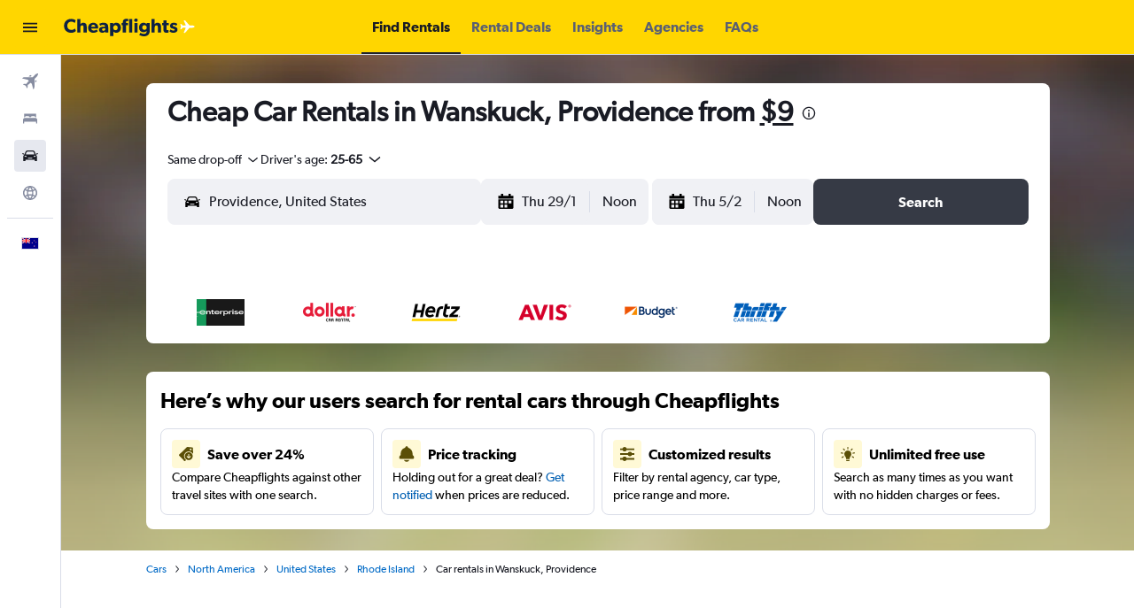

--- FILE ---
content_type: text/html;charset=UTF-8
request_url: https://www.cheapflights.co.nz/car-rentals/Providence-Wanskuck/
body_size: 85317
content:
<!DOCTYPE html>
<html lang='en-nz' dir='ltr'>
<head>
<meta name="r9-version" content="R801c"/><meta name="r9-built" content="20260121.113800"/><meta name="r9-rendered" content="Thu, 22 Jan 2026 11:00:58 GMT"/><meta name="r9-build-number" content="14"/><link rel="stylesheet" href="https://content.r9cdn.net/res/combined.css?v=507aa231e69dbe4b0568eede84e8a0cd8090e67a-cheapflightsyellow&amp;cluster=5"/><link rel="stylesheet" href="https://content.r9cdn.net/res/combined.css?v=83da3df44d9847a5c4ad4cb5f46c292f5e048b7e-cheapflightsyellow&amp;cluster=5"/><meta name="viewport" content="width=device-width, initial-scale=1, minimum-scale=1"/><meta name="format-detection" content="telephone=no"/><title>Cheap Car Rentals in Wanskuck, Providence from $9/day | Cheapflights</title><meta name="description" content="Find the best rates for 2026 car rentals in Wanskuck, Providence from Enterprise Rent-A-Car, Dollar and more with FREE cancellation."/><link rel="preconnect" href="apis.google.com"/><link rel="dns-prefetch" href="apis.google.com"/><link rel="preconnect" href="www.googletagmanager.com"/><link rel="dns-prefetch" href="www.googletagmanager.com"/><link rel="preconnect" href="www.google-analytics.com"/><link rel="dns-prefetch" href="www.google-analytics.com"/><script type="text/javascript">
var safari13PlusRegex = /Macintosh;.*?Version\/(1[3-9]|[2-9][0-9]+)(\.[0-9]+)* Safari/;
if (
window &&
window.navigator &&
window.navigator.userAgent &&
window.navigator.userAgent.indexOf('Safari') > -1 &&
window.navigator.userAgent.indexOf('Chrome') === -1 &&
safari13PlusRegex.test(window.navigator.userAgent)
) {
if (
'ontouchstart' in window &&
(!('cookieEnabled' in window.navigator) || window.navigator.cookieEnabled)
) {
if (
decodeURIComponent(document.cookie).indexOf('pmov=') < 0 &&
decodeURIComponent(document.cookie).indexOf('oo.tweb=') < 0
) {
var d = new Date();
d.setTime(d.getTime() + 90 * 24 * 60 * 60 * 1000);
document.cookie = 'pmov=tb;path=/;expires=' + d.toUTCString();
}
}
}
</script><meta name="kayak_page" content="car,static-city-cars,neighborhood"/><meta name="seop" content="Providence-Wanskuck"/><meta name="seo-cache" content="true"/><script type="text/javascript">
var DynamicContextPromise = (function (handler) {
this.status = 0;
this.value = undefined;
this.thenCallbacks = [];
this.catchCallbacks = [];
this.then = function(fn) {
if (this.status === 0) {
this.thenCallbacks.push(fn);
}
if (this.status === 1) {
fn(this.value);
}
return this;
}.bind(this);
this.catch = function(fn) {
if (this.status === 0) {
this.catchCallbacks.push(fn);
}
if (this.status === 2) {
fn(this.value);
}
return this;
}.bind(this);
var resolve = function(value) {
if (this.status === 0) {
this.status = 1;
this.value = value;
this.thenCallbacks.forEach(function(fn) {
fn(value)
});
}
}.bind(this);
var reject = function(value) {
if (this.status === 0) {
this.status = 2;
this.value = value;
this.catchCallbacks.forEach(function(fn) {
fn(value)
});
}
}.bind(this);
try {
handler(resolve, reject);
} catch (err) {
reject(err);
}
return {
then: this.then,
catch: this.catch,
};
}).bind({})
var ie = (function () {
var undef,
v = 3,
div = document.createElement('div'),
all = div.getElementsByTagName('i');
while (div.innerHTML = '<!--[if gt IE ' + (++v) + ']><i></i><![endif]-->', all[0]);
return v > 4 ? v : undef;
}());
var xhr = ie <= 9 ? new XDomainRequest() : new XMLHttpRequest();
var trackingQueryParams = "";
var getOnlyValidParams = function(paramsList, reservedParamsList) {
var finalParamsList = [];
for (var i = 0; i < paramsList.length; i++) {
if (reservedParamsList.indexOf(paramsList[i].split('=')[0]) == -1) {
finalParamsList.push(paramsList[i]);
}
}
return finalParamsList;
}
var removeUnnecessaryQueryStringChars = function(paramsString) {
if (paramsString.charAt(0) === '?') {
return paramsString.substr(1);
}
return paramsString;
}
var reservedParamsList = ['vertical', 'pageId', 'subPageId', 'originalReferrer', 'seoPlacementId', 'seoLanguage', 'seoCountry', 'tags'];
var paramsString = window.location && window.location.search;
if (paramsString) {
paramsString = removeUnnecessaryQueryStringChars(paramsString);
var finalParamsList = getOnlyValidParams(paramsString.split('&'), reservedParamsList)
trackingQueryParams = finalParamsList.length > 0 ? "&" + finalParamsList.join("&") + "&seo=true" : "";
}
var trackingUrl = '/s/run/fpc/context' +
'?vertical=car' +
'&pageId=static-city-cars' +
'&subPageId=neighborhood' +
'&originalReferrer=' + encodeURIComponent(document.referrer) +
'&seoPlacementId=' + encodeURIComponent('Providence-Wanskuck') +
'&tags=' + encodeURIComponent('') +
'&origin=' + encodeURIComponent('') +
'&destination=' + encodeURIComponent('') +
'&isSeoPage=' + encodeURIComponent('true') +
'&domain=' + encodeURIComponent(window.location.host) +
trackingQueryParams;
xhr.open('GET', trackingUrl, true);
xhr.responseType = 'json';
window.R9 = window.R9 || {};
window.R9.unhiddenElements = [];
window.R9.dynamicContextPromise = new DynamicContextPromise(function(resolve, reject) {
xhr.onload = function () {
if (xhr.readyState === xhr.DONE && xhr.status === 200) {
window.R9 = window.R9 || {};
window.R9.globals = window.R9.globals || {};
resolve(xhr.response);
if (xhr.response['formToken']) {
R9.globals.formtoken = xhr.response['formToken'];
}
if (xhr.response['jsonPlacementEnabled'] && xhr.response['jsonGlobalPlacementEnabled']) {
if (xhr.response['placement']) {
R9.globals.placement = xhr.response['placement'];
}
if (xhr.response['affiliate']) {
R9.globals.affiliate = xhr.response['affiliate'];
}
}
if (xhr.response['dsaRemovableFields']) {
var dsaRemovableParamsList = xhr.response['dsaRemovableFields'];
var query = window.location.search.slice(1) || "";
var params = query.split('&');
var needRemoveParams = false;
for (var i = 0; i < dsaRemovableParamsList.length; i++) {
if (query.indexOf(dsaRemovableParamsList[i] + '=') != -1) {
needRemoveParams = true;
break;
}
}
if (needRemoveParams) {
var path = window.location.pathname;
var finalQuery = [];
for (var i = 0; i < params.length; i++) {
if (dsaRemovableParamsList.indexOf(params[i].split('=')[0]) == -1) {
finalQuery.push(params[i]);
}
}
if (window.history.replaceState) {
window.history.replaceState({}, document.title, path + (finalQuery.length > 0 ? '?' + finalQuery.join('&') : ''));
}
}
if(xhr.response['cachedCookieConsentEnabled']) {
var unhideElement = (elementId) => {
var elementToUnhide = document.querySelector(elementId);
if (elementToUnhide) {
window.R9.unhiddenElements = window.R9.unhiddenElements || [];
window.R9.unhiddenElements.push(elementId.replace('#', ''));
elementToUnhide.removeAttribute('hidden');
elementToUnhide.dispatchEvent(new Event('initialStaticHideRemove'));
}
}
var unhideCookieConsent = () => {
if (xhr.response['showSharedIabTcfDialog']) {
unhideElement('#iab-tcf-dialog');
}
if (xhr.response['showDataTransferDisclaimerDialog']) {
unhideElement('#shared-data-transfer-disclaimer-dialog');
}
if (xhr.response['showTwoPartyConsentDialog']) {
unhideElement('#shared-two-part-consent-dialog');
}
}
if (document.readyState === "loading") {
document.addEventListener("DOMContentLoaded", unhideCookieConsent);
} else {
unhideCookieConsent();
}
}
}
} else {
reject(xhr.response);
}
};
})
xhr.send('');
</script><link rel="canonical" href="https://www.cheapflights.co.nz/car-rentals/Providence-Wanskuck/"/><link rel="alternate" hrefLang="en-HK" href="https://www.cheapflights.com.hk/car-rentals/Providence-Wanskuck/"/><link rel="alternate" hrefLang="en-AE" href="https://www.ae.cheapflights.com/car-rentals/Providence-Wanskuck/"/><link rel="alternate" hrefLang="en-IN" href="https://www.in.cheapflights.com/car-rentals/Providence-Wanskuck/"/><link rel="alternate" hrefLang="en-ZA" href="https://www.cheapflights.co.za/car-rentals/Providence-Wanskuck/"/><link rel="alternate" hrefLang="en-MY" href="https://www.cheapflights.com.my/car-rentals/Providence-Wanskuck/"/><link rel="alternate" hrefLang="en-NZ" href="https://www.cheapflights.co.nz/car-rentals/Providence-Wanskuck/"/><link rel="alternate" hrefLang="en-AU" href="https://www.cheapflights.com.au/car-rentals/Providence-Wanskuck/"/><link rel="alternate" hrefLang="en-SG" href="https://www.cheapflights.com.sg/car-rentals/Providence-Wanskuck/"/><link rel="alternate" hrefLang="en-TH" href="https://www.th.cheapflights.com/car-rentals/Providence-Wanskuck/"/><link rel="alternate" hrefLang="en-PH" href="https://www.cheapflights.com.ph/car-rentals/Providence-Wanskuck/"/><link rel="alternate" hrefLang="en-ID" href="https://www.cheapflights.co.id/car-rentals/Providence-Wanskuck/"/><link rel="alternate" hrefLang="en-GB" href="https://www.cheapflights.co.uk/car-rentals/Providence-Wanskuck/"/><link rel="alternate" hrefLang="en-CA" href="https://www.cheapflights.ca/car-rentals/Providence-Wanskuck/"/><link rel="alternate" hrefLang="en" href="https://www.cheapflights.com/car-rentals/providence-wanskuck/"/><meta property="og:image" content="https://content.r9cdn.net/rimg/provider-logos/common/socialmedia/cheapflights-logo.png?width=1200&amp;height=630&amp;crop=false"/><meta property="og:image:width" content="1200"/><meta property="og:image:height" content="630"/><meta property="og:title" content="Cheap Car Rentals in Wanskuck, Providence from $9/day | Cheapflights"/><meta property="og:type" content="website"/><meta property="og:description" content="Find the best rates for 2026 car rentals in Wanskuck, Providence from Enterprise Rent-A-Car, Dollar and more with FREE cancellation."/><meta property="og:url" content="https://www.cheapflights.co.nz/car-rentals/Providence-Wanskuck/"/><meta property="og:site_name" content="Cheapflights"/><meta property="fb:pages" content="94480369162"/><meta property="twitter:title" content="Cheap Car Rentals in Wanskuck, Providence from $9/day | Cheapflights"/><meta name="twitter:description" content="Find the best rates for 2026 car rentals in Wanskuck, Providence from Enterprise Rent-A-Car, Dollar and more with FREE cancellation."/><meta name="twitter:image:src" content="https://content.r9cdn.net/rimg/provider-logos/common/socialmedia/cheapflights-logo.png?width=440&amp;height=220&amp;crop=false"/><meta name="twitter:card" content="summary_large_image"/><meta name="twitter:site" content="@cheapflights"/><meta name="twitter:creator" content="@cheapflights"/><meta name="robots" content="index,follow"/><link rel="apple-touch-icon" href="/apple-touch-icon.png"/><link rel="apple-touch-icon" sizes="60x60" href="/apple-touch-icon-60x60.png"/><link rel="apple-touch-icon" sizes="76x76" href="/apple-touch-icon-76x76.png"/><link rel="apple-touch-icon" sizes="120x120" href="/apple-touch-icon-120x120.png"/><link rel="apple-touch-icon" sizes="152x152" href="/apple-touch-icon-152x152.png"/><link rel="apple-touch-icon" sizes="167x167" href="/apple-touch-icon-167x167.png"/><link rel="apple-touch-icon" sizes="180x180" href="/apple-touch-icon-180x180.png"/><script type="application/ld+json">{"@context":"https://schema.org","@type":"Website","name":"Cheapflights","url":"https://www.cheapflights.co.nz"}</script><script type="application/ld+json">{"@context":"http://schema.org","@type":"Organization","name":"Cheapflights","url":"https://www.cheapflights.co.nz/car-rentals/Providence-Wanskuck/","sameAs":["https://www.facebook.com/cheapflights","https://x.com/cheapflights"]}</script><script type="application/ld+json">{"@context":"http://schema.org","@type":"BreadcrumbList","itemListElement":[{"@type":"ListItem","position":"1","item":{"@id":"/cars/","name":"Cars"}},{"@type":"ListItem","position":"2","item":{"@id":"/car-rentals/North-America/","name":"North America"}},{"@type":"ListItem","position":"3","item":{"@id":"/car-rentals/USA/","name":"United States"}},{"@type":"ListItem","position":"4","item":{"@id":"/car-rentals/Rhode-Island/","name":"Rhode Island"}},{"@type":"ListItem","position":"5","item":{"@id":"","name":"Car rentals in Wanskuck, Providence"}}]}</script><script type="application/ld+json">{"@context":"http://schema.org","@type":"FAQPage","mainEntity":[{"@type":"Question","name":"Can I rent a car for a month at Wanskuck?","acceptedAnswer":{"@type":"Answer","text":"Yes, you can rent a car for a month at Wanskuck check Cheapflights for the latest prices and car type availability."}},{"@type":"Question","name":"Which car hire company has the most locations in Wanskuck?","acceptedAnswer":{"@type":"Answer","text":"In Wanskuck, Avis, Budget, Enterprise Rent-A-Car, and Hertz have 2 locations, more than any other rental company in the area."}},{"@type":"Question","name":"What is the best car rental company in Wanskuck?","acceptedAnswer":{"@type":"Answer","text":"Based on Cheapflights user feedback, the highest-rated car rental company in Wanskuck is Enterprise Rent-A-Car (rated 8.8/10). Dollar (rated 7.4/10) is also highly rated by our users."}}]}</script><script type="application/ld+json">{"@context":"http://schema.org","@type":"AutoRental","name":"Enterprise Rent-A-Car","image":"https://content.r9cdn.net/rimg/provider-logos/cars/h/enterprise.png?crop=false&width=120&height=60&fallback=default3.png&_v=e58e7c74ab38dad83c27b49b39d0986f","telephone":"+1 401 232 2056","address":{"@type":"PostalAddress","streetAddress":"1 Sabin St","postalCode":"02903-1841","addressLocality":"Providence","addressRegion":"Rhode Island","addressCountry":"the United States"},"openingHoursSpecification":[{"@type":"OpeningHoursSpecification","dayOfWeek":["monday"],"opens":"08:00:00","closes":"18:00:00"},{"@type":"OpeningHoursSpecification","dayOfWeek":["tuesday"],"opens":"08:00:00","closes":"18:00:00"},{"@type":"OpeningHoursSpecification","dayOfWeek":["wednesday"],"opens":"08:00:00","closes":"18:00:00"},{"@type":"OpeningHoursSpecification","dayOfWeek":["thursday"],"opens":"08:00:00","closes":"18:00:00"},{"@type":"OpeningHoursSpecification","dayOfWeek":["friday"],"opens":"08:00:00","closes":"18:00:00"},{"@type":"OpeningHoursSpecification","dayOfWeek":["saturday"],"opens":"09:00:00","closes":"13:00:00"},{"@type":"OpeningHoursSpecification","dayOfWeek":["sunday"],"opens":"00:00:00","closes":"00:00:00"}],"aggregateRating":{"@type":"AggregateRating","ratingCount":"23","ratingValue":"88","bestRating":"100"},"areaServed":{"@type":"City","name":"Providence"},"parentOrganization":{"@type":"Organization","name":"Enterprise Rent-A-Car"}}</script><script type="application/ld+json">{"@context":"http://schema.org","@type":"AutoRental","name":"Enterprise Rent-A-Car","image":"https://content.r9cdn.net/rimg/provider-logos/cars/h/enterprise.png?crop=false&width=120&height=60&fallback=default3.png&_v=e58e7c74ab38dad83c27b49b39d0986f","telephone":"+1 401 861 4408","address":{"@type":"PostalAddress","streetAddress":"425 Washington St","postalCode":"02903","addressLocality":"Providence","addressRegion":"Rhode Island","addressCountry":"the United States"},"aggregateRating":{"@type":"AggregateRating","ratingCount":"23","ratingValue":"88","bestRating":"100"},"areaServed":{"@type":"City","name":"Providence"},"parentOrganization":{"@type":"Organization","name":"Enterprise Rent-A-Car"}}</script><script type="application/ld+json">{"@context":"http://schema.org","@type":"AutoRental","name":"Dollar","image":"https://content.r9cdn.net/rimg/provider-logos/cars/h/dollar.png?crop=false&width=120&height=60&fallback=default3.png&_v=93baf74f4d8ed5af7931288c7d6a0b3c","telephone":"+1 401 274 4043","address":{"@type":"PostalAddress","streetAddress":"400 Silver Spring St.","postalCode":"02904-1570","addressLocality":"Providence","addressRegion":"Rhode Island","addressCountry":"the United States"},"openingHoursSpecification":[{"@type":"OpeningHoursSpecification","dayOfWeek":["monday"],"opens":"08:00:00","closes":"17:00:00"},{"@type":"OpeningHoursSpecification","dayOfWeek":["tuesday"],"opens":"08:00:00","closes":"17:00:00"},{"@type":"OpeningHoursSpecification","dayOfWeek":["wednesday"],"opens":"08:00:00","closes":"17:00:00"},{"@type":"OpeningHoursSpecification","dayOfWeek":["thursday"],"opens":"08:00:00","closes":"17:00:00"},{"@type":"OpeningHoursSpecification","dayOfWeek":["friday"],"opens":"08:00:00","closes":"17:00:00"},{"@type":"OpeningHoursSpecification","dayOfWeek":["saturday"],"opens":"09:00:00","closes":"12:00:00"}],"aggregateRating":{"@type":"AggregateRating","ratingCount":"37","ratingValue":"74","bestRating":"100"},"areaServed":{"@type":"City","name":"Providence"},"parentOrganization":{"@type":"Organization","name":"Dollar"}}</script><script type="application/ld+json">{"@context":"http://schema.org","@type":"AutoRental","name":"Hertz","image":"https://content.r9cdn.net/rimg/provider-logos/cars/h/hertz.png?crop=false&width=120&height=60&fallback=default3.png&_v=b5d809cb115a670bbad4e51d92960c23","telephone":"4013538317","address":{"@type":"PostalAddress","streetAddress":"1375 Mineral Springs Ave","postalCode":"02904","addressLocality":"Providence","addressRegion":"Rhode Island","addressCountry":"the United States"},"aggregateRating":{"@type":"AggregateRating","ratingCount":"48","ratingValue":"73","bestRating":"100"},"areaServed":{"@type":"City","name":"Providence"},"parentOrganization":{"@type":"Organization","name":"Hertz"}}</script><script type="application/ld+json">{"@context":"http://schema.org","@type":"AutoRental","name":"Hertz","image":"https://content.r9cdn.net/rimg/provider-logos/cars/h/hertz.png?crop=false&width=120&height=60&fallback=default3.png&_v=b5d809cb115a670bbad4e51d92960c23","telephone":"+1 401 274 4043","address":{"@type":"PostalAddress","streetAddress":"400 Silver Spring St.","postalCode":"02904-1570","addressLocality":"Providence","addressRegion":"Rhode Island","addressCountry":"the United States"},"openingHoursSpecification":[{"@type":"OpeningHoursSpecification","dayOfWeek":["monday"],"opens":"08:00:00","closes":"17:00:00"},{"@type":"OpeningHoursSpecification","dayOfWeek":["tuesday"],"opens":"08:00:00","closes":"17:00:00"},{"@type":"OpeningHoursSpecification","dayOfWeek":["wednesday"],"opens":"08:00:00","closes":"17:00:00"},{"@type":"OpeningHoursSpecification","dayOfWeek":["thursday"],"opens":"08:00:00","closes":"17:00:00"},{"@type":"OpeningHoursSpecification","dayOfWeek":["friday"],"opens":"08:00:00","closes":"17:00:00"},{"@type":"OpeningHoursSpecification","dayOfWeek":["saturday"],"opens":"09:00:00","closes":"12:00:00"}],"aggregateRating":{"@type":"AggregateRating","ratingCount":"48","ratingValue":"73","bestRating":"100"},"areaServed":{"@type":"City","name":"Providence"},"parentOrganization":{"@type":"Organization","name":"Hertz"}}</script><script type="application/ld+json">{"@context":"http://schema.org","@type":"AutoRental","name":"Avis","image":"https://content.r9cdn.net/rimg/provider-logos/cars/h/avis.png?crop=false&width=120&height=60&fallback=default1.png&_v=7f7d5a809d8f3ba3988b76e735e9719a","telephone":"+1 401 521 7900","address":{"@type":"PostalAddress","streetAddress":"1 Dorrance Street","postalCode":"02903","addressLocality":"Providence","addressRegion":"Rhode Island","addressCountry":"the United States"},"openingHoursSpecification":[{"@type":"OpeningHoursSpecification","dayOfWeek":["monday"],"opens":"08:00:00","closes":"18:00:00"},{"@type":"OpeningHoursSpecification","dayOfWeek":["tuesday"],"opens":"08:00:00","closes":"18:00:00"},{"@type":"OpeningHoursSpecification","dayOfWeek":["wednesday"],"opens":"08:00:00","closes":"18:00:00"},{"@type":"OpeningHoursSpecification","dayOfWeek":["thursday"],"opens":"08:00:00","closes":"18:00:00"},{"@type":"OpeningHoursSpecification","dayOfWeek":["friday"],"opens":"08:00:00","closes":"18:00:00"},{"@type":"OpeningHoursSpecification","dayOfWeek":["saturday"],"opens":"08:00:00","closes":"16:00:00"},{"@type":"OpeningHoursSpecification","dayOfWeek":["sunday"],"opens":"08:00:00","closes":"16:00:00"}],"aggregateRating":{"@type":"AggregateRating","ratingCount":"11","ratingValue":"72","bestRating":"100"},"areaServed":{"@type":"City","name":"Providence"},"parentOrganization":{"@type":"Organization","name":"Avis"}}</script><script type="application/ld+json">{"@context":"http://schema.org","@type":"AutoRental","name":"Avis","image":"https://content.r9cdn.net/rimg/provider-logos/cars/h/avis.png?crop=false&width=120&height=60&fallback=default1.png&_v=7f7d5a809d8f3ba3988b76e735e9719a","telephone":"+1 401 696 2295","address":{"@type":"PostalAddress","streetAddress":"1270 Mineral Spring Ave","postalCode":"02904","addressLocality":"Providence","addressRegion":"Rhode Island","addressCountry":"the United States"},"openingHoursSpecification":[{"@type":"OpeningHoursSpecification","dayOfWeek":["monday"],"opens":"08:00:00","closes":"18:00:00"},{"@type":"OpeningHoursSpecification","dayOfWeek":["tuesday"],"opens":"08:00:00","closes":"18:00:00"},{"@type":"OpeningHoursSpecification","dayOfWeek":["wednesday"],"opens":"08:00:00","closes":"18:00:00"},{"@type":"OpeningHoursSpecification","dayOfWeek":["thursday"],"opens":"08:00:00","closes":"18:00:00"},{"@type":"OpeningHoursSpecification","dayOfWeek":["friday"],"opens":"08:00:00","closes":"18:00:00"},{"@type":"OpeningHoursSpecification","dayOfWeek":["saturday"],"opens":"08:00:00","closes":"15:00:00"}],"aggregateRating":{"@type":"AggregateRating","ratingCount":"11","ratingValue":"72","bestRating":"100"},"areaServed":{"@type":"City","name":"Providence"},"parentOrganization":{"@type":"Organization","name":"Avis"}}</script><script type="application/ld+json">{"@context":"http://schema.org","@type":"AutoRental","name":"Budget","image":"https://content.r9cdn.net/rimg/provider-logos/cars/h/budget.png?crop=false&width=120&height=60&fallback=default3.png&_v=d9abb6d7c1544876082450eb3bb9fafa","telephone":"+1 401 751 5401","address":{"@type":"PostalAddress","streetAddress":"1 Dorrance Street","postalCode":"02903","addressLocality":"Providence","addressRegion":"Rhode Island","addressCountry":"the United States"},"openingHoursSpecification":[{"@type":"OpeningHoursSpecification","dayOfWeek":["monday"],"opens":"08:00:00","closes":"18:00:00"},{"@type":"OpeningHoursSpecification","dayOfWeek":["tuesday"],"opens":"08:00:00","closes":"18:00:00"},{"@type":"OpeningHoursSpecification","dayOfWeek":["wednesday"],"opens":"08:00:00","closes":"18:00:00"},{"@type":"OpeningHoursSpecification","dayOfWeek":["thursday"],"opens":"08:00:00","closes":"18:00:00"},{"@type":"OpeningHoursSpecification","dayOfWeek":["friday"],"opens":"08:00:00","closes":"18:00:00"},{"@type":"OpeningHoursSpecification","dayOfWeek":["saturday"],"opens":"08:00:00","closes":"16:00:00"},{"@type":"OpeningHoursSpecification","dayOfWeek":["sunday"],"opens":"08:00:00","closes":"16:00:00"}],"aggregateRating":{"@type":"AggregateRating","ratingCount":"13","ratingValue":"53","bestRating":"100"},"areaServed":{"@type":"City","name":"Providence"},"parentOrganization":{"@type":"Organization","name":"Budget"}}</script><script type="application/ld+json">{"@context":"http://schema.org","@type":"AutoRental","name":"Budget","image":"https://content.r9cdn.net/rimg/provider-logos/cars/h/budget.png?crop=false&width=120&height=60&fallback=default3.png&_v=d9abb6d7c1544876082450eb3bb9fafa","telephone":"+1 401 696 2297","address":{"@type":"PostalAddress","streetAddress":"1270 Mineral Spring Ave","postalCode":"02904","addressLocality":"Providence","addressRegion":"Rhode Island","addressCountry":"the United States"},"openingHoursSpecification":[{"@type":"OpeningHoursSpecification","dayOfWeek":["monday"],"opens":"08:00:00","closes":"18:00:00"},{"@type":"OpeningHoursSpecification","dayOfWeek":["tuesday"],"opens":"08:00:00","closes":"18:00:00"},{"@type":"OpeningHoursSpecification","dayOfWeek":["wednesday"],"opens":"08:00:00","closes":"18:00:00"},{"@type":"OpeningHoursSpecification","dayOfWeek":["thursday"],"opens":"08:00:00","closes":"18:00:00"},{"@type":"OpeningHoursSpecification","dayOfWeek":["friday"],"opens":"08:00:00","closes":"18:00:00"},{"@type":"OpeningHoursSpecification","dayOfWeek":["saturday"],"opens":"08:00:00","closes":"15:00:00"}],"aggregateRating":{"@type":"AggregateRating","ratingCount":"13","ratingValue":"53","bestRating":"100"},"areaServed":{"@type":"City","name":"Providence"},"parentOrganization":{"@type":"Organization","name":"Budget"}}</script><script type="application/ld+json">{"@context":"http://schema.org","@type":"AutoRental","name":"Thrifty","image":"https://content.r9cdn.net/rimg/provider-logos/cars/h/thrifty.png?crop=false&width=120&height=60&fallback=default1.png&_v=db95b0cea0b088cbbb7f494d4f4812ab","telephone":"+1 401 274 4043","address":{"@type":"PostalAddress","streetAddress":"400 Silver Spring St.","postalCode":"02904-1570","addressLocality":"Providence","addressRegion":"Rhode Island","addressCountry":"the United States"},"openingHoursSpecification":[{"@type":"OpeningHoursSpecification","dayOfWeek":["monday"],"opens":"08:00:00","closes":"17:00:00"},{"@type":"OpeningHoursSpecification","dayOfWeek":["tuesday"],"opens":"08:00:00","closes":"17:00:00"},{"@type":"OpeningHoursSpecification","dayOfWeek":["wednesday"],"opens":"08:00:00","closes":"17:00:00"},{"@type":"OpeningHoursSpecification","dayOfWeek":["thursday"],"opens":"08:00:00","closes":"17:00:00"},{"@type":"OpeningHoursSpecification","dayOfWeek":["friday"],"opens":"08:00:00","closes":"17:00:00"},{"@type":"OpeningHoursSpecification","dayOfWeek":["saturday"],"opens":"09:00:00","closes":"12:00:00"}],"aggregateRating":{"@type":"AggregateRating","ratingCount":"1","ratingValue":"20","bestRating":"100"},"areaServed":{"@type":"City","name":"Providence"},"parentOrganization":{"@type":"Organization","name":"Thrifty"}}</script><meta name="kayak_content_type" content="217511,standard"/><meta name="cfcms-destination-code" content="217511"/>
</head>
<body class='bd-default bd-cfl react react-st en_NZ '><div id='root'><div class="c--AO"><nav class="mZv3" aria-label="Keyboard quick links"><a href="#main">Skip to main content</a></nav><div data-testid="page-top-anchor" aria-live="polite" aria-atomic="true" tabindex="-1" style="position:absolute;width:1px;height:1px;margin:-1px;padding:0;overflow:hidden;clip-path:inset(50%);white-space:nowrap;border:0"></div><header class="mc6t mc6t-mod-sticky-always" style="height:62px;top:0px"><div class="mc6t-wrapper"><div><div class="mc6t-banner mc6t-mod-sticky-non-mobile"></div></div><div class="mc6t-main-content mc6t-mod-bordered" style="height:62px"><div class="common-layout-react-HeaderV2 V_0p V_0p-mod-branded V_0p-mod-side-nav-ux-v2"><div class="wRhj wRhj-mod-justify-start wRhj-mod-grow"><div class="mc6t-nav-button mc6t-mod-hide-empty"><div role="button" tabindex="0" class="ZGw- ZGw--mod-size-medium ZGw--mod-variant-default" aria-label="Open main navigation"><svg viewBox="0 0 200 200" width="20" height="20" xmlns="http://www.w3.org/2000/svg" role="presentation"><path d="M20 153.333h160v-17.778H20v17.778zm0-44.444h160V91.111H20v17.778zm0-62.222v17.778h160V46.667H20z"/></svg></div></div><div class="mc6t-logo mc6t-mod-hide-empty"><div class="gPDR gPDR-mod-focus-keyboard gPDR-cheapflights gPDR-non-compact gPDR-main-logo-mobile gPDR-mod-reduced-size"><a class="gPDR-main-logo-link" href="/" itemProp="https://schema.org/logo" aria-label="Go to the cheapflights homepage"><div class="gPDR-main-logo" style="animation-duration:2000ms"><span style="transform:translate3d(0,0,0);vertical-align:middle;-webkit-font-smoothing:antialiased;-moz-osx-font-smoothing:grayscale;width:auto;height:auto" class="gPDR-logo-image"><svg width="100%" height="100%" viewBox="0 0 258 35" xmlns="http://www.w3.org/2000/svg" role="presentation" style="width:inherit;height:inherit;line-height:inherit;color:inherit"><g fill="none" fill-rule="evenodd"><path d="M23.547 24.465c-1.348 1.39-4.161 3.628-9.596 3.628-7.823 0-13.95-5.17-13.95-13.738C0 5.75 6.204.618 13.95.618c5.473 0 8.44 2.276 9.134 3.01l-1.927 5.17c-.5-.656-3.353-2.778-6.86-2.778-4.508 0-7.978 3.01-7.978 8.22 0 5.21 3.623 8.18 7.978 8.18 3.315 0 5.704-1.312 7.168-2.816l2.081 4.861zM44.82 27.63h-6.206v-9.994c0-2.316-.308-4.323-2.89-4.323-2.583 0-3.392 2.16-3.392 4.978v9.338h-6.166V1.003h6.166v6.33c0 1.928-.038 4.012-.038 4.012.963-1.698 2.775-3.087 5.587-3.087 5.512 0 6.939 3.512 6.939 8.143V27.63zm16.8-11.539c-.039-1.736-1.31-3.82-3.893-3.82-2.543 0-3.853 2.007-3.93 3.82h7.823zm5.666 3.513H53.759c.27 2.74 2.35 3.974 4.856 3.974 2.465 0 4.624-1.08 5.703-1.813l2.427 3.203c-.616.463-3.12 3.086-9.018 3.086-5.857 0-10.135-3.628-10.135-9.917 0-6.29 4.625-9.879 10.251-9.879 5.627 0 9.52 3.743 9.52 9.3 0 .926-.077 2.046-.077 2.046zm13.834-.348l-3.045.193c-1.889.077-3.006.887-3.006 2.315 0 1.467 1.195 2.355 2.89 2.355 1.657 0 2.775-1.081 3.16-1.737v-3.126zm6.127 8.374h-5.896l-.116-2.007c-.81.81-2.35 2.431-5.434 2.431-3.352 0-6.899-1.813-6.899-6.058s3.893-5.673 7.4-5.827l4.779-.193v-.424c0-2.007-1.427-3.05-3.892-3.05-2.429 0-4.856 1.082-5.82 1.7l-1.619-4.014c1.62-.81 4.586-1.93 8.132-1.93 3.545 0 5.589.81 7.09 2.2 1.466 1.389 2.275 3.241 2.275 6.444V27.63zm14.296-14.51c-2.62 0-4.432 2.007-4.432 4.94 0 2.932 1.812 4.939 4.432 4.939 2.66 0 4.471-2.007 4.471-4.94 0-2.932-1.812-4.939-4.47-4.939m1.772 14.934c-2.813 0-4.818-1.042-6.012-2.817v9.377h-6.167V8.606h5.859l-.04 2.43h.079c1.387-1.66 3.429-2.778 6.32-2.778 5.472 0 8.94 4.284 8.94 9.879 0 5.596-3.468 9.917-8.98 9.917m25.126-.424h6.167V1.002h-6.167v26.626zm-1.695-22.343s-1.04-.348-2.197-.348c-1.81 0-2.274 1.042-2.274 2.47v1.235h4.086v4.67h-4.086v14.315h-6.204V13.313h-2.429v-4.67h2.429V7.527c0-1.93.385-3.744 1.503-4.979 1.155-1.274 2.967-2.045 5.433-2.045 2.274 0 4.047.501 4.047.501l-.308 4.284zm12.177 22.343h6.166V8.605h-6.166V27.63zm3.082-21.224c-2.081 0-3.506-1.274-3.506-3.203 0-1.89 1.425-3.203 3.506-3.203 2.082 0 3.508 1.312 3.508 3.203 0 1.93-1.426 3.203-3.508 3.203zm16.88 6.675c-2.737 0-4.471 2.007-4.471 4.593 0 2.624 1.734 4.63 4.47 4.63 2.737 0 4.432-2.006 4.432-4.63 0-2.586-1.695-4.593-4.431-4.593zm10.405 10.69c0 4.09-1.04 6.483-2.89 8.219-1.85 1.736-4.394 3.01-8.749 3.01-4.394 0-7.9-1.852-9.21-2.817l2.543-4.13c1.118.85 4.008 2.162 6.551 2.162 2.544 0 3.815-.81 4.47-1.505.657-.733 1.158-2.084 1.158-3.781v-.618h-.078c-1.156 1.505-3.006 2.7-5.974 2.7-4.662 0-8.978-3.24-8.978-9.376 0-6.135 4.316-9.377 8.978-9.377 3.2 0 5.01 1.467 6.013 2.778h.077l-.077-2.43h6.166V23.77zm22.187 3.859h-6.205v-9.994c0-2.316-.308-4.323-2.89-4.323-2.583 0-3.392 2.16-3.392 4.978v9.338h-6.167V1.003h6.167v6.33c0 1.928-.038 4.012-.038 4.012.963-1.698 2.775-3.087 5.588-3.087 5.511 0 6.937 3.512 6.937 8.143V27.63zm15.221-14.317h-4.2v6.83c0 1.621.23 2.007.539 2.355.27.308.655.462 1.464.462.963 0 1.85-.347 1.85-.347l.308 4.824c-.462.116-2.158.617-4.393.617-2.197 0-3.661-.655-4.625-1.775-.964-1.12-1.35-2.7-1.35-5.595v-7.37h-2.696v-4.67h2.697v-5.17h6.206v5.17h4.2v4.67zm15.222 13.082c-1.388 1.08-3.276 1.66-5.82 1.66-2.851 0-5.858-.888-8.016-2.934l2.313-3.666c1.542 1.313 4.085 2.316 5.626 2.316 1.542 0 2.62-.386 2.62-1.62 0-1.235-2.773-1.853-3.467-2.085-.732-.192-1.811-.501-2.699-.887-.885-.386-3.237-1.582-3.237-4.978 0-3.705 3.237-5.981 7.208-5.981 3.969 0 6.205 1.466 7.283 2.353l-2.003 3.628c-1.08-.85-3.238-1.853-4.78-1.853-1.465 0-2.273.387-2.273 1.39s1.464 1.466 2.774 1.852c1.31.386 1.888.58 2.698.887.848.31 1.812.811 2.467 1.428.616.617 1.541 1.852 1.541 3.86 0 1.968-.848 3.51-2.235 4.63" fill="#0E2243"/><path d="M231.107 15.881l-1.43 4.282c-.112.361.138.736.494.739l1.11.01c.41.004.797-.198 1.049-.544l2.346-2.486 5.905.353-4.014 9.202a.6.6 0 00.556.818l1.471.014a.944.944 0 00.737-.348l8.473-9.605 4.007.031c1.581.013 2.816-.247 4.3-.772.745-.264 1.654-.939 1.562-1.72.092-.782-.817-1.457-1.563-1.72-1.483-.525-2.718-.785-4.299-.773l-4.007.031-8.473-9.605a.942.942 0 00-.737-.347l-1.471.013a.601.601 0 00-.556.819l4.014 9.201-5.905.354-2.346-2.486a1.285 1.285 0 00-1.05-.544l-1.109.009c-.356.003-.606.378-.494.74l1.43 4.28v.054z" fill="#FFF"/></g></svg></span></div></a></div></div></div><div class="wRhj wRhj-mod-width-full-mobile wRhj-mod-justify-center wRhj-mod-allow-shrink"><div class="V_0p-search-display-wrapper"></div></div><div class="V_0p-secondary-navigation" style="margin:0;top:61px"><div class="N_ex N_ex-pres-default N_ex-mod-inline-spacing-top-none N_ex-mod-inline"><div class="N_ex-navigation-wrapper N_ex-mod-inline"><div class="N_ex-navigation-container"><div class="N_ex-navigation-items-wrapper"><div class="vHYk-button-wrapper vHYk-mod-pres-default"><div role="button" tabindex="0" class="vHYk vHYk-button" data-text="Find Rentals"><span>Find Rentals</span></div></div><div class="vHYk-button-wrapper vHYk-mod-pres-default"><div role="button" tabindex="0" class="vHYk vHYk-button" data-text="Rental Deals"><span>Rental Deals</span></div></div><div class="vHYk-button-wrapper vHYk-mod-pres-default"><div role="button" tabindex="0" class="vHYk vHYk-button" data-text="Insights"><span>Insights</span></div></div><div class="vHYk-button-wrapper vHYk-mod-pres-default"><div role="button" tabindex="0" class="vHYk vHYk-button" data-text="Agencies"><span>Agencies</span></div></div><div class="vHYk-button-wrapper vHYk-mod-pres-default"><div role="button" tabindex="0" class="vHYk vHYk-button" data-text="FAQs"><span>FAQs</span></div></div></div></div></div></div></div><div class="wRhj wRhj-mod-justify-end wRhj-mod-grow"><div><div class="common-layout-react-HeaderAccountWrapper theme-light account--collapsible account--not-branded"><div class="ui-layout-header-HeaderTripsItem"></div></div></div></div><div class="c5ab7 c5ab7-mod-absolute c5ab7-collapsed c5ab7-mod-variant-accordion" style="top:62px"><div tabindex="-1" class="pRB0 pRB0-collapsed pRB0-mod-variant-accordion pRB0-mod-position-sticky" style="top:62px;height:calc(100vh - 62px)"><div><div class="pRB0-nav-items"><nav class="HtHs" aria-label="Search"><ul class="HtHs-nav-list"><li><a href="/flights-to-Boston/" aria-label="Search for flights " class="dJtn dJtn-collapsed dJtn-mod-variant-accordion" aria-current="false"><svg viewBox="0 0 200 200" width="1.25em" height="1.25em" xmlns="http://www.w3.org/2000/svg" class="ncEv ncEv-rtl-aware dJtn-menu-item-icon" role="presentation" aria-hidden="true"><path d="M178.081 41.973c-2.681 2.663-16.065 17.416-28.956 30.221c0 107.916 3.558 99.815-14.555 117.807l-14.358-60.402l-14.67-14.572c-38.873 38.606-33.015 8.711-33.015 45.669c.037 8.071-3.373 13.38-8.263 18.237L50.66 148.39l-30.751-13.513c10.094-10.017 15.609-8.207 39.488-8.207c8.127-16.666 18.173-23.81 26.033-31.62L70.79 80.509L10 66.269c17.153-17.039 6.638-13.895 118.396-13.895c12.96-12.873 26.882-27.703 29.574-30.377c7.745-7.692 28.017-14.357 31.205-11.191c3.187 3.166-3.349 23.474-11.094 31.167zm-13.674 42.469l-8.099 8.027v23.58c17.508-17.55 21.963-17.767 8.099-31.607zm-48.125-47.923c-13.678-13.652-12.642-10.828-32.152 8.57h23.625l8.527-8.57z"/></svg><div class="dJtn-menu-item-title">Flights</div></a></li><li><a href="#" class="eHiZ-mod-underline-none dJtn dJtn-collapsed dJtn-mod-variant-accordion" aria-label="Search for stays " aria-current="false"><svg viewBox="0 0 200 200" width="1.25em" height="1.25em" xmlns="http://www.w3.org/2000/svg" class="ncEv dJtn-menu-item-icon" role="presentation" aria-hidden="true"><path d="M166.666 44.998v40.438h-6.078c-2.927-7.642-10.155-13.048-18.607-13.048H123.68c-8.452 0-15.68 5.406-18.607 13.048H94.927C92 77.794 84.772 72.388 76.32 72.388H58.019c-8.452 0-15.68 5.406-18.607 13.048H33.33V44.998h133.336zM180 113.749c0-10.387-7.445-18.982-17.131-20.414H37.131C27.44 94.767 20 103.362 20 113.749v41.253h13.33v-20.627h133.336v20.627H180v-41.253z"/></svg><div class="dJtn-menu-item-title">Stays</div></a></li><li><a href="/cars/" aria-label="Search for cars " class="dJtn dJtn-active dJtn-collapsed dJtn-mod-variant-accordion" aria-current="page"><svg viewBox="0 0 200 200" width="1.25em" height="1.25em" xmlns="http://www.w3.org/2000/svg" class="ncEv dJtn-menu-item-icon" role="presentation" aria-hidden="true"><path d="M22.613 84.516C15.647 84.516 10 78.883 10 71.935h12.613c6.966 0 12.613 5.632 12.613 12.581H22.613zm154.774-12.581c-6.966 0-12.613 5.632-12.613 12.581h12.613c6.966 0 12.613-5.633 12.613-12.581h-12.613zm-14.97 13.387c17.991 23.752 15.201 5.722 15.201 74.678h-25.226v-15.484H46.638V160H22.382c0-61.366-3.522-57.158 15.26-75.027C52.259 31.161 56.599 40 127.818 40c25.287 0 29.864 27.733 34.599 45.322zM51.402 84.63h97.104c-10.46-38.739-5.871-32.049-76.037-32.049c-14.277 0-17.559 19.369-21.067 32.049zm9.619 26.983c0-6.948-5.647-12.581-12.613-12.581H35.796c0 6.948 5.647 12.581 12.613 12.581h12.612zm60.705 11.613H78.169a4.374 4.374 0 0 0-4.132 5.791c1.318 4.014 1.759 2.919 47.794 2.919c5.718-.001 5.891-8.71-.105-8.71zm42.479-24.194h-12.574c-6.944 0-12.613 5.655-12.613 12.581h12.574c6.944 0 12.613-5.654 12.613-12.581z"/></svg><div class="dJtn-menu-item-title">Cars</div></a></li><li><a href="/explore/" aria-label="Go to Explore " class="dJtn dJtn-collapsed dJtn-mod-variant-accordion" aria-current="false"><svg viewBox="0 0 200 200" width="1.25em" height="1.25em" xmlns="http://www.w3.org/2000/svg" class="ncEv dJtn-menu-item-icon" role="presentation" aria-hidden="true"><path d="M169.88 138.9h0a79.85 79.85 0 00-3.83-84c-.1-.15-.22-.29-.33-.44a79.91 79.91 0 00-131.3-.2c-.15.22-.33.43-.48.65c-1.37 2-2.63 4.07-3.82 6.2h0a79.85 79.85 0 003.83 84c.1.15.22.29.33.44a79.91 79.91 0 00131.3.2c.15-.22.33-.43.48-.65c1.37-2 2.63-4.1 3.82-6.2zM100 114.55a110.59 110.59 0 00-20.32 2a93.19 93.19 0 01-.05-33a111 111 0 0020.37 2a110.17 110.17 0 0020.37-2a96.15 96.15 0 011.45 16.45a98.18 98.18 0 01-1.5 16.52a111.13 111.13 0 00-20.32-1.97zm16.78 16.12a97.25 97.25 0 01-16.78 31a97.09 97.09 0 01-16.78-31a95.82 95.82 0 0116.78-1.58a98.8 98.8 0 0116.78 1.58zM83.17 69.32a101.72 101.72 0 0116.83-31a101.79 101.79 0 0116.83 31A95.33 95.33 0 01100 70.91a98.56 98.56 0 01-16.83-1.59zm51.35 10.6a115.45 115.45 0 0023.28-10.56a65.2 65.2 0 010 61.27a113 113 0 00-23.38-10.54a113.12 113.12 0 001.94-20.09a111.07 111.07 0 00-1.84-20.08zm15-22.59A100.53 100.53 0 01131 65.78a115.69 115.69 0 00-14.12-28.95a65.42 65.42 0 0132.64 20.5zm-66.39-20.5a115.75 115.75 0 00-14.08 28.85a98.56 98.56 0 01-18.56-8.37a65.51 65.51 0 0132.64-20.48zM65.49 79.88a107.94 107.94 0 00.07 40.17a115.19 115.19 0 00-23.36 10.59a65.2 65.2 0 010-61.27a113 113 0 0023.29 10.51zm-15 62.79a100.14 100.14 0 0118.61-8.47a112.19 112.19 0 0014 29a65.4 65.4 0 01-32.62-20.53zm66.46 20.48a112.49 112.49 0 0013.94-28.85a98.23 98.23 0 0118.63 8.39a65.45 65.45 0 01-32.58 20.46z"/></svg><div class="dJtn-menu-item-title">Explore</div></a></li></ul></nav></div><div class="pRB0-line"></div><div class="pRB0-nav-items"><div role="button" tabindex="0" aria-label="Select language " class="dJtn dJtn-collapsed dJtn-mod-variant-accordion"><div class="dJtn-menu-item-icon"><div class="IXOM IXOM-mod-size-xsmall"><span class="IXOM-flag-container IXOM-nz IXOM-mod-bordered"><img class="DU4n DU4n-hidden" alt="New Zealand (English)" width="18" height="12"/></span></div></div><div class="dJtn-menu-item-title">English</div></div></div></div><div class="pRB0-navigation-links"><div class="F-Tz"></div></div></div></div><div class="c1yxs-hidden"><div class="c-ulo c-ulo-mod-always-render" aria-modal="true"><div class="c-ulo-viewport"><div tabindex="-1" class="c-ulo-content" style="max-width:640px"><div class="BLL2 BLL2-mod-variant-row BLL2-mod-padding-top-small BLL2-mod-padding-bottom-base BLL2-mod-padding-x-large"><div class="BLL2-main BLL2-mod-close-variant-dismiss BLL2-mod-dialog-variant-bottom-sheet-popup"><span class="BLL2-close BLL2-mod-close-variant-dismiss BLL2-mod-close-orientation-left BLL2-mod-close-button-padding-none"><button role="button" class="Py0r Py0r-mod-full-height-width Py0r-mod-variant-solid Py0r-mod-theme-none Py0r-mod-shape-default Py0r-mod-size-xsmall Py0r-mod-outline-offset" tabindex="0" aria-disabled="false" aria-label="Close"><div class="Py0r-button-container"><div class="Py0r-button-content"><svg viewBox="0 0 200 200" width="20" height="20" xmlns="http://www.w3.org/2000/svg" role="presentation"><path fill-rule="evenodd" clip-rule="evenodd" d="M180 37.918L162.082 20L100 82.208L37.918 20L20 37.918L82.208 100L20 162.082L37.918 180L100 117.792L162.082 180L180 162.082L117.792 100z"/></svg></div></div></button></span><div class="BLL2-content"></div></div><div class="BLL2-bottom-content"><label class="hEI8" id="country-picker-search-label" for="country-picker-search">Search for a country or language</label><div role="presentation" tabindex="-1" class="puNl puNl-mod-cursor-inherit puNl-mod-font-size-base puNl-mod-radius-base puNl-mod-corner-radius-all puNl-mod-size-base puNl-mod-spacing-default puNl-mod-state-default puNl-mod-theme-form puNl-mod-validation-state-neutral puNl-mod-validation-style-border"><input class="NhpT NhpT-mod-radius-base NhpT-mod-corner-radius-all NhpT-mod-size-base NhpT-mod-state-default NhpT-mod-theme-form NhpT-mod-validation-state-neutral NhpT-mod-validation-style-border NhpT-mod-hide-native-clear-button" type="search" tabindex="0" aria-controls="country-picker-list" id="country-picker-search" autoComplete="off" placeholder="Search for a country or language" value=""/></div></div></div><div class="Qe5W Qe5W-mod-padding-none"><div class="daOL"><ul role="listbox" tabindex="0" id="country-picker-list" class="RHsd RHsd-mod-hide-focus-outline RHsd-mod-display-flex"><li id="en-AU-Australia (English)" role="option" class="pe5z" aria-selected="false"><a aria-current="false" class="dG4A" href="https://www.cheapflights.com.au/car-rentals/Providence-Wanskuck/" tabindex="-1"><div class="IXOM IXOM-mod-size-xsmall"><span class="IXOM-flag-container IXOM-au IXOM-mod-bordered"><img class="DU4n DU4n-hidden" alt="Australia (English)" width="18" height="12"/></span></div><span class="dG4A-label">Australia (English)</span></a></li><li id="en-CA-Canada (English)" role="option" class="pe5z" aria-selected="false"><a aria-current="false" class="dG4A" href="https://www.cheapflights.ca/car-rentals/Providence-Wanskuck/" tabindex="-1"><div class="IXOM IXOM-mod-size-xsmall"><span class="IXOM-flag-container IXOM-ca IXOM-mod-bordered"><img class="DU4n DU4n-hidden" alt="Canada (English)" width="18" height="12"/></span></div><span class="dG4A-label">Canada (English)</span></a></li><li id="en-HK-Hong Kong (English)" role="option" class="pe5z" aria-selected="false"><a aria-current="false" class="dG4A" href="https://www.cheapflights.com.hk/car-rentals/Providence-Wanskuck/" tabindex="-1"><div class="IXOM IXOM-mod-size-xsmall"><span class="IXOM-flag-container IXOM-hk IXOM-mod-bordered"><img class="DU4n DU4n-hidden" alt="Hong Kong (English)" width="18" height="12"/></span></div><span class="dG4A-label">Hong Kong (English)</span></a></li><li id="en-IN-India (English)" role="option" class="pe5z" aria-selected="false"><a aria-current="false" class="dG4A" href="https://www.in.cheapflights.com/car-rentals/Providence-Wanskuck/" tabindex="-1"><div class="IXOM IXOM-mod-size-xsmall"><span class="IXOM-flag-container IXOM-in IXOM-mod-bordered"><img class="DU4n DU4n-hidden" alt="India (English)" width="18" height="12"/></span></div><span class="dG4A-label">India (English)</span></a></li><li id="en-ID-Indonesia (English)" role="option" class="pe5z" aria-selected="false"><a aria-current="false" class="dG4A" href="https://www.cheapflights.co.id/car-rentals/Providence-Wanskuck/" tabindex="-1"><div class="IXOM IXOM-mod-size-xsmall"><span class="IXOM-flag-container IXOM-id IXOM-mod-bordered"><img class="DU4n DU4n-hidden" alt="Indonesia (English)" width="18" height="12"/></span></div><span class="dG4A-label">Indonesia (English)</span></a></li><li id="en-MY-Malaysia (English)" role="option" class="pe5z" aria-selected="false"><a aria-current="false" class="dG4A" href="https://www.cheapflights.com.my/car-rentals/Providence-Wanskuck/" tabindex="-1"><div class="IXOM IXOM-mod-size-xsmall"><span class="IXOM-flag-container IXOM-my IXOM-mod-bordered"><img class="DU4n DU4n-hidden" alt="Malaysia (English)" width="18" height="12"/></span></div><span class="dG4A-label">Malaysia (English)</span></a></li><li id="en-NZ-New Zealand (English)" role="option" class="pe5z pe5z-mod-selected" aria-selected="true"><a aria-current="true" class="dG4A dG4A-mod-selected" href="https://www.cheapflights.co.nz/car-rentals/Providence-Wanskuck/" tabindex="-1"><div class="IXOM IXOM-mod-size-xsmall"><span class="IXOM-flag-container IXOM-nz IXOM-mod-bordered"><img class="DU4n DU4n-hidden" alt="New Zealand (English)" width="18" height="12"/></span></div><span class="dG4A-label">New Zealand (English)</span></a></li><li id="en-US-Philippines (English)" role="option" class="pe5z" aria-selected="false"><a aria-current="false" class="dG4A" href="https://www.cheapflights.com.ph/car-rentals/Providence-Wanskuck/" tabindex="-1"><div class="IXOM IXOM-mod-size-xsmall"><span class="IXOM-flag-container IXOM-ph IXOM-mod-bordered"><img class="DU4n DU4n-hidden" alt="Philippines (English)" width="18" height="12"/></span></div><span class="dG4A-label">Philippines (English)</span></a></li><li id="en-US-Qatar (English)" role="option" class="pe5z" aria-selected="false"><a aria-current="false" class="dG4A" href="https://www.cheapflights.qa" tabindex="-1"><div class="IXOM IXOM-mod-size-xsmall"><span class="IXOM-flag-container IXOM-qa IXOM-mod-bordered"><img class="DU4n DU4n-hidden" alt="Qatar (English)" width="18" height="12"/></span></div><span class="dG4A-label">Qatar (English)</span></a></li><li id="en-SG-Singapore (English)" role="option" class="pe5z" aria-selected="false"><a aria-current="false" class="dG4A" href="https://www.cheapflights.com.sg/car-rentals/Providence-Wanskuck/" tabindex="-1"><div class="IXOM IXOM-mod-size-xsmall"><span class="IXOM-flag-container IXOM-sg IXOM-mod-bordered"><img class="DU4n DU4n-hidden" alt="Singapore (English)" width="18" height="12"/></span></div><span class="dG4A-label">Singapore (English)</span></a></li><li id="en-US-South Africa (English)" role="option" class="pe5z" aria-selected="false"><a aria-current="false" class="dG4A" href="https://www.cheapflights.co.za/car-rentals/Providence-Wanskuck/" tabindex="-1"><div class="IXOM IXOM-mod-size-xsmall"><span class="IXOM-flag-container IXOM-za IXOM-mod-bordered"><img class="DU4n DU4n-hidden" alt="South Africa (English)" width="18" height="12"/></span></div><span class="dG4A-label">South Africa (English)</span></a></li><li id="en-TH-Thailand (English)" role="option" class="pe5z" aria-selected="false"><a aria-current="false" class="dG4A" href="https://www.th.cheapflights.com/car-rentals/Providence-Wanskuck/" tabindex="-1"><div class="IXOM IXOM-mod-size-xsmall"><span class="IXOM-flag-container IXOM-th IXOM-mod-bordered"><img class="DU4n DU4n-hidden" alt="Thailand (English)" width="18" height="12"/></span></div><span class="dG4A-label">Thailand (English)</span></a></li><li id="en-US-United States (English)" role="option" class="pe5z" aria-selected="false"><a aria-current="false" class="dG4A" href="https://www.cheapflights.com/car-rentals/providence-wanskuck/" tabindex="-1"><div class="IXOM IXOM-mod-size-xsmall"><span class="IXOM-flag-container IXOM-us IXOM-mod-bordered"><img class="DU4n DU4n-hidden" alt="United States (English)" width="18" height="12"/></span></div><span class="dG4A-label">United States (English)</span></a></li><li id="en-US-Estados Unidos (Español)" role="option" class="pe5z" aria-selected="false"><a aria-current="false" class="dG4A" href="https://www.es.cheapflights.com" tabindex="-1"><div class="IXOM IXOM-mod-size-xsmall"><span class="IXOM-flag-container IXOM-us IXOM-mod-bordered"><img class="DU4n DU4n-hidden" alt="Estados Unidos (Español)" width="18" height="12"/></span></div><span class="dG4A-label">Estados Unidos (Español)</span></a></li><li id="en-AE-United Arab Emirates (English)" role="option" class="pe5z" aria-selected="false"><a aria-current="false" class="dG4A" href="https://www.ae.cheapflights.com/car-rentals/Providence-Wanskuck/" tabindex="-1"><div class="IXOM IXOM-mod-size-xsmall"><span class="IXOM-flag-container IXOM-ae IXOM-mod-bordered"><img class="DU4n DU4n-hidden" alt="United Arab Emirates (English)" width="18" height="12"/></span></div><span class="dG4A-label">United Arab Emirates (English)</span></a></li><li id="en-GB-United Kingdom (English)" role="option" class="pe5z" aria-selected="false"><a aria-current="false" class="dG4A" href="https://www.cheapflights.co.uk/car-rentals/Providence-Wanskuck/" tabindex="-1"><div class="IXOM IXOM-mod-size-xsmall"><span class="IXOM-flag-container IXOM-gb IXOM-mod-bordered"><img class="DU4n DU4n-hidden" alt="United Kingdom (English)" width="18" height="12"/></span></div><span class="dG4A-label">United Kingdom (English)</span></a></li></ul></div></div></div></div></div></div><div class="V_0p-loader"></div></div></div></div></header><div class="c--AO-main c--AO-new-nav-breakpoints" id="main" style="margin:0"><div role="region" aria-label="Find Rentals" tabindex="-1"><span id="navbar-item-search" class="vlX0-section-scroll-position" style="top:-120px"></span><div class="x7Dm"><div class="x7Dm-image-container x7Dm-mod-gradient-filter"><picture><source srcSet="https://content.r9cdn.net/rimg/dimg/places/fallback/007.jpg?width=360&amp;height=203&amp;crop=true&amp;outputtype=webp 360w,https://content.r9cdn.net/rimg/dimg/places/fallback/007.jpg?width=640&amp;height=360&amp;crop=true&amp;outputtype=webp 640w,https://content.r9cdn.net/rimg/dimg/places/fallback/007.jpg?width=768&amp;height=432&amp;crop=true&amp;outputtype=webp 768w,https://content.r9cdn.net/rimg/dimg/places/fallback/007.jpg?width=960&amp;height=540&amp;crop=true&amp;outputtype=webp 960w,https://content.r9cdn.net/rimg/dimg/places/fallback/007.jpg?width=1024&amp;height=576&amp;crop=true&amp;outputtype=webp 1024w,https://content.r9cdn.net/rimg/dimg/places/fallback/007.jpg?width=1280&amp;height=720&amp;crop=true&amp;outputtype=webp 1280w,https://content.r9cdn.net/rimg/dimg/places/fallback/007.jpg?width=1440&amp;height=810&amp;crop=true&amp;outputtype=webp 1440w,https://content.r9cdn.net/rimg/dimg/places/fallback/007.jpg?width=2160&amp;height=1215&amp;crop=true&amp;outputtype=webp 2160w" sizes="100vw" type="image/webp"/><img class="x7Dm-image" srcSet="https://content.r9cdn.net/rimg/dimg/places/fallback/007.jpg?width=360&amp;height=203&amp;crop=true 360w,https://content.r9cdn.net/rimg/dimg/places/fallback/007.jpg?width=640&amp;height=360&amp;crop=true 640w,https://content.r9cdn.net/rimg/dimg/places/fallback/007.jpg?width=768&amp;height=432&amp;crop=true 768w,https://content.r9cdn.net/rimg/dimg/places/fallback/007.jpg?width=960&amp;height=540&amp;crop=true 960w,https://content.r9cdn.net/rimg/dimg/places/fallback/007.jpg?width=1024&amp;height=576&amp;crop=true 1024w,https://content.r9cdn.net/rimg/dimg/places/fallback/007.jpg?width=1280&amp;height=720&amp;crop=true 1280w,https://content.r9cdn.net/rimg/dimg/places/fallback/007.jpg?width=1440&amp;height=810&amp;crop=true 1440w,https://content.r9cdn.net/rimg/dimg/places/fallback/007.jpg?width=2160&amp;height=1215&amp;crop=true 2160w" sizes="100vw" src="https://content.r9cdn.net/rimg/dimg/places/fallback/007.jpg?width=1366&amp;height=768&amp;crop=true" role="presentation" alt="Wanskuck" title="Wanskuck" loading="eager"/></picture></div><div class="kml-layout edges-m mobile-edges x7Dm-content c31EJ"><div class="RaUP RaUP-mod-white-background" id="search-form"><div class="RaUP-header-container"><div class="xQjA xQjA-header"><div class="k6F4-header-container k6F4-mod-title-container-spacing-none"><h1 class="k6F4-header k6F4-mod-title-size-default k6F4-mod-title-sub-text-size-undefined k6F4-mod-title-color-app-content k6F4-mod-title-spacing-none k6F4-mod-text-align-undefined k6F4-mod-font-weight-default k6F4-mod-tooltip">Cheap Car Rentals in Wanskuck, Providence from <a href="#">$9</a></h1><span class="k6F4-tooltip-container"><div role="button" tabindex="0" class="Tb08"><span><h5 class="Tb08-mod-hidden">This price is the cheapest per day rate found by a Cheapflights user in the last 48 hours by searching for a car hire in Wanskuck with a pick-up date of 28/1 and drop-off date of 4/2. Fares are subject to change and may not be available at all agencies or on all dates of hire. Click the price to replicate the search for this deal.</h5><svg viewBox="0 0 200 200" width="18" height="18" xmlns="http://www.w3.org/2000/svg" class="Tb08-icon Tb08-fill-default-title" role="presentation" tabindex="0"><path fill-rule="evenodd" clip-rule="evenodd" d="M100 19c-44.187 0-80 35.813-80 80s35.813 80 80 80s80-35.813 80-80s-35.813-80-80-80zm0 145.455c-36.092 0-65.454-29.363-65.454-65.455S63.908 33.545 100 33.545S165.454 62.909 165.454 99S136.092 164.455 100 164.455zm-8.98-72.284h17.96v55.419H91.02V92.171zm0-35.265h17.96v17.96H91.02v-17.96z"/></svg></span></div></span></div></div></div><div class="RaUP-form-container RaUP-mod-content-spacing"><div class="vL6B vL6B-theme-seo-responsive"><div class="J_T2"><div class="J_T2-header"><div class="c8pzf c8pzf-mod-desktop-spacing"><div class="vL6B-top-controls"><div class="c2cnN c2cnN-mod-size-small c2cnN-mod-full-width"><div class="udzg udzg-mod-size-small udzg-mod-radius-none udzg-mod-state-default udzg-mod-alignment-left udzg-mod-variant-default udzg-mod-full-width" role="combobox" aria-controls="car-search-form-type-toggle-11765" aria-haspopup="listbox" aria-expanded="false" tabindex="0" aria-label="Car drop-off location Same drop-off"><div class="Uqct-title"><span class="Uczr-select-title Uczr-mod-alignment-left">Same drop-off</span></div><div class="c15uy c15uy-mod-variant-default"><svg viewBox="0 0 200 200" width="1.25em" height="1.25em" xmlns="http://www.w3.org/2000/svg" role="presentation"><path d="M100 132.5c-3.873 0 .136 2.376-64.801-51.738l9.603-11.523L100 115.237l55.199-45.999l9.603 11.523C99.806 134.924 103.855 132.5 100 132.5z"/></svg></div></div></div><div role="button" tabindex="0"><div class="udzg udzg-mod-size-small udzg-mod-radius-none udzg-mod-state-default udzg-mod-alignment-left udzg-mod-variant-default"><div class="Uqct-title"><span class="oECi">Driver&#x27;s age:<!-- --> <span class="oECi-age oECi-mod-bold-age">25-65</span></span></div><div class="c15uy c15uy-mod-variant-default"><svg viewBox="0 0 200 200" width="1.25em" height="1.25em" xmlns="http://www.w3.org/2000/svg" role="presentation"><path d="M100 132.5c-3.873 0 .136 2.376-64.801-51.738l9.603-11.523L100 115.237l55.199-45.999l9.603 11.523C99.806 134.924 103.855 132.5 100 132.5z"/></svg></div></div></div></div></div></div><div class="J_T2-row J_T2-mod-collapse-l J_T2-mod-spacing-y-xxsmall J_T2-mod-spacing-x-xxsmall"><div class="J_T2-field-group J_T2-mod-collapse-l J_T2-mod-spacing-y-xxsmall J_T2-mod-spacing-x-xxsmall J_T2-mod-grow"><div class="c4Nju"><div class="VzQg VzQg-mod-border-radius-medium c4Nju-block c4Nju-mod-size-large"></div></div></div><div class="J_T2-field-group J_T2-mod-collapse-l J_T2-mod-spacing-y-xxsmall J_T2-mod-spacing-x-xxsmall J_T2-mod-grow"><div class="c4Nju"><div class="VzQg VzQg-mod-border-radius-medium c4Nju-block c4Nju-mod-size-large"></div></div></div><span class="vL6B-submit"><span class="wU1X"><button class="RxNS RxNS-mod-disabled RxNS-mod-stretch RxNS-mod-animation-search RxNS-mod-variant-solid RxNS-mod-theme-action RxNS-mod-shape-default RxNS-mod-spacing-base RxNS-mod-size-xlarge" tabindex="-1" disabled="" aria-disabled="true" role="button" type="submit" aria-label="Click to search cars"><div class="RxNS-button-container"><div class="RxNS-button-content"><div class="a7Uc"><div class="a7Uc-infix"><span class="A_8a-title">Search</span></div></div></div></div></button></span></span></div><div class="J_T2-footer"><div class="N8pr N8pr-mod-margin-top-small"><div class="N8pr-title-placeholder"></div><div class="N8pr-items-placeholder"><div class="N8pr-cmp2-item-placeholder"></div></div></div></div></div></div><div class="wuEd wuEd-mod-no-padding wuEd-mod-transparent-background"><a href="#" class="eHiZ-mod-underline-none"><div class="wuEd-row"><div class="wuEd-logo-item wuEd-mod-agency-logo-size-small"><div class="ATNn ATNn-hidden wuEd-agency-logo" aria-label="Enterprise Rent-A-Car"></div></div><div class="wuEd-logo-item wuEd-mod-agency-logo-size-small"><div class="ATNn ATNn-hidden wuEd-agency-logo" aria-label="Dollar"></div></div><div class="wuEd-logo-item wuEd-mod-agency-logo-size-small"><div class="ATNn ATNn-hidden wuEd-agency-logo" aria-label="Hertz"></div></div><div class="wuEd-logo-item wuEd-mod-agency-logo-size-small"><div class="ATNn ATNn-hidden wuEd-agency-logo" aria-label="Avis"></div></div><div class="wuEd-logo-item wuEd-mod-agency-logo-size-small"><div class="ATNn ATNn-hidden wuEd-agency-logo" aria-label="Budget"></div></div><div class="wuEd-logo-item wuEd-mod-agency-logo-size-small"><div class="ATNn ATNn-hidden wuEd-agency-logo" aria-label="Thrifty"></div></div></div></a></div></div></div><div class="aIY7"><div><div class="oQgp-content oQgp-pres-opaque"><div class="oQgp-title">Here’s why our users search for rental cars through Cheapflights</div><div class="oQgp-cards"><div class="M3KI M3KI-mod-stop-normal M3KI-mod-radius-none M3KI-mod-snap-enabled AP2R-var-spacing-xsmall c6BEx c6BEx-mod-peek c6BEx-quarter"><div class="M3KI-slide" data-testid="data-test-slide data-test-slide-inactive"><p class="oQgp-card"><span class="oQgp-icon oQgp-deal"></span><span class="oQgp-card-title">Save over 24%</span><span class="oQgp-card-description">Compare Cheapflights against other travel sites with one search.</span></p></div><div class="M3KI-slide" data-testid="data-test-slide data-test-slide-inactive"><p class="oQgp-card"><span class="oQgp-icon oQgp-price-alert-alt"></span><span class="oQgp-card-title">Price tracking</span><span class="oQgp-card-description">Holding out for a great deal? <a href="#" class="js-UspPriceAlert">Get notified</a> when prices are reduced.</span></p></div><div class="M3KI-slide" data-testid="data-test-slide data-test-slide-inactive"><p class="oQgp-card"><span class="oQgp-icon oQgp-filter"></span><span class="oQgp-card-title">Customized results</span><span class="oQgp-card-description">Filter by rental agency, car type, price range and more.</span></p></div><div class="M3KI-slide" data-testid="data-test-slide data-test-slide-inactive"><p class="oQgp-card"><span class="oQgp-icon oQgp-bulb"></span><span class="oQgp-card-title">Unlimited free use</span><span class="oQgp-card-description">Search as many times as you want with no hidden charges or fees.</span></p></div></div></div></div></div></div></div></div></div><div class="IQcH"><div class="kml-layout edges-m mobile-edges c31EJ"><section><nav aria-label="Breadcrumb" class="qLKa-mod-desktop qLKa-mod-paddings-small"><ol class="qLKa-list"><li class="qLKa-list-item"><a class="qLKa-item qLKa-mod-theme-default qLKa-mod-size-small qLKa-mod-color-regular" href="/cars/">Cars</a><svg viewBox="0 0 200 200" width="12" height="12" xmlns="http://www.w3.org/2000/svg" class="qLKa-separator qLKa-mod-theme-default" role="presentation"><path d="M80.762 164.801l-11.523-9.603L115.237 100L69.238 44.801l11.523-9.603c53.425 64.11 55.449 63.064 50 69.603l-49.999 60z"/></svg></li><li class="qLKa-list-item"><a class="qLKa-item qLKa-mod-theme-default qLKa-mod-size-small qLKa-mod-color-regular" href="/car-rentals/North-America/">North America</a><svg viewBox="0 0 200 200" width="12" height="12" xmlns="http://www.w3.org/2000/svg" class="qLKa-separator qLKa-mod-theme-default" role="presentation"><path d="M80.762 164.801l-11.523-9.603L115.237 100L69.238 44.801l11.523-9.603c53.425 64.11 55.449 63.064 50 69.603l-49.999 60z"/></svg></li><li class="qLKa-list-item"><a class="qLKa-item qLKa-mod-theme-default qLKa-mod-size-small qLKa-mod-color-regular" href="/car-rentals/USA/">United States</a><svg viewBox="0 0 200 200" width="12" height="12" xmlns="http://www.w3.org/2000/svg" class="qLKa-separator qLKa-mod-theme-default" role="presentation"><path d="M80.762 164.801l-11.523-9.603L115.237 100L69.238 44.801l11.523-9.603c53.425 64.11 55.449 63.064 50 69.603l-49.999 60z"/></svg></li><li class="qLKa-list-item"><a class="qLKa-item qLKa-mod-theme-default qLKa-mod-size-small qLKa-mod-color-regular" href="/car-rentals/Rhode-Island/">Rhode Island</a><svg viewBox="0 0 200 200" width="12" height="12" xmlns="http://www.w3.org/2000/svg" class="qLKa-separator qLKa-mod-theme-default" role="presentation"><path d="M80.762 164.801l-11.523-9.603L115.237 100L69.238 44.801l11.523-9.603c53.425 64.11 55.449 63.064 50 69.603l-49.999 60z"/></svg></li><li class="qLKa-list-item"><span class="qLKa-current-item qLKa-mod-size-small qLKa-mod-theme-default" aria-current="page">Car rentals in Wanskuck, Providence</span></li></ol></nav></section></div></div><div class="kml-layout edges-m mobile-edges c31EJ"><section id="" class="beFo"><div class="MvR7"></div></section></div><div></div><div></div><div><div role="region" aria-label="Rental Deals" tabindex="-1"><span id="navbar-item-deals" class="vlX0-section-scroll-position" style="top:-120px"></span><div class="kml-layout edges-m mobile-edges c31EJ"><section id="" class="beFo"><div class="fU96"><h2 class="fU96-title">Best Wanskuck, Providence car rental deals</h2><span class="fU96-tooltip-container"><div role="button" tabindex="0" class="Tb08"><span><h5 class="Tb08-mod-hidden">Browse through the best deals we’ve found on Wanskuck car hire deals at this time. Deals are sourced from providers and were last updated on 22 January 2026.</h5><svg viewBox="0 0 200 200" width="18" height="18" xmlns="http://www.w3.org/2000/svg" class="Tb08-icon Tb08-fill-default" role="presentation" tabindex="0"><path fill-rule="evenodd" clip-rule="evenodd" d="M100 19c-44.187 0-80 35.813-80 80s35.813 80 80 80s80-35.813 80-80s-35.813-80-80-80zm0 145.455c-36.092 0-65.454-29.363-65.454-65.455S63.908 33.545 100 33.545S165.454 62.909 165.454 99S136.092 164.455 100 164.455zm-8.98-72.284h17.96v55.419H91.02V92.171zm0-35.265h17.96v17.96H91.02v-17.96z"/></svg></span></div></span></div><div class="MvR7"><div class="M3KI M3KI-mod-stop-normal M3KI-mod-radius-none M3KI-mod-centered M3KI-mod-snap-enabled AP2R-var-spacing-xlarge sO5V"><div class="M3KI-slide" data-testid="data-test-slide data-test-slide-inactive"><div class="xqEq xqEq-mod-pres-default"><div class="xqEq-header"><span class="xqEq-deal-title">Toyota Corolla Cross</span><span><strong>$9</strong><small>/day</small></span></div><div class="xqEq-amenities"><div class="xqEq-amenities-item"><div role="button" tabindex="0" class="ftDe-trigger-wrapper"><span class="xqEq-amenities-svg"> <span style="transform:translate3d(0,0,0);vertical-align:middle;-webkit-font-smoothing:antialiased;-moz-osx-font-smoothing:grayscale"><svg viewBox="0 0 200 200" width="100%" height="100%" xmlns="http://www.w3.org/2000/svg" role="presentation" style="width:inherit;height:inherit;line-height:inherit;color:inherit"><path d="M180 155.435V177.5H20v-22.064c50.314-24.61 110.67-24.128 160-.001zm-80-36.132c17.673 0 32-14.446 32-32.267V54.768c0-17.821-14.327-32.268-32-32.268S68 36.946 68 54.768v32.268c0 17.82 14.327 32.267 32 32.267z"/></svg></span> </span><span>4</span></div></div><div class="xqEq-amenities-item"><div role="button" tabindex="0" class="ftDe-trigger-wrapper"><span class="xqEq-amenities-svg"> <span style="transform:translate3d(0,0,0);vertical-align:middle;-webkit-font-smoothing:antialiased;-moz-osx-font-smoothing:grayscale"><svg viewBox="0 0 200 200" width="100%" height="100%" xmlns="http://www.w3.org/2000/svg" role="presentation" style="width:inherit;height:inherit;line-height:inherit;color:inherit"><path d="M30.3 50.78a4.25 4.25 0 00-.2 1.1v48a6 6 0 006 6h58v42c0 .4.2.7.2 1.1a16 16 0 1011.6 0a4.25 4.25 0 00.2-1.1v-42H158v42c0 .4.2.7.2 1.1a16 16 0 1011.6 0a4.25 4.25 0 00.2-1.1v-96c0-.4-.2-.7-.2-1.1a16 16 0 10-11.6 0a4.25 4.25 0 00-.2 1.1v42h-52v-42c0-.4-.2-.7-.2-1.1a16 16 0 10-11.6 0a4.25 4.25 0 00-.2 1.1v42H42v-42c0-.4-.2-.7-.2-1.1A16 16 0 1020 35.88a16.1 16.1 0 0010.3 14.9z"/></svg></span> </span><span>M</span></div></div><div class="xqEq-amenities-item"><div role="button" tabindex="0" class="ftDe-trigger-wrapper"><span class="xqEq-amenities-svg"> <span style="transform:translate3d(0,0,0);vertical-align:middle;-webkit-font-smoothing:antialiased;-moz-osx-font-smoothing:grayscale"><svg viewBox="0 0 200 200" width="100%" height="100%" xmlns="http://www.w3.org/2000/svg" role="presentation" style="width:inherit;height:inherit;line-height:inherit;color:inherit"><path fill-rule="evenodd" clip-rule="evenodd" d="M173.484 133.824l-11.015-6.488l7.75-2.119c10.241-2.802 6.103-18.612-4.147-15.807l-23.249 6.357c-24.647-14.513-11.332-3.975-15.563-22.369l15.563-9.164l23.249 6.357c10.243 2.803 14.4-13.002 4.147-15.807l-7.75-2.119l11.015-6.488c9.188-5.399 1.197-19.589-8.022-14.171l-11.015 6.488l2.078-7.904c2.748-10.467-12.752-14.683-15.499-4.238l-6.226 23.71l-15.564 9.164c-13.458-12.955-11.215 4.381-11.215-24.93l17.016-17.354c3.137-3.199 3.137-8.378 0-11.569c-6.561-6.708-12.765 1.45-17.016 5.785c0-9.357 2.051-21.158-8.022-21.158c-10.06 0-8.022 11.879-8.022 21.158c-4.146-4.228-10.41-12.539-17.016-5.785c-7.567 7.698 3.024 14.654 17.016 28.923c0 29.291 2.242 11.983-11.207 24.93l-15.563-9.164l-6.234-23.711c-2.748-10.446-18.23-6.237-15.499 4.238l2.078 7.904l-11.015-6.488c-9.194-5.403-17.218 8.767-8.022 14.171l11.015 6.488l-7.75 2.119c-10.254 2.806-6.095 18.612 4.156 15.807l23.249-6.357c24.691 14.539 11.267 4.004 15.563 22.369l-15.563 9.164l-23.249-6.357c-10.248-2.804-14.414 13-4.156 15.807l7.75 2.119l-11.015 6.488c-9.183 5.396-1.193 19.587 8.022 14.171l11.015-6.488l-2.078 7.904c-2.733 10.462 12.749 14.692 15.499 4.238l6.234-23.711l15.563-9.164c13.428 12.927 11.207-4.356 11.207 24.93l-17.016 17.354c-3.137 3.199-3.137 8.378 0 11.569c6.561 6.708 12.765-1.45 17.016-5.785c0 9.357-2.051 21.158 8.022 21.158c10.06 0 8.022-11.879 8.022-21.158c4.141 4.223 10.41 12.539 17.016 5.785c7.567-7.698-3.024-14.654-17.016-28.923c0-29.312-2.243-11.975 11.215-24.93l15.564 9.164l6.225 23.711c2.751 10.457 18.249 6.216 15.499-4.238l-2.078-7.904l11.015 6.488c9.227 5.422 17.2-8.778 8.023-14.17zm-63.064-27.688c-7.965 14.053-28.805 1.791-20.842-12.272c7.952-14.047 28.817-1.795 20.842 12.272z"/></svg></span> </span><span>A/C</span></div></div><div class="xqEq-price-alert-icon"><button class="c8jCP"><svg viewBox="0 0 200 200" width="1.25em" height="1.25em" xmlns="http://www.w3.org/2000/svg" class="xqEq-bell-icon" role="presentation" aria-hidden="true"><path d="M69.3 166.67h61.4c-4.95 12.18-16.74 20.83-30.7 20.83s-25.75-8.65-30.7-20.83zm114.03-32.06v11.23c0 4.6-3.73 8.33-8.33 8.33H25a8.33 8.33 0 01-8.33-8.33v-11.23c0-6.77 3.65-12.82 9.27-16.59c4.46-2.99 7.4-8.08 7.4-13.85V93.55c0-31.06 21.27-57.08 50.01-64.48c.06-9.16 7.49-16.57 16.66-16.57h0c9.16 0 16.59 7.4 16.65 16.55c29.19 7.73 50.01 35.5 50.01 66.79v8.33c0 5.77 2.94 10.86 7.4 13.85c5.62 3.77 9.27 9.82 9.27 16.59zm-16.67 0c0-1.09-.97-2.13-1.88-2.74a33.298 33.298 0 01-14.79-27.7v-8.33c0-27.56-20.49-50.48-46.64-52.18c-1.13-.07-2.25-.11-3.36-.11c-27.57 0-50 22.43-50 50v10.62c0 11.14-5.53 21.49-14.79 27.7c-.91.61-1.88 1.65-1.88 2.74v2.89h133.33v-2.89z"/></svg></button></div></div><div class="xqEq-image-container"><img class="ATNn ATNn-hidden" alt="Toyota Corolla Cross" width="150" height="100"/></div><div class="xqEq-footer"><span><small>Found</small><strong> 01/20/26</strong></span><button role="button" class="Iqt3 Iqt3-mod-bold Iqt3-mod-element-button Button-No-Standard-Style Iqt3-mod-variant-solid Iqt3-mod-theme-progress Iqt3-mod-shape-rounded-small Iqt3-mod-shape-mod-default Iqt3-mod-spacing-default Iqt3-mod-size-small" tabindex="0" aria-disabled="false"><div class="Iqt3-button-container"><div class="Iqt3-button-content">Find similar</div></div><div class="Iqt3-button-focus-outline"></div></button></div></div></div><div class="M3KI-slide" data-testid="data-test-slide data-test-slide-inactive"><div class="xqEq xqEq-mod-pres-default"><div class="xqEq-header"><span class="xqEq-deal-title">Hyundai Getz</span><span><strong>$9</strong><small>/day</small></span></div><div class="xqEq-amenities"><div class="xqEq-amenities-item"><div role="button" tabindex="0" class="ftDe-trigger-wrapper"><span class="xqEq-amenities-svg"> <span style="transform:translate3d(0,0,0);vertical-align:middle;-webkit-font-smoothing:antialiased;-moz-osx-font-smoothing:grayscale"><svg viewBox="0 0 200 200" width="100%" height="100%" xmlns="http://www.w3.org/2000/svg" role="presentation" style="width:inherit;height:inherit;line-height:inherit;color:inherit"><path d="M180 155.435V177.5H20v-22.064c50.314-24.61 110.67-24.128 160-.001zm-80-36.132c17.673 0 32-14.446 32-32.267V54.768c0-17.821-14.327-32.268-32-32.268S68 36.946 68 54.768v32.268c0 17.82 14.327 32.267 32 32.267z"/></svg></span> </span><span>4</span></div></div><div class="xqEq-amenities-item"><div role="button" tabindex="0" class="ftDe-trigger-wrapper"><span class="xqEq-amenities-svg"> <span style="transform:translate3d(0,0,0);vertical-align:middle;-webkit-font-smoothing:antialiased;-moz-osx-font-smoothing:grayscale"><svg viewBox="0 0 200 200" width="100%" height="100%" xmlns="http://www.w3.org/2000/svg" role="presentation" style="width:inherit;height:inherit;line-height:inherit;color:inherit"><path d="M30.3 50.78a4.25 4.25 0 00-.2 1.1v48a6 6 0 006 6h58v42c0 .4.2.7.2 1.1a16 16 0 1011.6 0a4.25 4.25 0 00.2-1.1v-42H158v42c0 .4.2.7.2 1.1a16 16 0 1011.6 0a4.25 4.25 0 00.2-1.1v-96c0-.4-.2-.7-.2-1.1a16 16 0 10-11.6 0a4.25 4.25 0 00-.2 1.1v42h-52v-42c0-.4-.2-.7-.2-1.1a16 16 0 10-11.6 0a4.25 4.25 0 00-.2 1.1v42H42v-42c0-.4-.2-.7-.2-1.1A16 16 0 1020 35.88a16.1 16.1 0 0010.3 14.9z"/></svg></span> </span><span>M</span></div></div><div class="xqEq-amenities-item"><div role="button" tabindex="0" class="ftDe-trigger-wrapper"><span class="xqEq-amenities-svg"> <span style="transform:translate3d(0,0,0);vertical-align:middle;-webkit-font-smoothing:antialiased;-moz-osx-font-smoothing:grayscale"><svg viewBox="0 0 200 200" width="100%" height="100%" xmlns="http://www.w3.org/2000/svg" role="presentation" style="width:inherit;height:inherit;line-height:inherit;color:inherit"><path fill-rule="evenodd" clip-rule="evenodd" d="M173.484 133.824l-11.015-6.488l7.75-2.119c10.241-2.802 6.103-18.612-4.147-15.807l-23.249 6.357c-24.647-14.513-11.332-3.975-15.563-22.369l15.563-9.164l23.249 6.357c10.243 2.803 14.4-13.002 4.147-15.807l-7.75-2.119l11.015-6.488c9.188-5.399 1.197-19.589-8.022-14.171l-11.015 6.488l2.078-7.904c2.748-10.467-12.752-14.683-15.499-4.238l-6.226 23.71l-15.564 9.164c-13.458-12.955-11.215 4.381-11.215-24.93l17.016-17.354c3.137-3.199 3.137-8.378 0-11.569c-6.561-6.708-12.765 1.45-17.016 5.785c0-9.357 2.051-21.158-8.022-21.158c-10.06 0-8.022 11.879-8.022 21.158c-4.146-4.228-10.41-12.539-17.016-5.785c-7.567 7.698 3.024 14.654 17.016 28.923c0 29.291 2.242 11.983-11.207 24.93l-15.563-9.164l-6.234-23.711c-2.748-10.446-18.23-6.237-15.499 4.238l2.078 7.904l-11.015-6.488c-9.194-5.403-17.218 8.767-8.022 14.171l11.015 6.488l-7.75 2.119c-10.254 2.806-6.095 18.612 4.156 15.807l23.249-6.357c24.691 14.539 11.267 4.004 15.563 22.369l-15.563 9.164l-23.249-6.357c-10.248-2.804-14.414 13-4.156 15.807l7.75 2.119l-11.015 6.488c-9.183 5.396-1.193 19.587 8.022 14.171l11.015-6.488l-2.078 7.904c-2.733 10.462 12.749 14.692 15.499 4.238l6.234-23.711l15.563-9.164c13.428 12.927 11.207-4.356 11.207 24.93l-17.016 17.354c-3.137 3.199-3.137 8.378 0 11.569c6.561 6.708 12.765-1.45 17.016-5.785c0 9.357-2.051 21.158 8.022 21.158c10.06 0 8.022-11.879 8.022-21.158c4.141 4.223 10.41 12.539 17.016 5.785c7.567-7.698-3.024-14.654-17.016-28.923c0-29.312-2.243-11.975 11.215-24.93l15.564 9.164l6.225 23.711c2.751 10.457 18.249 6.216 15.499-4.238l-2.078-7.904l11.015 6.488c9.227 5.422 17.2-8.778 8.023-14.17zm-63.064-27.688c-7.965 14.053-28.805 1.791-20.842-12.272c7.952-14.047 28.817-1.795 20.842 12.272z"/></svg></span> </span><span>A/C</span></div></div><div class="xqEq-price-alert-icon"><button class="c8jCP"><svg viewBox="0 0 200 200" width="1.25em" height="1.25em" xmlns="http://www.w3.org/2000/svg" class="xqEq-bell-icon" role="presentation" aria-hidden="true"><path d="M69.3 166.67h61.4c-4.95 12.18-16.74 20.83-30.7 20.83s-25.75-8.65-30.7-20.83zm114.03-32.06v11.23c0 4.6-3.73 8.33-8.33 8.33H25a8.33 8.33 0 01-8.33-8.33v-11.23c0-6.77 3.65-12.82 9.27-16.59c4.46-2.99 7.4-8.08 7.4-13.85V93.55c0-31.06 21.27-57.08 50.01-64.48c.06-9.16 7.49-16.57 16.66-16.57h0c9.16 0 16.59 7.4 16.65 16.55c29.19 7.73 50.01 35.5 50.01 66.79v8.33c0 5.77 2.94 10.86 7.4 13.85c5.62 3.77 9.27 9.82 9.27 16.59zm-16.67 0c0-1.09-.97-2.13-1.88-2.74a33.298 33.298 0 01-14.79-27.7v-8.33c0-27.56-20.49-50.48-46.64-52.18c-1.13-.07-2.25-.11-3.36-.11c-27.57 0-50 22.43-50 50v10.62c0 11.14-5.53 21.49-14.79 27.7c-.91.61-1.88 1.65-1.88 2.74v2.89h133.33v-2.89z"/></svg></button></div></div><div class="xqEq-image-container"><img class="ATNn ATNn-hidden" alt="Hyundai Getz" width="150" height="100"/></div><div class="xqEq-footer"><span><small>Found</small><strong> 01/21/26</strong></span><button role="button" class="Iqt3 Iqt3-mod-bold Iqt3-mod-element-button Button-No-Standard-Style Iqt3-mod-variant-solid Iqt3-mod-theme-progress Iqt3-mod-shape-rounded-small Iqt3-mod-shape-mod-default Iqt3-mod-spacing-default Iqt3-mod-size-small" tabindex="0" aria-disabled="false"><div class="Iqt3-button-container"><div class="Iqt3-button-content">Find similar</div></div><div class="Iqt3-button-focus-outline"></div></button></div></div></div><div class="M3KI-slide" data-testid="data-test-slide data-test-slide-inactive"><div class="xqEq xqEq-mod-pres-default"><div class="xqEq-header"><span class="xqEq-deal-title">Ford Mustang Mach-E</span><span><strong>$20</strong><small>/day</small></span></div><div class="xqEq-amenities"><div class="xqEq-amenities-item"><div role="button" tabindex="0" class="ftDe-trigger-wrapper"><span class="xqEq-amenities-svg"> <span style="transform:translate3d(0,0,0);vertical-align:middle;-webkit-font-smoothing:antialiased;-moz-osx-font-smoothing:grayscale"><svg viewBox="0 0 200 200" width="100%" height="100%" xmlns="http://www.w3.org/2000/svg" role="presentation" style="width:inherit;height:inherit;line-height:inherit;color:inherit"><path d="M180 155.435V177.5H20v-22.064c50.314-24.61 110.67-24.128 160-.001zm-80-36.132c17.673 0 32-14.446 32-32.267V54.768c0-17.821-14.327-32.268-32-32.268S68 36.946 68 54.768v32.268c0 17.82 14.327 32.267 32 32.267z"/></svg></span> </span><span>5</span></div></div><div class="xqEq-amenities-item"><div role="button" tabindex="0" class="ftDe-trigger-wrapper"><span class="xqEq-amenities-svg"> <span style="transform:translate3d(0,0,0);vertical-align:middle;-webkit-font-smoothing:antialiased;-moz-osx-font-smoothing:grayscale"><svg viewBox="0 0 200 200" width="100%" height="100%" xmlns="http://www.w3.org/2000/svg" role="presentation" style="width:inherit;height:inherit;line-height:inherit;color:inherit"><path d="M30.3 50.78a4.25 4.25 0 00-.2 1.1v48a6 6 0 006 6h58v42c0 .4.2.7.2 1.1a16 16 0 1011.6 0a4.25 4.25 0 00.2-1.1v-42H158v42c0 .4.2.7.2 1.1a16 16 0 1011.6 0a4.25 4.25 0 00.2-1.1v-96c0-.4-.2-.7-.2-1.1a16 16 0 10-11.6 0a4.25 4.25 0 00-.2 1.1v42h-52v-42c0-.4-.2-.7-.2-1.1a16 16 0 10-11.6 0a4.25 4.25 0 00-.2 1.1v42H42v-42c0-.4-.2-.7-.2-1.1A16 16 0 1020 35.88a16.1 16.1 0 0010.3 14.9z"/></svg></span> </span><span>M</span></div></div><div class="xqEq-amenities-item"><div role="button" tabindex="0" class="ftDe-trigger-wrapper"><span class="xqEq-amenities-svg"> <span style="transform:translate3d(0,0,0);vertical-align:middle;-webkit-font-smoothing:antialiased;-moz-osx-font-smoothing:grayscale"><svg viewBox="0 0 200 200" width="100%" height="100%" xmlns="http://www.w3.org/2000/svg" role="presentation" style="width:inherit;height:inherit;line-height:inherit;color:inherit"><path fill-rule="evenodd" clip-rule="evenodd" d="M173.484 133.824l-11.015-6.488l7.75-2.119c10.241-2.802 6.103-18.612-4.147-15.807l-23.249 6.357c-24.647-14.513-11.332-3.975-15.563-22.369l15.563-9.164l23.249 6.357c10.243 2.803 14.4-13.002 4.147-15.807l-7.75-2.119l11.015-6.488c9.188-5.399 1.197-19.589-8.022-14.171l-11.015 6.488l2.078-7.904c2.748-10.467-12.752-14.683-15.499-4.238l-6.226 23.71l-15.564 9.164c-13.458-12.955-11.215 4.381-11.215-24.93l17.016-17.354c3.137-3.199 3.137-8.378 0-11.569c-6.561-6.708-12.765 1.45-17.016 5.785c0-9.357 2.051-21.158-8.022-21.158c-10.06 0-8.022 11.879-8.022 21.158c-4.146-4.228-10.41-12.539-17.016-5.785c-7.567 7.698 3.024 14.654 17.016 28.923c0 29.291 2.242 11.983-11.207 24.93l-15.563-9.164l-6.234-23.711c-2.748-10.446-18.23-6.237-15.499 4.238l2.078 7.904l-11.015-6.488c-9.194-5.403-17.218 8.767-8.022 14.171l11.015 6.488l-7.75 2.119c-10.254 2.806-6.095 18.612 4.156 15.807l23.249-6.357c24.691 14.539 11.267 4.004 15.563 22.369l-15.563 9.164l-23.249-6.357c-10.248-2.804-14.414 13-4.156 15.807l7.75 2.119l-11.015 6.488c-9.183 5.396-1.193 19.587 8.022 14.171l11.015-6.488l-2.078 7.904c-2.733 10.462 12.749 14.692 15.499 4.238l6.234-23.711l15.563-9.164c13.428 12.927 11.207-4.356 11.207 24.93l-17.016 17.354c-3.137 3.199-3.137 8.378 0 11.569c6.561 6.708 12.765-1.45 17.016-5.785c0 9.357-2.051 21.158 8.022 21.158c10.06 0 8.022-11.879 8.022-21.158c4.141 4.223 10.41 12.539 17.016 5.785c7.567-7.698-3.024-14.654-17.016-28.923c0-29.312-2.243-11.975 11.215-24.93l15.564 9.164l6.225 23.711c2.751 10.457 18.249 6.216 15.499-4.238l-2.078-7.904l11.015 6.488c9.227 5.422 17.2-8.778 8.023-14.17zm-63.064-27.688c-7.965 14.053-28.805 1.791-20.842-12.272c7.952-14.047 28.817-1.795 20.842 12.272z"/></svg></span> </span><span>A/C</span></div></div><div class="xqEq-price-alert-icon"><button class="c8jCP"><svg viewBox="0 0 200 200" width="1.25em" height="1.25em" xmlns="http://www.w3.org/2000/svg" class="xqEq-bell-icon" role="presentation" aria-hidden="true"><path d="M69.3 166.67h61.4c-4.95 12.18-16.74 20.83-30.7 20.83s-25.75-8.65-30.7-20.83zm114.03-32.06v11.23c0 4.6-3.73 8.33-8.33 8.33H25a8.33 8.33 0 01-8.33-8.33v-11.23c0-6.77 3.65-12.82 9.27-16.59c4.46-2.99 7.4-8.08 7.4-13.85V93.55c0-31.06 21.27-57.08 50.01-64.48c.06-9.16 7.49-16.57 16.66-16.57h0c9.16 0 16.59 7.4 16.65 16.55c29.19 7.73 50.01 35.5 50.01 66.79v8.33c0 5.77 2.94 10.86 7.4 13.85c5.62 3.77 9.27 9.82 9.27 16.59zm-16.67 0c0-1.09-.97-2.13-1.88-2.74a33.298 33.298 0 01-14.79-27.7v-8.33c0-27.56-20.49-50.48-46.64-52.18c-1.13-.07-2.25-.11-3.36-.11c-27.57 0-50 22.43-50 50v10.62c0 11.14-5.53 21.49-14.79 27.7c-.91.61-1.88 1.65-1.88 2.74v2.89h133.33v-2.89z"/></svg></button></div></div><div class="xqEq-image-container"><img class="ATNn ATNn-hidden" alt="Ford Mustang Mach-E" width="150" height="100"/></div><div class="xqEq-footer"><span><small>Found</small><strong> 01/20/26</strong></span><button role="button" class="Iqt3 Iqt3-mod-bold Iqt3-mod-element-button Button-No-Standard-Style Iqt3-mod-variant-solid Iqt3-mod-theme-progress Iqt3-mod-shape-rounded-small Iqt3-mod-shape-mod-default Iqt3-mod-spacing-default Iqt3-mod-size-small" tabindex="0" aria-disabled="false"><div class="Iqt3-button-container"><div class="Iqt3-button-content">Find similar</div></div><div class="Iqt3-button-focus-outline"></div></button></div></div></div></div></div></section></div></div></div><div><div role="region" aria-label="Insights" tabindex="-1"><span id="navbar-item-insights" class="vlX0-section-scroll-position" style="top:-120px"></span><div><div class="kml-layout edges-m mobile-edges c31EJ"><h2 class="P9sw-title">Cheapflights insights for Wanskuck car rentals</h2><h5 class="P9sw-subtitle">Get relevant, data-driven information to help you hire a car in Wanskuck, including pricing trends, ideal booking times, and more.</h5><div class="P9sw-chart-container"><div class="P9sw-card-container"><div class="P9sw-card-header"><div><h4 class="P9sw-card-title">What is the best car rental company in Wanskuck?</h4><p class="P9sw-card-subtitle">Based on Cheapflights user feedback, the highest-rated car rental company in Wanskuck is Enterprise Rent-A-Car (rated 8.8/10). Dollar (rated 7.4/10) is also highly rated by our users.</p></div></div><div class="zXql-pres-links"><div class="RdXa"><div class="YAJ_ YAJ_-row kml-row"><div class="kml-col-12-12 kml-col-12-12-s kml-col-6-12-m"><div href="" class="CoTx"><div class="xAZI-content"><div class="c2icp-image-container"><img class="DU4n DU4n-hidden c2icp-image" alt="Enterprise Rent-A-Car"/></div><div class="oDYf-middle-section"><div class="DKKX-main-text">Enterprise Rent-A-Car</div><div class="xEtQ-secondary-text">8.8</div></div></div></div></div><div class="kml-col-12-12 kml-col-12-12-s kml-col-6-12-m"><div href="" class="CoTx"><div class="xAZI-content"><div class="c2icp-image-container"><img class="DU4n DU4n-hidden c2icp-image" alt="Dollar"/></div><div class="oDYf-middle-section"><div class="DKKX-main-text">Dollar</div><div class="xEtQ-secondary-text">7.4</div></div></div></div></div><div class="kml-col-12-12 kml-col-12-12-s kml-col-6-12-m"><div href="" class="CoTx"><div class="xAZI-content"><div class="c2icp-image-container"><img class="DU4n DU4n-hidden c2icp-image" alt="Hertz"/></div><div class="oDYf-middle-section"><div class="DKKX-main-text">Hertz</div><div class="xEtQ-secondary-text">7.3</div></div></div></div></div><div class="kml-col-12-12 kml-col-12-12-s kml-col-6-12-m"><div href="" class="CoTx"><div class="xAZI-content"><div class="c2icp-image-container"><img class="DU4n DU4n-hidden c2icp-image" alt="Avis"/></div><div class="oDYf-middle-section"><div class="DKKX-main-text">Avis</div><div class="xEtQ-secondary-text">7.2</div></div></div></div></div></div></div></div></div><div class="P9sw-card-container"><div class="P9sw-card-header"><div><h4 class="P9sw-card-title">Which car hire company has the most locations in Wanskuck?</h4><p class="P9sw-card-subtitle">In Wanskuck, Avis, Budget, Enterprise Rent-A-Car, and Hertz have 2 locations, more than any other rental company in the area.</p></div></div><div class="zXql-pres-card"><div><div class="l6Lz l6Lz-mod-spacing-none l6Lz-mod-border-radius-none l6Lz-mod-position-relative l6Lz-mod-color-default" style="height:232px;--shimmerAnimationDelay:0ms;--shimmerAngle:90deg;--shimmerDuration:2s"></div></div></div></div></div><div class="P9sw-button-wrapper"><div class="P9sw-bottom-cta-button"><a class="RxNS RxNS-mod-stretch RxNS-mod-variant-solid RxNS-mod-theme-progress RxNS-mod-shape-default RxNS-mod-spacing-base RxNS-mod-size-large" tabindex="0" aria-disabled="false" href="#" role="link"><div class="RxNS-button-container"><div class="RxNS-button-content"><span class="P9sw-button-text">Find deals</span></div></div></a></div></div></div></div></div></div><div><div role="region" aria-label="Agencies" tabindex="-1"><span id="navbar-item-agencies" class="vlX0-section-scroll-position" style="top:-120px"></span><div class="kml-layout edges-m mobile-edges c31EJ"><section id="rental-directory" class="beFo"><div class="fU96"><h2 class="fU96-title">Top rental agencies in Wanskuck, Providence</h2><span class="fU96-tooltip-container"><div role="button" tabindex="0" class="Tb08"><span><h5 class="Tb08-mod-hidden">Explore the most popular car rental suppliers in Wanskuck, including their locations and customer reviews, to make the best choice for your next trip.</h5><svg viewBox="0 0 200 200" width="18" height="18" xmlns="http://www.w3.org/2000/svg" class="Tb08-icon Tb08-fill-default" role="presentation" tabindex="0"><path fill-rule="evenodd" clip-rule="evenodd" d="M100 19c-44.187 0-80 35.813-80 80s35.813 80 80 80s80-35.813 80-80s-35.813-80-80-80zm0 145.455c-36.092 0-65.454-29.363-65.454-65.455S63.908 33.545 100 33.545S165.454 62.909 165.454 99S136.092 164.455 100 164.455zm-8.98-72.284h17.96v55.419H91.02V92.171zm0-35.265h17.96v17.96H91.02v-17.96z"/></svg></span></div></span></div><div class="MvR7"><div class="z5VY"><div><div class="l6Lz l6Lz-mod-spacing-none l6Lz-mod-border-radius-medium l6Lz-mod-position-relative l6Lz-mod-color-default z5VY-map-placeholder" style="--shimmerAnimationDelay:0ms;--shimmerAngle:90deg;--shimmerDuration:2s"></div></div><div class="z5VY-agencies-info"><div class="t49b-mod-entering"><div class="XeDf"><div class="XeDf-mobile-controls"><button aria-label="Previous agency" class="XeDf-arrow"><svg viewBox="0 0 200 200" width="20" height="20" xmlns="http://www.w3.org/2000/svg" role="presentation"><path d="M119.238 164.801c-53.425-64.11-55.449-63.064-50-69.603l50-60l11.523 9.603L84.763 100l45.999 55.199l-11.524 9.602z"/></svg></button><button aria-label="Next agency" class="XeDf-arrow"><svg viewBox="0 0 200 200" width="20" height="20" xmlns="http://www.w3.org/2000/svg" role="presentation"><path d="M80.762 164.801l-11.523-9.603L115.237 100L69.238 44.801l11.523-9.603c53.425 64.11 55.449 63.064 50 69.603l-49.999 60z"/></svg></button></div><div class="XeDf-agencies-container"><div class="XeDf-item"><button class="dyyB dyyB-button-wrapper"><div class="dyyB-logo-container"><img class="ATNn ATNn-hidden dyyB-logo" alt="Enterprise Rent-A-Car logo" width="64" height="32"/></div><div class="dyyB-container"><div class="dyyB-info-container"><div class="dyyB-agency-name-container"><p>Enterprise Rent-A-Car</p></div><div class="dyyB-ratings-container"></div><div class="dyyB-stats-container"><span class="dyyB-locations-count">2 locations</span></div></div><div class="dyyB-button-wrapper"><a class="RxNS RxNS-mod-variant-solid RxNS-mod-theme-progress RxNS-mod-shape-default RxNS-mod-spacing-base RxNS-mod-size-small" tabindex="0" aria-disabled="false" href="#" role="link"><div class="RxNS-button-container"><div class="RxNS-button-content">Check prices</div></div></a></div></div></button></div><div class="XeDf-item"><button class="dyyB dyyB-button-wrapper"><div class="dyyB-logo-container"><img class="ATNn ATNn-hidden dyyB-logo" alt="Dollar logo" width="64" height="32"/></div><div class="dyyB-container"><div class="dyyB-info-container"><div class="dyyB-agency-name-container"><p>Dollar</p></div><div class="dyyB-ratings-container"></div><div class="dyyB-stats-container"><span class="dyyB-locations-count">1 location</span></div></div><div class="dyyB-button-wrapper"><a class="RxNS RxNS-mod-variant-solid RxNS-mod-theme-progress RxNS-mod-shape-default RxNS-mod-spacing-base RxNS-mod-size-small" tabindex="0" aria-disabled="false" href="#" role="link"><div class="RxNS-button-container"><div class="RxNS-button-content">Check prices</div></div></a></div></div></button></div><div class="XeDf-item"><button class="dyyB dyyB-button-wrapper"><div class="dyyB-logo-container"><img class="ATNn ATNn-hidden dyyB-logo" alt="Hertz logo" width="64" height="32"/></div><div class="dyyB-container"><div class="dyyB-info-container"><div class="dyyB-agency-name-container"><p>Hertz</p></div><div class="dyyB-ratings-container"><span class="AQWr-mod-margin-left-xxsmall"><div class="z6uD z6uD-mod-theme-base z6uD-mod-variant-default z6uD-mod-layout-inline z6uD-mod-text-align-center z6uD-mod-size-large z6uD-mod-padding-x-xsmall z6uD-mod-contrast-border z6uD-mod-bold-text z6uD-mod-nowrap">7.3</div></span><span class="dyyB-rating">Good</span></div><div class="dyyB-stats-container"><span>10 reviews</span><span class="dyyB-stats-separator">•</span><span class="dyyB-locations-count">2 locations</span></div></div><div class="dyyB-button-wrapper"><a class="RxNS RxNS-mod-variant-solid RxNS-mod-theme-progress RxNS-mod-shape-default RxNS-mod-spacing-base RxNS-mod-size-small" tabindex="0" aria-disabled="false" href="#" role="link"><div class="RxNS-button-container"><div class="RxNS-button-content">Check prices</div></div></a></div></div></button></div><div class="XeDf-item"><button class="dyyB dyyB-button-wrapper"><div class="dyyB-logo-container"><img class="ATNn ATNn-hidden dyyB-logo" alt="Avis logo" width="64" height="32"/></div><div class="dyyB-container"><div class="dyyB-info-container"><div class="dyyB-agency-name-container"><p>Avis</p></div><div class="dyyB-ratings-container"><span class="AQWr-mod-margin-left-xxsmall"><div class="z6uD z6uD-mod-theme-base z6uD-mod-variant-default z6uD-mod-layout-inline z6uD-mod-text-align-center z6uD-mod-size-large z6uD-mod-padding-x-xsmall z6uD-mod-contrast-border z6uD-mod-bold-text z6uD-mod-nowrap">7.2</div></span><span class="dyyB-rating">Good</span></div><div class="dyyB-stats-container"><span>9 reviews</span><span class="dyyB-stats-separator">•</span><span class="dyyB-locations-count">2 locations</span></div></div><div class="dyyB-button-wrapper"><a class="RxNS RxNS-mod-variant-solid RxNS-mod-theme-progress RxNS-mod-shape-default RxNS-mod-spacing-base RxNS-mod-size-small" tabindex="0" aria-disabled="false" href="#" role="link"><div class="RxNS-button-container"><div class="RxNS-button-content">Check prices</div></div></a></div></div></button></div><div class="XeDf-item"><button class="dyyB dyyB-button-wrapper"><div class="dyyB-logo-container"><img class="ATNn ATNn-hidden dyyB-logo" alt="Budget logo" width="64" height="32"/></div><div class="dyyB-container"><div class="dyyB-info-container"><div class="dyyB-agency-name-container"><p>Budget</p></div><div class="dyyB-ratings-container"><span class="AQWr-mod-margin-left-xxsmall"><div class="z6uD z6uD-mod-theme-base z6uD-mod-variant-default z6uD-mod-layout-inline z6uD-mod-text-align-center z6uD-mod-size-large z6uD-mod-padding-x-xsmall z6uD-mod-contrast-border z6uD-mod-bold-text z6uD-mod-nowrap">5.3</div></span><span class="dyyB-rating">Fair</span></div><div class="dyyB-stats-container"><span>8 reviews</span><span class="dyyB-stats-separator">•</span><span class="dyyB-locations-count">2 locations</span></div></div><div class="dyyB-button-wrapper"><a class="RxNS RxNS-mod-variant-solid RxNS-mod-theme-progress RxNS-mod-shape-default RxNS-mod-spacing-base RxNS-mod-size-small" tabindex="0" aria-disabled="false" href="#" role="link"><div class="RxNS-button-container"><div class="RxNS-button-content">Check prices</div></div></a></div></div></button></div><div class="XeDf-item"><button class="dyyB dyyB-button-wrapper"><div class="dyyB-logo-container"><img class="ATNn ATNn-hidden dyyB-logo" alt="Thrifty logo" width="64" height="32"/></div><div class="dyyB-container"><div class="dyyB-info-container"><div class="dyyB-agency-name-container"><p>Thrifty</p></div><div class="dyyB-ratings-container"></div><div class="dyyB-stats-container"><span class="dyyB-locations-count">1 location</span></div></div><div class="dyyB-button-wrapper"><a class="RxNS RxNS-mod-variant-solid RxNS-mod-theme-progress RxNS-mod-shape-default RxNS-mod-spacing-base RxNS-mod-size-small" tabindex="0" aria-disabled="false" href="#" role="link"><div class="RxNS-button-container"><div class="RxNS-button-content">Check prices</div></div></a></div></div></button></div></div></div></div><div class="t49b-mod-hidden"><div class="Qquf Qquf-mod-hidden"><button class="Qquf-go-back-btn"><svg viewBox="0 0 200 200" width="20" height="20" xmlns="http://www.w3.org/2000/svg" role="presentation"><path d="M119.238 164.801c-53.425-64.11-55.449-63.064-50-69.603l50-60l11.523 9.603L84.763 100l45.999 55.199l-11.524 9.602z"/></svg><span class="Qquf-go-back-label">Back to all agencies</span></button><div class="q-R7 q-R7-default q-R7-pres-border-bottom-none"><div class="q-R7-tabList" role="tablist"><button class="M8yV M8yV-active M8yV-mod-pres-default" data-tab-index="0" role="tab" aria-selected="true">Overview</button><button disabled="" class="M8yV M8yV-mod-pres-default" data-tab-index="1" role="tab" aria-selected="false">Reviews</button><button class="M8yV M8yV-mod-pres-default" data-tab-index="2" role="tab" aria-selected="false">Locations</button></div></div><div role="tabpanel" class="" aria-hidden="false"><div><div class="em0a-agency-container"><div class="dyyB"><div class="dyyB-logo-container"><img class="ATNn ATNn-hidden dyyB-logo" alt="Enterprise Rent-A-Car logo" width="64" height="32"/></div><div class="dyyB-container"><div class="dyyB-info-container"><div class="dyyB-agency-name-container"><p>Enterprise Rent-A-Car</p></div><div class="dyyB-ratings-container"></div><div class="dyyB-stats-container"><span class="dyyB-locations-count">2 locations</span></div></div><div class="dyyB-button-wrapper"><a class="RxNS RxNS-mod-variant-solid RxNS-mod-theme-progress RxNS-mod-shape-default RxNS-mod-spacing-base RxNS-mod-size-small" tabindex="0" aria-disabled="false" href="#" role="link"><div class="RxNS-button-container"><div class="RxNS-button-content">Check prices</div></div></a></div></div></div></div></div></div><div role="tabpanel" class="B0HH-mod-hidden" aria-hidden="true"></div><div role="tabpanel" class="B0HH-mod-hidden" aria-hidden="true"><h5 class="TKVi-heading">Enterprise Rent-A-Car Locations in Wanskuck</h5><button class="TKVi-location TKVi-mod-visible-on-mobile"><div class="TKVi-info-container"><span class="TKVi-address">1 Sabin St</span></div><div class="TKVi-info-container"><span class="TKVi-phone">+1 401 232 2056</span></div></button><button class="TKVi-location TKVi-mod-visible-on-mobile"><div class="TKVi-info-container"><span class="TKVi-address">425 Washington St</span></div><div class="TKVi-info-container"><span class="TKVi-phone">+1 401 861 4408</span></div></button></div></div><div class="Qquf Qquf-mod-hidden"><button class="Qquf-go-back-btn"><svg viewBox="0 0 200 200" width="20" height="20" xmlns="http://www.w3.org/2000/svg" role="presentation"><path d="M119.238 164.801c-53.425-64.11-55.449-63.064-50-69.603l50-60l11.523 9.603L84.763 100l45.999 55.199l-11.524 9.602z"/></svg><span class="Qquf-go-back-label">Back to all agencies</span></button><div class="q-R7 q-R7-default q-R7-pres-border-bottom-none"><div class="q-R7-tabList" role="tablist"><button class="M8yV M8yV-active M8yV-mod-pres-default" data-tab-index="0" role="tab" aria-selected="true">Overview</button><button disabled="" class="M8yV M8yV-mod-pres-default" data-tab-index="1" role="tab" aria-selected="false">Reviews</button><button class="M8yV M8yV-mod-pres-default" data-tab-index="2" role="tab" aria-selected="false">Locations</button></div></div><div role="tabpanel" class="" aria-hidden="false"><div><div class="em0a-agency-container"><div class="dyyB"><div class="dyyB-logo-container"><img class="ATNn ATNn-hidden dyyB-logo" alt="Dollar logo" width="64" height="32"/></div><div class="dyyB-container"><div class="dyyB-info-container"><div class="dyyB-agency-name-container"><p>Dollar</p></div><div class="dyyB-ratings-container"></div><div class="dyyB-stats-container"><span class="dyyB-locations-count">1 location</span></div></div><div class="dyyB-button-wrapper"><a class="RxNS RxNS-mod-variant-solid RxNS-mod-theme-progress RxNS-mod-shape-default RxNS-mod-spacing-base RxNS-mod-size-small" tabindex="0" aria-disabled="false" href="#" role="link"><div class="RxNS-button-container"><div class="RxNS-button-content">Check prices</div></div></a></div></div></div></div></div></div><div role="tabpanel" class="B0HH-mod-hidden" aria-hidden="true"></div><div role="tabpanel" class="B0HH-mod-hidden" aria-hidden="true"><h5 class="TKVi-heading">Dollar Locations in Wanskuck</h5><button class="TKVi-location TKVi-mod-visible-on-mobile"><div class="TKVi-info-container"><span class="TKVi-address">400 Silver Spring St.</span></div><div class="TKVi-info-container"><span class="TKVi-phone">+1 401 274 4043</span></div></button></div></div><div class="Qquf Qquf-mod-hidden"><button class="Qquf-go-back-btn"><svg viewBox="0 0 200 200" width="20" height="20" xmlns="http://www.w3.org/2000/svg" role="presentation"><path d="M119.238 164.801c-53.425-64.11-55.449-63.064-50-69.603l50-60l11.523 9.603L84.763 100l45.999 55.199l-11.524 9.602z"/></svg><span class="Qquf-go-back-label">Back to all agencies</span></button><div class="q-R7 q-R7-default q-R7-pres-border-bottom-none"><div class="q-R7-tabList" role="tablist"><button class="M8yV M8yV-active M8yV-mod-pres-default" data-tab-index="0" role="tab" aria-selected="true">Overview</button><button disabled="" class="M8yV M8yV-mod-pres-default" data-tab-index="1" role="tab" aria-selected="false">Reviews</button><button class="M8yV M8yV-mod-pres-default" data-tab-index="2" role="tab" aria-selected="false">Locations</button></div></div><div role="tabpanel" class="" aria-hidden="false"><div><div class="em0a-agency-container"><div class="dyyB"><div class="dyyB-logo-container"><img class="ATNn ATNn-hidden dyyB-logo" alt="Hertz logo" width="64" height="32"/></div><div class="dyyB-container"><div class="dyyB-info-container"><div class="dyyB-agency-name-container"><p>Hertz</p></div><div class="dyyB-ratings-container"><span class="AQWr-mod-margin-left-xxsmall"><div class="z6uD z6uD-mod-theme-base z6uD-mod-variant-default z6uD-mod-layout-inline z6uD-mod-text-align-center z6uD-mod-size-large z6uD-mod-padding-x-xsmall z6uD-mod-contrast-border z6uD-mod-bold-text z6uD-mod-nowrap">7.3</div></span><span class="dyyB-rating">Good</span></div><div class="dyyB-stats-container"><span>10 reviews</span><span class="dyyB-stats-separator">•</span><span class="dyyB-locations-count">2 locations</span></div></div><div class="dyyB-button-wrapper"><a class="RxNS RxNS-mod-variant-solid RxNS-mod-theme-progress RxNS-mod-shape-default RxNS-mod-spacing-base RxNS-mod-size-small" tabindex="0" aria-disabled="false" href="#" role="link"><div class="RxNS-button-container"><div class="RxNS-button-content">Check prices</div></div></a></div></div></div></div><h5 class="em0a-heading">Overview</h5><div class="em0a-facet-container"><p class="em0a-facet-name">Cleanliness</p><div class="em0a-score-container"><span class="em0a-score">7.4</span></div></div><div class="em0a-facet-container"><p class="em0a-facet-name">Comfort</p><div class="em0a-score-container"><span class="em0a-score">7.7</span></div></div><div class="em0a-facet-container"><p class="em0a-facet-name">Overall</p><div class="em0a-score-container"><span class="em0a-score">7.3</span></div></div><div class="em0a-facet-container"><p class="em0a-facet-name">Pick-up/drop-off</p><div class="em0a-score-container"><span class="em0a-score">7.3</span></div></div><div class="em0a-facet-container"><p class="em0a-facet-name">Value</p><div class="em0a-score-container"><span class="em0a-score">7.2</span></div></div></div></div><div role="tabpanel" class="B0HH-mod-hidden" aria-hidden="true"></div><div role="tabpanel" class="B0HH-mod-hidden" aria-hidden="true"><h5 class="TKVi-heading">Hertz Locations in Wanskuck</h5><button class="TKVi-location TKVi-mod-visible-on-mobile"><div class="TKVi-info-container"><span class="TKVi-address">1375 Mineral Springs Ave</span></div><div class="TKVi-info-container"><span class="TKVi-phone">4013538317</span></div></button><button class="TKVi-location TKVi-mod-visible-on-mobile"><div class="TKVi-info-container"><span class="TKVi-address">400 Silver Spring St.</span></div><div class="TKVi-info-container"><span class="TKVi-phone">+1 401 274 4043</span></div></button></div></div><div class="Qquf Qquf-mod-hidden"><button class="Qquf-go-back-btn"><svg viewBox="0 0 200 200" width="20" height="20" xmlns="http://www.w3.org/2000/svg" role="presentation"><path d="M119.238 164.801c-53.425-64.11-55.449-63.064-50-69.603l50-60l11.523 9.603L84.763 100l45.999 55.199l-11.524 9.602z"/></svg><span class="Qquf-go-back-label">Back to all agencies</span></button><div class="q-R7 q-R7-default q-R7-pres-border-bottom-none"><div class="q-R7-tabList" role="tablist"><button class="M8yV M8yV-active M8yV-mod-pres-default" data-tab-index="0" role="tab" aria-selected="true">Overview</button><button class="M8yV M8yV-mod-pres-default" data-tab-index="1" role="tab" aria-selected="false">Reviews</button><button class="M8yV M8yV-mod-pres-default" data-tab-index="2" role="tab" aria-selected="false">Locations</button></div></div><div role="tabpanel" class="" aria-hidden="false"><div><div class="em0a-agency-container"><div class="dyyB"><div class="dyyB-logo-container"><img class="ATNn ATNn-hidden dyyB-logo" alt="Avis logo" width="64" height="32"/></div><div class="dyyB-container"><div class="dyyB-info-container"><div class="dyyB-agency-name-container"><p>Avis</p></div><div class="dyyB-ratings-container"><span class="AQWr-mod-margin-left-xxsmall"><div class="z6uD z6uD-mod-theme-base z6uD-mod-variant-default z6uD-mod-layout-inline z6uD-mod-text-align-center z6uD-mod-size-large z6uD-mod-padding-x-xsmall z6uD-mod-contrast-border z6uD-mod-bold-text z6uD-mod-nowrap">7.2</div></span><span class="dyyB-rating">Good</span></div><div class="dyyB-stats-container"><span>9 reviews</span><span class="dyyB-stats-separator">•</span><span class="dyyB-locations-count">2 locations</span></div></div><div class="dyyB-button-wrapper"><a class="RxNS RxNS-mod-variant-solid RxNS-mod-theme-progress RxNS-mod-shape-default RxNS-mod-spacing-base RxNS-mod-size-small" tabindex="0" aria-disabled="false" href="#" role="link"><div class="RxNS-button-container"><div class="RxNS-button-content">Check prices</div></div></a></div></div></div></div><h5 class="em0a-heading">Overview</h5><div class="em0a-facet-container"><p class="em0a-facet-name">Cleanliness</p><div class="em0a-score-container"><span class="em0a-score">7.0</span></div></div><div class="em0a-facet-container"><p class="em0a-facet-name">Comfort</p><div class="em0a-score-container"><span class="em0a-score">6.9</span></div></div><div class="em0a-facet-container"><p class="em0a-facet-name">Overall</p><div class="em0a-score-container"><span class="em0a-score">7.2</span></div></div><div class="em0a-facet-container"><p class="em0a-facet-name">Pick-up/drop-off</p><div class="em0a-score-container"><span class="em0a-score">7.0</span></div></div><div class="em0a-facet-container"><p class="em0a-facet-name">Value</p><div class="em0a-score-container"><span class="em0a-score">7.0</span></div></div></div></div><div role="tabpanel" class="B0HH-mod-hidden" aria-hidden="true"><div class="n3xa-reviews-container"><h5 class="n3xa-heading">Recent reviews</h5><div class="n3xa-reviews"><div class="n3xa-review"><div><div class="c7qC3-summary"><span class="AQWr-mod-margin-left-xxsmall"><div class="z6uD z6uD-mod-theme-base z6uD-mod-variant-default z6uD-mod-layout-inline z6uD-mod-text-align-center z6uD-mod-size-large z6uD-mod-padding-x-xsmall z6uD-mod-contrast-border z6uD-mod-bold-text z6uD-mod-nowrap">6.0</div></span><span class="c7qC3-rating">Okay</span><span class="c7qC3-separator">|</span><span>Aug 2023</span></div><div class="c7qC3-review-content"><div class="c7qC3-review-text">My car had long hair on the passengers seat when I got in. The staff aren&#x27;t the friendliest.</div></div></div></div><div class="n3xa-review"><div><div class="c7qC3-summary"><span class="AQWr-mod-margin-left-xxsmall"><div class="z6uD z6uD-mod-theme-base z6uD-mod-variant-default z6uD-mod-layout-inline z6uD-mod-text-align-center z6uD-mod-size-large z6uD-mod-padding-x-xsmall z6uD-mod-contrast-border z6uD-mod-bold-text z6uD-mod-nowrap">8.0</div></span><span class="c7qC3-rating">Very Good</span><span class="c7qC3-separator">|</span><span>Jul 2023</span></div><div class="c7qC3-review-content"><div class="c7qC3-review-text">Car felt dated and old. Apple CarPlay wouldn’t connect at times.</div></div></div></div><div class="n3xa-review"><div><div class="c7qC3-summary"><span class="AQWr-mod-margin-left-xxsmall"><div class="z6uD z6uD-mod-theme-base z6uD-mod-variant-default z6uD-mod-layout-inline z6uD-mod-text-align-center z6uD-mod-size-large z6uD-mod-padding-x-xsmall z6uD-mod-contrast-border z6uD-mod-bold-text z6uD-mod-nowrap">10.0</div></span><span class="c7qC3-rating">Wonderful</span><span class="c7qC3-separator">|</span><span>Jun 2023</span></div><div class="c7qC3-review-content"><div class="c7qC3-review-text">All good!</div></div></div></div></div><div class="n3xa-pagination"><div class="BOwZ"><button class="RxNS RxNS-mod-disabled RxNS-mod-variant-solid RxNS-mod-theme-base RxNS-mod-shape-default RxNS-mod-spacing-base RxNS-mod-size-xsmall" tabindex="-1" disabled="" aria-disabled="true" role="button"><div class="RxNS-button-container"><div class="RxNS-button-content">Back</div></div></button><span class="BOwZ-count">1 out of 3</span><button class="RxNS RxNS-mod-variant-solid RxNS-mod-theme-base RxNS-mod-shape-default RxNS-mod-spacing-base RxNS-mod-size-xsmall" tabindex="0" aria-disabled="false" role="button"><div class="RxNS-button-container"><div class="RxNS-button-content">Next</div></div></button></div></div></div></div><div role="tabpanel" class="B0HH-mod-hidden" aria-hidden="true"><h5 class="TKVi-heading">Avis Locations in Wanskuck</h5><button class="TKVi-location TKVi-mod-visible-on-mobile"><div class="TKVi-info-container"><span class="TKVi-address">1 Dorrance Street</span></div><div class="TKVi-info-container"><span class="TKVi-phone">+1 401 521 7900</span></div></button><button class="TKVi-location TKVi-mod-visible-on-mobile"><div class="TKVi-info-container"><span class="TKVi-address">1270 Mineral Spring Ave</span></div><div class="TKVi-info-container"><span class="TKVi-phone">+1 401 696 2295</span></div></button></div></div><div class="Qquf Qquf-mod-hidden"><button class="Qquf-go-back-btn"><svg viewBox="0 0 200 200" width="20" height="20" xmlns="http://www.w3.org/2000/svg" role="presentation"><path d="M119.238 164.801c-53.425-64.11-55.449-63.064-50-69.603l50-60l11.523 9.603L84.763 100l45.999 55.199l-11.524 9.602z"/></svg><span class="Qquf-go-back-label">Back to all agencies</span></button><div class="q-R7 q-R7-default q-R7-pres-border-bottom-none"><div class="q-R7-tabList" role="tablist"><button class="M8yV M8yV-active M8yV-mod-pres-default" data-tab-index="0" role="tab" aria-selected="true">Overview</button><button class="M8yV M8yV-mod-pres-default" data-tab-index="1" role="tab" aria-selected="false">Reviews</button><button class="M8yV M8yV-mod-pres-default" data-tab-index="2" role="tab" aria-selected="false">Locations</button></div></div><div role="tabpanel" class="" aria-hidden="false"><div><div class="em0a-agency-container"><div class="dyyB"><div class="dyyB-logo-container"><img class="ATNn ATNn-hidden dyyB-logo" alt="Budget logo" width="64" height="32"/></div><div class="dyyB-container"><div class="dyyB-info-container"><div class="dyyB-agency-name-container"><p>Budget</p></div><div class="dyyB-ratings-container"><span class="AQWr-mod-margin-left-xxsmall"><div class="z6uD z6uD-mod-theme-base z6uD-mod-variant-default z6uD-mod-layout-inline z6uD-mod-text-align-center z6uD-mod-size-large z6uD-mod-padding-x-xsmall z6uD-mod-contrast-border z6uD-mod-bold-text z6uD-mod-nowrap">5.3</div></span><span class="dyyB-rating">Fair</span></div><div class="dyyB-stats-container"><span>8 reviews</span><span class="dyyB-stats-separator">•</span><span class="dyyB-locations-count">2 locations</span></div></div><div class="dyyB-button-wrapper"><a class="RxNS RxNS-mod-variant-solid RxNS-mod-theme-progress RxNS-mod-shape-default RxNS-mod-spacing-base RxNS-mod-size-small" tabindex="0" aria-disabled="false" href="#" role="link"><div class="RxNS-button-container"><div class="RxNS-button-content">Check prices</div></div></a></div></div></div></div><h5 class="em0a-heading">Overview</h5><div class="em0a-facet-container"><p class="em0a-facet-name">Cleanliness</p><div class="em0a-score-container"><span class="em0a-score">6.9</span></div></div><div class="em0a-facet-container"><p class="em0a-facet-name">Comfort</p><div class="em0a-score-container"><span class="em0a-score">5.9</span></div></div><div class="em0a-facet-container"><p class="em0a-facet-name">Overall</p><div class="em0a-score-container"><span class="em0a-score">5.3</span></div></div><div class="em0a-facet-container"><p class="em0a-facet-name">Pick-up/drop-off</p><div class="em0a-score-container"><span class="em0a-score">5.9</span></div></div><div class="em0a-facet-container"><p class="em0a-facet-name">Value</p><div class="em0a-score-container"><span class="em0a-score">5.5</span></div></div></div></div><div role="tabpanel" class="B0HH-mod-hidden" aria-hidden="true"><div class="n3xa-reviews-container"><h5 class="n3xa-heading">Recent reviews</h5><div class="n3xa-reviews"><div class="n3xa-review"><div><div class="c7qC3-summary"><span class="AQWr-mod-margin-left-xxsmall"><div class="z6uD z6uD-mod-theme-base z6uD-mod-variant-default z6uD-mod-layout-inline z6uD-mod-text-align-center z6uD-mod-size-large z6uD-mod-padding-x-xsmall z6uD-mod-contrast-border z6uD-mod-bold-text z6uD-mod-nowrap">2.0</div></span><span class="c7qC3-rating">Poor</span><span class="c7qC3-separator">|</span><span>Dec 2025</span></div><div class="c7qC3-review-content"><div class="c7qC3-review-text">I was declined</div></div></div></div></div><div class="n3xa-pagination"><div class="BOwZ"><button class="RxNS RxNS-mod-disabled RxNS-mod-variant-solid RxNS-mod-theme-base RxNS-mod-shape-default RxNS-mod-spacing-base RxNS-mod-size-xsmall" tabindex="-1" disabled="" aria-disabled="true" role="button"><div class="RxNS-button-container"><div class="RxNS-button-content">Back</div></div></button><span class="BOwZ-count">1 out of 3</span><button class="RxNS RxNS-mod-variant-solid RxNS-mod-theme-base RxNS-mod-shape-default RxNS-mod-spacing-base RxNS-mod-size-xsmall" tabindex="0" aria-disabled="false" role="button"><div class="RxNS-button-container"><div class="RxNS-button-content">Next</div></div></button></div></div></div></div><div role="tabpanel" class="B0HH-mod-hidden" aria-hidden="true"><h5 class="TKVi-heading">Budget Locations in Wanskuck</h5><button class="TKVi-location TKVi-mod-visible-on-mobile"><div class="TKVi-info-container"><span class="TKVi-address">1 Dorrance Street</span></div><div class="TKVi-info-container"><span class="TKVi-phone">+1 401 751 5401</span></div></button><button class="TKVi-location TKVi-mod-visible-on-mobile"><div class="TKVi-info-container"><span class="TKVi-address">1270 Mineral Spring Ave</span></div><div class="TKVi-info-container"><span class="TKVi-phone">+1 401 696 2297</span></div></button></div></div><div class="Qquf Qquf-mod-hidden"><button class="Qquf-go-back-btn"><svg viewBox="0 0 200 200" width="20" height="20" xmlns="http://www.w3.org/2000/svg" role="presentation"><path d="M119.238 164.801c-53.425-64.11-55.449-63.064-50-69.603l50-60l11.523 9.603L84.763 100l45.999 55.199l-11.524 9.602z"/></svg><span class="Qquf-go-back-label">Back to all agencies</span></button><div class="q-R7 q-R7-default q-R7-pres-border-bottom-none"><div class="q-R7-tabList" role="tablist"><button class="M8yV M8yV-active M8yV-mod-pres-default" data-tab-index="0" role="tab" aria-selected="true">Overview</button><button disabled="" class="M8yV M8yV-mod-pres-default" data-tab-index="1" role="tab" aria-selected="false">Reviews</button><button class="M8yV M8yV-mod-pres-default" data-tab-index="2" role="tab" aria-selected="false">Locations</button></div></div><div role="tabpanel" class="" aria-hidden="false"><div><div class="em0a-agency-container"><div class="dyyB"><div class="dyyB-logo-container"><img class="ATNn ATNn-hidden dyyB-logo" alt="Thrifty logo" width="64" height="32"/></div><div class="dyyB-container"><div class="dyyB-info-container"><div class="dyyB-agency-name-container"><p>Thrifty</p></div><div class="dyyB-ratings-container"></div><div class="dyyB-stats-container"><span class="dyyB-locations-count">1 location</span></div></div><div class="dyyB-button-wrapper"><a class="RxNS RxNS-mod-variant-solid RxNS-mod-theme-progress RxNS-mod-shape-default RxNS-mod-spacing-base RxNS-mod-size-small" tabindex="0" aria-disabled="false" href="#" role="link"><div class="RxNS-button-container"><div class="RxNS-button-content">Check prices</div></div></a></div></div></div></div><h5 class="em0a-heading">Overview</h5><div class="em0a-facet-container"><p class="em0a-facet-name">Cleanliness</p><div class="em0a-score-container"><span class="em0a-score">2.0</span></div></div><div class="em0a-facet-container"><p class="em0a-facet-name">Comfort</p><div class="em0a-score-container"><span class="em0a-score">2.0</span></div></div><div class="em0a-facet-container"><p class="em0a-facet-name">Overall</p><div class="em0a-score-container"><span class="em0a-score">2.0</span></div></div><div class="em0a-facet-container"><p class="em0a-facet-name">Pick-up/drop-off</p><div class="em0a-score-container"><span class="em0a-score">2.0</span></div></div><div class="em0a-facet-container"><p class="em0a-facet-name">Value</p><div class="em0a-score-container"><span class="em0a-score">2.0</span></div></div></div></div><div role="tabpanel" class="B0HH-mod-hidden" aria-hidden="true"></div><div role="tabpanel" class="B0HH-mod-hidden" aria-hidden="true"><h5 class="TKVi-heading">Thrifty Locations in Wanskuck</h5><button class="TKVi-location TKVi-mod-visible-on-mobile"><div class="TKVi-info-container"><span class="TKVi-address">400 Silver Spring St.</span></div><div class="TKVi-info-container"><span class="TKVi-phone">+1 401 274 4043</span></div></button></div></div></div></div></div></div></section></div></div></div><div><div role="region" aria-label="FAQs" tabindex="-1"><span id="navbar-item-faqs" class="vlX0-section-scroll-position" style="top:-120px"></span><div class="kml-layout edges-m mobile-edges c31EJ"><section id="" class="beFo"><div class="fU96"><h2 class="fU96-title">Wanskuck Car rental FAQs</h2><span class="fU96-tooltip-container"><div role="button" tabindex="0" class="Tb08"><span><h5 class="Tb08-mod-hidden">Find answers to frequently asked questions about car hires in Wanskuck, including policies, requirements, and more. FAQs were last updated on 22 January 2026.</h5><svg viewBox="0 0 200 200" width="18" height="18" xmlns="http://www.w3.org/2000/svg" class="Tb08-icon Tb08-fill-default" role="presentation" tabindex="0"><path fill-rule="evenodd" clip-rule="evenodd" d="M100 19c-44.187 0-80 35.813-80 80s35.813 80 80 80s80-35.813 80-80s-35.813-80-80-80zm0 145.455c-36.092 0-65.454-29.363-65.454-65.455S63.908 33.545 100 33.545S165.454 62.909 165.454 99S136.092 164.455 100 164.455zm-8.98-72.284h17.96v55.419H91.02V92.171zm0-35.265h17.96v17.96H91.02v-17.96z"/></svg></span></div></span></div><div class="MvR7"><div><div><ul class="c5Aix c5Aix-mod-variant-default c5Aix-mod-visible-faqs-default"><li class="c9xAl c9xAl-theme-default c9xAl-mod-variant-default c9xAl-mod-size-base c9xAl-mod-separator"><details class="HABP HABP-pres-default"><summary class="HABP-button"><h4 class="c9xAl-question">Can I rent a car for a month at Wanskuck?</h4><svg viewBox="0 0 200 200" width="1.25em" height="1.25em" xmlns="http://www.w3.org/2000/svg" class="HABP-chevron HABP-pres-theme-dark" role="presentation"><path d="M100 132.5c-3.873 0 .136 2.376-64.801-51.738l9.603-11.523L100 115.237l55.199-45.999l9.603 11.523C99.806 134.924 103.855 132.5 100 132.5z"/></svg></summary><p id="faq-tub2q-17a364192be4d" class="HABP-content c9xAl-answer">Yes, you can rent a car for a month at Wanskuck check Cheapflights for the latest prices and car type availability.</p></details></li></ul></div></div></div></section></div></div></div><div></div><div></div><div></div><div></div><div><div class="kml-layout edges-m mobile-edges c31EJ"><section class="U26Z"><div class="U26Z-title-container"><h2 class="U26Z-title">Browse thousands of different options on Cheapflights for your next trip</h2><span class="U26Z-tooltip-container"><div role="button" tabindex="0" class="Tb08"><span><h5 class="Tb08-mod-hidden">Toggle through the tabs below to find thousands of options on Cheapflights for your next trip.</h5><svg viewBox="0 0 200 200" width="18" height="18" xmlns="http://www.w3.org/2000/svg" class="Tb08-icon Tb08-fill-default" role="presentation" tabindex="0"><path fill-rule="evenodd" clip-rule="evenodd" d="M100 19c-44.187 0-80 35.813-80 80s35.813 80 80 80s80-35.813 80-80s-35.813-80-80-80zm0 145.455c-36.092 0-65.454-29.363-65.454-65.455S63.908 33.545 100 33.545S165.454 62.909 165.454 99S136.092 164.455 100 164.455zm-8.98-72.284h17.96v55.419H91.02V92.171zm0-35.265h17.96v17.96H91.02v-17.96z"/></svg></span></div></span></div><div class="q-R7 q-R7-default q-R7-pres-border-bottom-none"><div class="q-R7-tabList" role="tablist"><button class="M8yV M8yV-active M8yV-mod-pres-bordered" data-tab-index="0" role="tab" aria-selected="true">Car Hires at Airports</button><button class="M8yV M8yV-mod-pres-bordered" data-tab-index="1" role="tab" aria-selected="false">Car Hires in Other Neighbourhoods</button><button class="M8yV M8yV-mod-pres-bordered" data-tab-index="2" role="tab" aria-selected="false">Car Hires Worldwide</button><button class="M8yV M8yV-mod-pres-bordered" data-tab-index="3" role="tab" aria-selected="false">Car Hires in Cities</button><button class="M8yV M8yV-mod-pres-bordered" data-tab-index="4" role="tab" aria-selected="false">Complete your trip</button><button class="M8yV M8yV-mod-pres-bordered" data-tab-index="5" role="tab" aria-selected="false">Popular cities</button></div></div><div role="tabpanel" class="" aria-hidden="false"><div class="YiHw-tab-content"><div class="YiHw-tab-title-wrapper"><h3 class="YiHw-tab-title">Airport car hires in Providence</h3><div class="YiHw-tab-tooltip-wrapper"><span class="YiHw-tooltip"><div role="button" tabindex="0" class="Tb08" aria-label="Information about the links"><span><h5 class="Tb08-mod-hidden">Hire a car at one of these airports in the Wanskuck area</h5><svg viewBox="0 0 200 200" width="18" height="18" xmlns="http://www.w3.org/2000/svg" class="Tb08-icon Tb08-fill-default" role="presentation" tabindex="0"><path fill-rule="evenodd" clip-rule="evenodd" d="M100 19c-44.187 0-80 35.813-80 80s35.813 80 80 80s80-35.813 80-80s-35.813-80-80-80zm0 145.455c-36.092 0-65.454-29.363-65.454-65.455S63.908 33.545 100 33.545S165.454 62.909 165.454 99S136.092 164.455 100 164.455zm-8.98-72.284h17.96v55.419H91.02V92.171zm0-35.265h17.96v17.96H91.02v-17.96z"/></svg></span></div></span></div></div><div class="YiHw-links-container YiHw-links"><div class="YAJ_ YAJ_-row YAJ_-mod-row-regular kml-row"><div class="kml-col-12-12 kml-col-12-12-s kml-col-6-12-m kml-col-4-12-ml kml-col-4-12-l"><span class="YiHw-link"><a href="/car-rentals/Theodore-Francis-Green-State/" class="JCQa JCQa-pres-size-regular JCQa-pres-weight-bold JCQa-pres-theme-action JCQa-pres-alignment-default JCQa-mod-underline-hover">Providence-TFGreen Airport car rentals</a></span></div><div class="kml-col-12-12 kml-col-12-12-s kml-col-6-12-m kml-col-4-12-ml kml-col-4-12-l"><span class="YiHw-link"><a href="/car-rentals/Worcester-Municipal/" class="JCQa JCQa-pres-size-regular JCQa-pres-weight-bold JCQa-pres-theme-action JCQa-pres-alignment-default JCQa-mod-underline-hover">Worcester Airport car rentals</a></span></div><div class="kml-col-12-12 kml-col-12-12-s kml-col-6-12-m kml-col-4-12-ml kml-col-4-12-l"><span class="YiHw-link"><a href="/car-rentals/New-Bedford-Apt/" class="JCQa JCQa-pres-size-regular JCQa-pres-weight-bold JCQa-pres-theme-action JCQa-pres-alignment-default JCQa-mod-underline-hover">New Bedford Regional Airport car rentals</a></span></div></div></div></div></div><div role="tabpanel" class="B0HH-mod-hidden" aria-hidden="true"><div class="YiHw-tab-content"><div class="YiHw-tab-title-wrapper"><h3 class="YiHw-tab-title">Hire cars in neighbourhoods in Providence</h3><div class="YiHw-tab-tooltip-wrapper"><span class="YiHw-tooltip"><div role="button" tabindex="0" class="Tb08" aria-label="Information about the links"><span><h5 class="Tb08-mod-hidden">Find car hires in other neighbourhoods in Providence</h5><svg viewBox="0 0 200 200" width="18" height="18" xmlns="http://www.w3.org/2000/svg" class="Tb08-icon Tb08-fill-default" role="presentation" tabindex="0"><path fill-rule="evenodd" clip-rule="evenodd" d="M100 19c-44.187 0-80 35.813-80 80s35.813 80 80 80s80-35.813 80-80s-35.813-80-80-80zm0 145.455c-36.092 0-65.454-29.363-65.454-65.455S63.908 33.545 100 33.545S165.454 62.909 165.454 99S136.092 164.455 100 164.455zm-8.98-72.284h17.96v55.419H91.02V92.171zm0-35.265h17.96v17.96H91.02v-17.96z"/></svg></span></div></span></div></div><div class="YiHw-links-container YiHw-links"><div class="YAJ_ YAJ_-row YAJ_-mod-row-regular kml-row"><div class="kml-col-12-12 kml-col-12-12-s kml-col-6-12-m kml-col-4-12-ml kml-col-4-12-l"><span class="YiHw-link"><a href="/car-rentals/Providence-Blackstone/" class="JCQa JCQa-pres-size-regular JCQa-pres-weight-bold JCQa-pres-theme-action JCQa-pres-alignment-default JCQa-mod-underline-hover">Blackstone, Providence car rentals</a></span></div><div class="kml-col-12-12 kml-col-12-12-s kml-col-6-12-m kml-col-4-12-ml kml-col-4-12-l"><span class="YiHw-link"><a href="/car-rentals/Providence-Charles/" class="JCQa JCQa-pres-size-regular JCQa-pres-weight-bold JCQa-pres-theme-action JCQa-pres-alignment-default JCQa-mod-underline-hover">Charles, Providence car rentals</a></span></div><div class="kml-col-12-12 kml-col-12-12-s kml-col-6-12-m kml-col-4-12-ml kml-col-4-12-l"><span class="YiHw-link"><a href="/car-rentals/Providence-College-Hill/" class="JCQa JCQa-pres-size-regular JCQa-pres-weight-bold JCQa-pres-theme-action JCQa-pres-alignment-default JCQa-mod-underline-hover">College Hill, Providence car rentals</a></span></div><div class="kml-col-12-12 kml-col-12-12-s kml-col-6-12-m kml-col-4-12-ml kml-col-4-12-l"><span class="YiHw-link"><a href="/car-rentals/Providence-Downtown/" class="JCQa JCQa-pres-size-regular JCQa-pres-weight-bold JCQa-pres-theme-action JCQa-pres-alignment-default JCQa-mod-underline-hover">Downtown, Providence car rentals</a></span></div><div class="kml-col-12-12 kml-col-12-12-s kml-col-6-12-m kml-col-4-12-ml kml-col-4-12-l"><span class="YiHw-link"><a href="/car-rentals/Providence-Elmhurst/" class="JCQa JCQa-pres-size-regular JCQa-pres-weight-bold JCQa-pres-theme-action JCQa-pres-alignment-default JCQa-mod-underline-hover">Elmhurst, Providence car rentals</a></span></div><div class="kml-col-12-12 kml-col-12-12-s kml-col-6-12-m kml-col-4-12-ml kml-col-4-12-l"><span class="YiHw-link"><a href="/car-rentals/Providence-Elmwood/" class="JCQa JCQa-pres-size-regular JCQa-pres-weight-bold JCQa-pres-theme-action JCQa-pres-alignment-default JCQa-mod-underline-hover">Elmwood, Providence car rentals</a></span></div><div class="kml-col-12-12 kml-col-12-12-s kml-col-6-12-m kml-col-4-12-ml kml-col-4-12-l"><span class="YiHw-link"><a href="/car-rentals/Providence-Federal-Hill/" class="JCQa JCQa-pres-size-regular JCQa-pres-weight-bold JCQa-pres-theme-action JCQa-pres-alignment-default JCQa-mod-underline-hover">Federal Hill, Providence car rentals</a></span></div><div class="kml-col-12-12 kml-col-12-12-s kml-col-6-12-m kml-col-4-12-ml kml-col-4-12-l"><span class="YiHw-link"><a href="/car-rentals/Providence-Fox-Point/" class="JCQa JCQa-pres-size-regular JCQa-pres-weight-bold JCQa-pres-theme-action JCQa-pres-alignment-default JCQa-mod-underline-hover">Fox Point, Providence car rentals</a></span></div><div class="kml-col-12-12 kml-col-12-12-s kml-col-6-12-m kml-col-4-12-ml kml-col-4-12-l"><span class="YiHw-link"><a href="/car-rentals/Providence-Hartford/" class="JCQa JCQa-pres-size-regular JCQa-pres-weight-bold JCQa-pres-theme-action JCQa-pres-alignment-default JCQa-mod-underline-hover">Hartford, Providence car rentals</a></span></div><div class="kml-col-12-12 kml-col-12-12-s kml-col-6-12-m kml-col-4-12-ml kml-col-4-12-l"><span class="YiHw-link"><a href="/car-rentals/Providence-Hope/" class="JCQa JCQa-pres-size-regular JCQa-pres-weight-bold JCQa-pres-theme-action JCQa-pres-alignment-default JCQa-mod-underline-hover">Hope, Providence car rentals</a></span></div><div class="kml-col-12-12 kml-col-12-12-s kml-col-6-12-m kml-col-4-12-ml kml-col-4-12-l"><span class="YiHw-link"><a href="/car-rentals/Providence-Lower-South-Providence/" class="JCQa JCQa-pres-size-regular JCQa-pres-weight-bold JCQa-pres-theme-action JCQa-pres-alignment-default JCQa-mod-underline-hover">Lower South Providence, Providence car rentals</a></span></div><div class="kml-col-12-12 kml-col-12-12-s kml-col-6-12-m kml-col-4-12-ml kml-col-4-12-l"><span class="YiHw-link"><a href="/car-rentals/Providence-Manton/" class="JCQa JCQa-pres-size-regular JCQa-pres-weight-bold JCQa-pres-theme-action JCQa-pres-alignment-default JCQa-mod-underline-hover">Manton, Providence car rentals</a></span></div><div class="kml-col-12-12 kml-col-12-12-s kml-col-6-12-m kml-col-4-12-ml kml-col-4-12-l"><span class="YiHw-link"><a href="/car-rentals/Providence-Mount-Hope/" class="JCQa JCQa-pres-size-regular JCQa-pres-weight-bold JCQa-pres-theme-action JCQa-pres-alignment-default JCQa-mod-underline-hover">Mount Hope, Providence car rentals</a></span></div><div class="kml-col-12-12 kml-col-12-12-s kml-col-6-12-m kml-col-4-12-ml kml-col-4-12-l"><span class="YiHw-link"><a href="/car-rentals/Providence-Mount-Pleasant/" class="JCQa JCQa-pres-size-regular JCQa-pres-weight-bold JCQa-pres-theme-action JCQa-pres-alignment-default JCQa-mod-underline-hover">Mount Pleasant, Providence car rentals</a></span></div><div class="kml-col-12-12 kml-col-12-12-s kml-col-6-12-m kml-col-4-12-ml kml-col-4-12-l"><span class="YiHw-link"><a href="/car-rentals/Providence-Olneyville/" class="JCQa JCQa-pres-size-regular JCQa-pres-weight-bold JCQa-pres-theme-action JCQa-pres-alignment-default JCQa-mod-underline-hover">Olneyville, Providence car rentals</a></span></div><div class="kml-col-12-12 kml-col-12-12-s kml-col-6-12-m kml-col-4-12-ml kml-col-4-12-l"><span class="YiHw-link"><a href="/car-rentals/Providence-Reservoir/" class="JCQa JCQa-pres-size-regular JCQa-pres-weight-bold JCQa-pres-theme-action JCQa-pres-alignment-default JCQa-mod-underline-hover">Reservoir, Providence car rentals</a></span></div><div class="kml-col-12-12 kml-col-12-12-s kml-col-6-12-m kml-col-4-12-ml kml-col-4-12-l"><span class="YiHw-link"><a href="/car-rentals/Providence-Silver-Lake/" class="JCQa JCQa-pres-size-regular JCQa-pres-weight-bold JCQa-pres-theme-action JCQa-pres-alignment-default JCQa-mod-underline-hover">Silver Lake, Providence car rentals</a></span></div><div class="kml-col-12-12 kml-col-12-12-s kml-col-6-12-m kml-col-4-12-ml kml-col-4-12-l"><span class="YiHw-link"><a href="/car-rentals/Providence-Smith-Hill/" class="JCQa JCQa-pres-size-regular JCQa-pres-weight-bold JCQa-pres-theme-action JCQa-pres-alignment-default JCQa-mod-underline-hover">Smith Hill, Providence car rentals</a></span></div><div class="kml-col-12-12 kml-col-12-12-s kml-col-6-12-m kml-col-4-12-ml kml-col-4-12-l"><span class="YiHw-link"><a href="/car-rentals/Providence-South-Elmwood/" class="JCQa JCQa-pres-size-regular JCQa-pres-weight-bold JCQa-pres-theme-action JCQa-pres-alignment-default JCQa-mod-underline-hover">South Elmwood, Providence car rentals</a></span></div><div class="kml-col-12-12 kml-col-12-12-s kml-col-6-12-m kml-col-4-12-ml kml-col-4-12-l"><span class="YiHw-link"><a href="/car-rentals/Providence-Upper-South-Providence/" class="JCQa JCQa-pres-size-regular JCQa-pres-weight-bold JCQa-pres-theme-action JCQa-pres-alignment-default JCQa-mod-underline-hover">Upper South Providence, Providence car rentals</a></span></div></div></div></div></div><div role="tabpanel" class="B0HH-mod-hidden" aria-hidden="true"><div class="YiHw-tab-content"><div class="YiHw-tab-title-wrapper"><h3 class="YiHw-tab-title">Hire cars in other neighbourhoods</h3><div class="YiHw-tab-tooltip-wrapper"><span class="YiHw-tooltip"><div role="button" tabindex="0" class="Tb08" aria-label="Information about the links"><span><h5 class="Tb08-mod-hidden">Find car hires in neighbourhoods elsewhere around the world</h5><svg viewBox="0 0 200 200" width="18" height="18" xmlns="http://www.w3.org/2000/svg" class="Tb08-icon Tb08-fill-default" role="presentation" tabindex="0"><path fill-rule="evenodd" clip-rule="evenodd" d="M100 19c-44.187 0-80 35.813-80 80s35.813 80 80 80s80-35.813 80-80s-35.813-80-80-80zm0 145.455c-36.092 0-65.454-29.363-65.454-65.455S63.908 33.545 100 33.545S165.454 62.909 165.454 99S136.092 164.455 100 164.455zm-8.98-72.284h17.96v55.419H91.02V92.171zm0-35.265h17.96v17.96H91.02v-17.96z"/></svg></span></div></span></div></div><div class="YiHw-links-container YiHw-links"><div class="YAJ_ YAJ_-row YAJ_-mod-row-regular kml-row"><div class="kml-col-12-12 kml-col-12-12-s kml-col-6-12-m kml-col-4-12-ml kml-col-4-12-l"><span class="YiHw-link"><a href="/car-rentals/Sydney-Australia-Sydney-CBD/" class="JCQa JCQa-pres-size-regular JCQa-pres-weight-bold JCQa-pres-theme-action JCQa-pres-alignment-default JCQa-mod-underline-hover">Car hire in Sydney CBD, Sydney</a></span></div><div class="kml-col-12-12 kml-col-12-12-s kml-col-6-12-m kml-col-4-12-ml kml-col-4-12-l"><span class="YiHw-link"><a href="/car-rentals/Xi-An-Xincheng/" class="JCQa JCQa-pres-size-regular JCQa-pres-weight-bold JCQa-pres-theme-action JCQa-pres-alignment-default JCQa-mod-underline-hover">Car hire in Xincheng, Xi&#x27;an</a></span></div><div class="kml-col-12-12 kml-col-12-12-s kml-col-6-12-m kml-col-4-12-ml kml-col-4-12-l"><span class="YiHw-link"><a href="/car-rentals/New-York-Manhattan/" class="JCQa JCQa-pres-size-regular JCQa-pres-weight-bold JCQa-pres-theme-action JCQa-pres-alignment-default JCQa-mod-underline-hover">Car hire in Manhattan, New York</a></span></div><div class="kml-col-12-12 kml-col-12-12-s kml-col-6-12-m kml-col-4-12-ml kml-col-4-12-l"><span class="YiHw-link"><a href="/car-rentals/Dallas-South-Dallas/" class="JCQa JCQa-pres-size-regular JCQa-pres-weight-bold JCQa-pres-theme-action JCQa-pres-alignment-default JCQa-mod-underline-hover">Car hire in South Dallas, Dallas</a></span></div><div class="kml-col-12-12 kml-col-12-12-s kml-col-6-12-m kml-col-4-12-ml kml-col-4-12-l"><span class="YiHw-link"><a href="/car-rentals/Rome-Tiburtina/" class="JCQa JCQa-pres-size-regular JCQa-pres-weight-bold JCQa-pres-theme-action JCQa-pres-alignment-default JCQa-mod-underline-hover">Car hire in Tiburtina, Rome</a></span></div><div class="kml-col-12-12 kml-col-12-12-s kml-col-6-12-m kml-col-4-12-ml kml-col-4-12-l"><span class="YiHw-link"><a href="/car-rentals/Bangkok-Watthana/" class="JCQa JCQa-pres-size-regular JCQa-pres-weight-bold JCQa-pres-theme-action JCQa-pres-alignment-default JCQa-mod-underline-hover">Car hire in Watthana, Bangkok</a></span></div><div class="kml-col-12-12 kml-col-12-12-s kml-col-6-12-m kml-col-4-12-ml kml-col-4-12-l"><span class="YiHw-link"><a href="/car-rentals/Singapore-City-Central-Area/" class="JCQa JCQa-pres-size-regular JCQa-pres-weight-bold JCQa-pres-theme-action JCQa-pres-alignment-default JCQa-mod-underline-hover">Car hire in Central Area, Singapore</a></span></div><div class="kml-col-12-12 kml-col-12-12-s kml-col-6-12-m kml-col-4-12-ml kml-col-4-12-l"><span class="YiHw-link"><a href="/car-rentals/St-Louis-Downtown/" class="JCQa JCQa-pres-size-regular JCQa-pres-weight-bold JCQa-pres-theme-action JCQa-pres-alignment-default JCQa-mod-underline-hover">Car hire in Downtown, St. Louis</a></span></div><div class="kml-col-12-12 kml-col-12-12-s kml-col-6-12-m kml-col-4-12-ml kml-col-4-12-l"><span class="YiHw-link"><a href="/car-rentals/Tokyo-Nerima/" class="JCQa JCQa-pres-size-regular JCQa-pres-weight-bold JCQa-pres-theme-action JCQa-pres-alignment-default JCQa-mod-underline-hover">Car hire in Nerima, Tokyo</a></span></div><div class="kml-col-12-12 kml-col-12-12-s kml-col-6-12-m kml-col-4-12-ml kml-col-4-12-l"><span class="YiHw-link"><a href="/car-rentals/Dublin-Crumlin-Walkinstown/" class="JCQa JCQa-pres-size-regular JCQa-pres-weight-bold JCQa-pres-theme-action JCQa-pres-alignment-default JCQa-mod-underline-hover">Car hire in Crumlin - Walkinstown, Dublin</a></span></div><div class="kml-col-12-12 kml-col-12-12-s kml-col-6-12-m kml-col-4-12-ml kml-col-4-12-l"><span class="YiHw-link"><a href="/car-rentals/Toronto-Downtown/" class="JCQa JCQa-pres-size-regular JCQa-pres-weight-bold JCQa-pres-theme-action JCQa-pres-alignment-default JCQa-mod-underline-hover">Car hire in Downtown, Toronto</a></span></div><div class="kml-col-12-12 kml-col-12-12-s kml-col-6-12-m kml-col-4-12-ml kml-col-4-12-l"><span class="YiHw-link"><a href="/car-rentals/Ho-Chi-Minh-City-Binh-Thanh/" class="JCQa JCQa-pres-size-regular JCQa-pres-weight-bold JCQa-pres-theme-action JCQa-pres-alignment-default JCQa-mod-underline-hover">Car hire in Binh Thanh, Ho Chi Minh City</a></span></div><div class="kml-col-12-12 kml-col-12-12-s kml-col-6-12-m kml-col-4-12-ml kml-col-4-12-l"><span class="YiHw-link"><a href="/car-rentals/Amsterdam-Westerpark/" class="JCQa JCQa-pres-size-regular JCQa-pres-weight-bold JCQa-pres-theme-action JCQa-pres-alignment-default JCQa-mod-underline-hover">Car hire in Westerpark, Amsterdam</a></span></div><div class="kml-col-12-12 kml-col-12-12-s kml-col-6-12-m kml-col-4-12-ml kml-col-4-12-l"><span class="YiHw-link"><a href="/car-rentals/New-York-Hells-Kitchen/" class="JCQa JCQa-pres-size-regular JCQa-pres-weight-bold JCQa-pres-theme-action JCQa-pres-alignment-default JCQa-mod-underline-hover">Car hire in Hell&#x27;s Kitchen, New York</a></span></div><div class="kml-col-12-12 kml-col-12-12-s kml-col-6-12-m kml-col-4-12-ml kml-col-4-12-l"><span class="YiHw-link"><a href="/car-rentals/Singapore-City-Pasir-Ris/" class="JCQa JCQa-pres-size-regular JCQa-pres-weight-bold JCQa-pres-theme-action JCQa-pres-alignment-default JCQa-mod-underline-hover">Car hire in Pasir Ris, Singapore</a></span></div><div class="kml-col-12-12 kml-col-12-12-s kml-col-6-12-m kml-col-4-12-ml kml-col-4-12-l"><span class="YiHw-link"><a href="/car-rentals/Seattle-Queen-Anne/" class="JCQa JCQa-pres-size-regular JCQa-pres-weight-bold JCQa-pres-theme-action JCQa-pres-alignment-default JCQa-mod-underline-hover">Car hire in Queen Anne, Seattle</a></span></div><div class="kml-col-12-12 kml-col-12-12-s kml-col-6-12-m kml-col-4-12-ml kml-col-4-12-l"><span class="YiHw-link"><a href="/car-rentals/Los-Angeles-Studio-City/" class="JCQa JCQa-pres-size-regular JCQa-pres-weight-bold JCQa-pres-theme-action JCQa-pres-alignment-default JCQa-mod-underline-hover">Car hire in Studio City, Los Angeles</a></span></div></div></div></div></div><div role="tabpanel" class="B0HH-mod-hidden" aria-hidden="true"><div class="YiHw-tab-content"><div class="YiHw-tab-title-wrapper"><h3 class="YiHw-tab-title">City car rentals in the United States</h3><div class="YiHw-tab-tooltip-wrapper"><span class="YiHw-tooltip"><div role="button" tabindex="0" class="Tb08" aria-label="Information about the links"><span><h5 class="Tb08-mod-hidden">Compare car rental prices in cities within the United States</h5><svg viewBox="0 0 200 200" width="18" height="18" xmlns="http://www.w3.org/2000/svg" class="Tb08-icon Tb08-fill-default" role="presentation" tabindex="0"><path fill-rule="evenodd" clip-rule="evenodd" d="M100 19c-44.187 0-80 35.813-80 80s35.813 80 80 80s80-35.813 80-80s-35.813-80-80-80zm0 145.455c-36.092 0-65.454-29.363-65.454-65.455S63.908 33.545 100 33.545S165.454 62.909 165.454 99S136.092 164.455 100 164.455zm-8.98-72.284h17.96v55.419H91.02V92.171zm0-35.265h17.96v17.96H91.02v-17.96z"/></svg></span></div></span></div></div><div class="YiHw-links-container YiHw-links"><div class="YAJ_ YAJ_-row YAJ_-mod-row-regular kml-row"><div class="kml-col-12-12 kml-col-12-12-s kml-col-6-12-m kml-col-4-12-ml kml-col-4-12-l"><span class="YiHw-link"><a href="/car-rentals/Los-Angeles/" class="JCQa JCQa-pres-size-regular JCQa-pres-weight-bold JCQa-pres-theme-action JCQa-pres-alignment-default JCQa-mod-underline-hover">Los Angeles Car Rental</a></span></div><div class="kml-col-12-12 kml-col-12-12-s kml-col-6-12-m kml-col-4-12-ml kml-col-4-12-l"><span class="YiHw-link"><a href="/car-rentals/New-York/" class="JCQa JCQa-pres-size-regular JCQa-pres-weight-bold JCQa-pres-theme-action JCQa-pres-alignment-default JCQa-mod-underline-hover">New York Car Rental</a></span></div><div class="kml-col-12-12 kml-col-12-12-s kml-col-6-12-m kml-col-4-12-ml kml-col-4-12-l"><span class="YiHw-link"><a href="/car-rentals/Honolulu/" class="JCQa JCQa-pres-size-regular JCQa-pres-weight-bold JCQa-pres-theme-action JCQa-pres-alignment-default JCQa-mod-underline-hover">Honolulu Car Rental</a></span></div><div class="kml-col-12-12 kml-col-12-12-s kml-col-6-12-m kml-col-4-12-ml kml-col-4-12-l"><span class="YiHw-link"><a href="/car-rentals/Orlando/" class="JCQa JCQa-pres-size-regular JCQa-pres-weight-bold JCQa-pres-theme-action JCQa-pres-alignment-default JCQa-mod-underline-hover">Orlando Car Rental</a></span></div><div class="kml-col-12-12 kml-col-12-12-s kml-col-6-12-m kml-col-4-12-ml kml-col-4-12-l"><span class="YiHw-link"><a href="/car-rentals/Las-Vegas/" class="JCQa JCQa-pres-size-regular JCQa-pres-weight-bold JCQa-pres-theme-action JCQa-pres-alignment-default JCQa-mod-underline-hover">Las Vegas Car Rental</a></span></div><div class="kml-col-12-12 kml-col-12-12-s kml-col-6-12-m kml-col-4-12-ml kml-col-4-12-l"><span class="YiHw-link"><a href="/car-rentals/Tampa/" class="JCQa JCQa-pres-size-regular JCQa-pres-weight-bold JCQa-pres-theme-action JCQa-pres-alignment-default JCQa-mod-underline-hover">Tampa Car Rental</a></span></div><div class="kml-col-12-12 kml-col-12-12-s kml-col-6-12-m kml-col-4-12-ml kml-col-4-12-l"><span class="YiHw-link"><a href="/car-rentals/Denver/" class="JCQa JCQa-pres-size-regular JCQa-pres-weight-bold JCQa-pres-theme-action JCQa-pres-alignment-default JCQa-mod-underline-hover">Denver Car Rental</a></span></div><div class="kml-col-12-12 kml-col-12-12-s kml-col-6-12-m kml-col-4-12-ml kml-col-4-12-l"><span class="YiHw-link"><a href="/car-rentals/Seattle/" class="JCQa JCQa-pres-size-regular JCQa-pres-weight-bold JCQa-pres-theme-action JCQa-pres-alignment-default JCQa-mod-underline-hover">Seattle Car Rental</a></span></div><div class="kml-col-12-12 kml-col-12-12-s kml-col-6-12-m kml-col-4-12-ml kml-col-4-12-l"><span class="YiHw-link"><a href="/car-rentals/San-Francisco/" class="JCQa JCQa-pres-size-regular JCQa-pres-weight-bold JCQa-pres-theme-action JCQa-pres-alignment-default JCQa-mod-underline-hover">San Francisco Car Rental</a></span></div><div class="kml-col-12-12 kml-col-12-12-s kml-col-6-12-m kml-col-4-12-ml kml-col-4-12-l"><span class="YiHw-link"><a href="/car-rentals/Miami/" class="JCQa JCQa-pres-size-regular JCQa-pres-weight-bold JCQa-pres-theme-action JCQa-pres-alignment-default JCQa-mod-underline-hover">Miami Car Rental</a></span></div><div class="kml-col-12-12 kml-col-12-12-s kml-col-6-12-m kml-col-4-12-ml kml-col-4-12-l"><span class="YiHw-link"><a href="/car-rentals/Savannah/" class="JCQa JCQa-pres-size-regular JCQa-pres-weight-bold JCQa-pres-theme-action JCQa-pres-alignment-default JCQa-mod-underline-hover">Savannah Car Rental</a></span></div><div class="kml-col-12-12 kml-col-12-12-s kml-col-6-12-m kml-col-4-12-ml kml-col-4-12-l"><span class="YiHw-link"><a href="/car-rentals/Salt-Lake-City/" class="JCQa JCQa-pres-size-regular JCQa-pres-weight-bold JCQa-pres-theme-action JCQa-pres-alignment-default JCQa-mod-underline-hover">Salt Lake City Car Rental</a></span></div><div class="kml-col-12-12 kml-col-12-12-s kml-col-6-12-m kml-col-4-12-ml kml-col-4-12-l"><span class="YiHw-link"><a href="/car-rentals/Newark/" class="JCQa JCQa-pres-size-regular JCQa-pres-weight-bold JCQa-pres-theme-action JCQa-pres-alignment-default JCQa-mod-underline-hover">Newark Car Rental</a></span></div><div class="kml-col-12-12 kml-col-12-12-s kml-col-6-12-m kml-col-4-12-ml kml-col-4-12-l"><span class="YiHw-link"><a href="/car-rentals/Missoula/" class="JCQa JCQa-pres-size-regular JCQa-pres-weight-bold JCQa-pres-theme-action JCQa-pres-alignment-default JCQa-mod-underline-hover">Missoula Car Rental</a></span></div><div class="kml-col-12-12 kml-col-12-12-s kml-col-6-12-m kml-col-4-12-ml kml-col-4-12-l"><span class="YiHw-link"><a href="/car-rentals/Dallas/" class="JCQa JCQa-pres-size-regular JCQa-pres-weight-bold JCQa-pres-theme-action JCQa-pres-alignment-default JCQa-mod-underline-hover">Dallas Car Rental</a></span></div><div class="kml-col-12-12 kml-col-12-12-s kml-col-6-12-m kml-col-4-12-ml kml-col-4-12-l"><span class="YiHw-link"><a href="/car-rentals/Lihue/" class="JCQa JCQa-pres-size-regular JCQa-pres-weight-bold JCQa-pres-theme-action JCQa-pres-alignment-default JCQa-mod-underline-hover">Lihue Car Rental</a></span></div><div class="kml-col-12-12 kml-col-12-12-s kml-col-6-12-m kml-col-4-12-ml kml-col-4-12-l"><span class="YiHw-link"><a href="/car-rentals/Boston/" class="JCQa JCQa-pres-size-regular JCQa-pres-weight-bold JCQa-pres-theme-action JCQa-pres-alignment-default JCQa-mod-underline-hover">Boston Car Rental</a></span></div><div class="kml-col-12-12 kml-col-12-12-s kml-col-6-12-m kml-col-4-12-ml kml-col-4-12-l"><span class="YiHw-link"><a href="/car-rentals/Pensacola/" class="JCQa JCQa-pres-size-regular JCQa-pres-weight-bold JCQa-pres-theme-action JCQa-pres-alignment-default JCQa-mod-underline-hover">Pensacola Car Rental</a></span></div><div class="kml-col-12-12 kml-col-12-12-s kml-col-6-12-m kml-col-4-12-ml kml-col-4-12-l"><span class="YiHw-link"><a href="/car-rentals/Chattanooga/" class="JCQa JCQa-pres-size-regular JCQa-pres-weight-bold JCQa-pres-theme-action JCQa-pres-alignment-default JCQa-mod-underline-hover">Chattanooga Car Rental</a></span></div><div class="kml-col-12-12 kml-col-12-12-s kml-col-6-12-m kml-col-4-12-ml kml-col-4-12-l"><span class="YiHw-link"><a href="/car-rentals/Indianapolis/" class="JCQa JCQa-pres-size-regular JCQa-pres-weight-bold JCQa-pres-theme-action JCQa-pres-alignment-default JCQa-mod-underline-hover">Indianapolis Car Rental</a></span></div><div class="kml-col-12-12 kml-col-12-12-s kml-col-6-12-m kml-col-4-12-ml kml-col-4-12-l"><span class="YiHw-link"><a href="/car-rentals/Washington/" class="JCQa JCQa-pres-size-regular JCQa-pres-weight-bold JCQa-pres-theme-action JCQa-pres-alignment-default JCQa-mod-underline-hover">Washington, D.C. Car Rental</a></span></div><div class="kml-col-12-12 kml-col-12-12-s kml-col-6-12-m kml-col-4-12-ml kml-col-4-12-l"><span class="YiHw-link"><a href="/car-rentals/Atlanta/" class="JCQa JCQa-pres-size-regular JCQa-pres-weight-bold JCQa-pres-theme-action JCQa-pres-alignment-default JCQa-mod-underline-hover">Atlanta Car Rental</a></span></div><div class="kml-col-12-12 kml-col-12-12-s kml-col-6-12-m kml-col-4-12-ml kml-col-4-12-l"><span class="YiHw-link"><a href="/car-rentals/Chicago/" class="JCQa JCQa-pres-size-regular JCQa-pres-weight-bold JCQa-pres-theme-action JCQa-pres-alignment-default JCQa-mod-underline-hover">Chicago Car Rental</a></span></div><div class="kml-col-12-12 kml-col-12-12-s kml-col-6-12-m kml-col-4-12-ml kml-col-4-12-l"><span class="YiHw-link"><a href="/car-rentals/Minneapolis/" class="JCQa JCQa-pres-size-regular JCQa-pres-weight-bold JCQa-pres-theme-action JCQa-pres-alignment-default JCQa-mod-underline-hover">Minneapolis Car Rental</a></span></div><div class="kml-col-12-12 kml-col-12-12-s kml-col-6-12-m kml-col-4-12-ml kml-col-4-12-l"><span class="YiHw-link"><a href="/car-rentals/Charlotte/" class="JCQa JCQa-pres-size-regular JCQa-pres-weight-bold JCQa-pres-theme-action JCQa-pres-alignment-default JCQa-mod-underline-hover">Charlotte Car Rental</a></span></div><div class="kml-col-12-12 kml-col-12-12-s kml-col-6-12-m kml-col-4-12-ml kml-col-4-12-l"><span class="YiHw-link"><a href="/car-rentals/Richmond-VA/" class="JCQa JCQa-pres-size-regular JCQa-pres-weight-bold JCQa-pres-theme-action JCQa-pres-alignment-default JCQa-mod-underline-hover">Richmond Car Rental</a></span></div><div class="kml-col-12-12 kml-col-12-12-s kml-col-6-12-m kml-col-4-12-ml kml-col-4-12-l"><span class="YiHw-link"><a href="/car-rentals/San-Antonio-TX/" class="JCQa JCQa-pres-size-regular JCQa-pres-weight-bold JCQa-pres-theme-action JCQa-pres-alignment-default JCQa-mod-underline-hover">San Antonio Car Rental</a></span></div><div class="kml-col-12-12 kml-col-12-12-s kml-col-6-12-m kml-col-4-12-ml kml-col-4-12-l"><span class="YiHw-link"><a href="/car-rentals/Tucson/" class="JCQa JCQa-pres-size-regular JCQa-pres-weight-bold JCQa-pres-theme-action JCQa-pres-alignment-default JCQa-mod-underline-hover">Tucson Car Rental</a></span></div><div class="kml-col-12-12 kml-col-12-12-s kml-col-6-12-m kml-col-4-12-ml kml-col-4-12-l"><span class="YiHw-link"><a href="/car-rentals/Houston/" class="JCQa JCQa-pres-size-regular JCQa-pres-weight-bold JCQa-pres-theme-action JCQa-pres-alignment-default JCQa-mod-underline-hover">Houston Car Rental</a></span></div><div class="kml-col-12-12 kml-col-12-12-s kml-col-6-12-m kml-col-4-12-ml kml-col-4-12-l"><span class="YiHw-link"><a href="/car-rentals/Kahului/" class="JCQa JCQa-pres-size-regular JCQa-pres-weight-bold JCQa-pres-theme-action JCQa-pres-alignment-default JCQa-mod-underline-hover">Kahului Car Rental</a></span></div></div></div></div></div><div role="tabpanel" class="B0HH-mod-hidden" aria-hidden="true"><div class="YiHw-tab-content"><div class="YiHw-tab-title-wrapper"><h3 class="YiHw-tab-title">Complete your trip to Wanskuck</h3><div class="YiHw-tab-tooltip-wrapper"><span class="YiHw-tooltip"><div role="button" tabindex="0" class="Tb08" aria-label="Information about the links"><span><h5 class="Tb08-mod-hidden">Find a flight and accommodations in Wanskuck</h5><svg viewBox="0 0 200 200" width="18" height="18" xmlns="http://www.w3.org/2000/svg" class="Tb08-icon Tb08-fill-default" role="presentation" tabindex="0"><path fill-rule="evenodd" clip-rule="evenodd" d="M100 19c-44.187 0-80 35.813-80 80s35.813 80 80 80s80-35.813 80-80s-35.813-80-80-80zm0 145.455c-36.092 0-65.454-29.363-65.454-65.455S63.908 33.545 100 33.545S165.454 62.909 165.454 99S136.092 164.455 100 164.455zm-8.98-72.284h17.96v55.419H91.02V92.171zm0-35.265h17.96v17.96H91.02v-17.96z"/></svg></span></div></span></div></div><div class="YiHw-links-container YiHw-links"><div class="YAJ_ YAJ_-row YAJ_-mod-row-regular kml-row"><div class="kml-col-12-12 kml-col-12-12-s kml-col-6-12-m kml-col-4-12-ml kml-col-4-12-l"><span class="YiHw-link"><a href="/flights-to-Boston/" class="JCQa JCQa-pres-size-regular JCQa-pres-weight-bold JCQa-pres-theme-action JCQa-pres-alignment-default JCQa-mod-underline-hover">Flights to Boston</a></span></div></div></div></div></div><div role="tabpanel" class="B0HH-mod-hidden" aria-hidden="true"><div class="YiHw-tab-content"><div class="YiHw-tab-title-wrapper"><h3 class="YiHw-tab-title">Cities our users search for</h3><div class="YiHw-tab-tooltip-wrapper"><span class="YiHw-tooltip"><div role="button" tabindex="0" class="Tb08" aria-label="Information about the links"><span><h5 class="Tb08-mod-hidden">Based on the last 12 months of user searches on Cheapflights</h5><svg viewBox="0 0 200 200" width="18" height="18" xmlns="http://www.w3.org/2000/svg" class="Tb08-icon Tb08-fill-default" role="presentation" tabindex="0"><path fill-rule="evenodd" clip-rule="evenodd" d="M100 19c-44.187 0-80 35.813-80 80s35.813 80 80 80s80-35.813 80-80s-35.813-80-80-80zm0 145.455c-36.092 0-65.454-29.363-65.454-65.455S63.908 33.545 100 33.545S165.454 62.909 165.454 99S136.092 164.455 100 164.455zm-8.98-72.284h17.96v55.419H91.02V92.171zm0-35.265h17.96v17.96H91.02v-17.96z"/></svg></span></div></span></div></div><div class="YiHw-links-container YiHw-links"><div class="YAJ_ YAJ_-row YAJ_-mod-row-regular kml-row"><div class="kml-col-12-12 kml-col-12-12-s kml-col-6-12-m kml-col-4-12-ml kml-col-4-12-l"><span class="YiHw-link"><a href="/car-rentals/Nadi/" class="JCQa JCQa-pres-size-regular JCQa-pres-weight-bold JCQa-pres-theme-action JCQa-pres-alignment-default JCQa-mod-underline-hover">Car hirein Nadi</a></span></div><div class="kml-col-12-12 kml-col-12-12-s kml-col-6-12-m kml-col-4-12-ml kml-col-4-12-l"><span class="YiHw-link"><a href="/car-rentals/Auckland/" class="JCQa JCQa-pres-size-regular JCQa-pres-weight-bold JCQa-pres-theme-action JCQa-pres-alignment-default JCQa-mod-underline-hover">Car hirein Auckland</a></span></div><div class="kml-col-12-12 kml-col-12-12-s kml-col-6-12-m kml-col-4-12-ml kml-col-4-12-l"><span class="YiHw-link"><a href="/car-rentals/Melbourne-VI/" class="JCQa JCQa-pres-size-regular JCQa-pres-weight-bold JCQa-pres-theme-action JCQa-pres-alignment-default JCQa-mod-underline-hover">Car hirein Melbourne</a></span></div><div class="kml-col-12-12 kml-col-12-12-s kml-col-6-12-m kml-col-4-12-ml kml-col-4-12-l"><span class="YiHw-link"><a href="/car-rentals/Sydney-Australia/" class="JCQa JCQa-pres-size-regular JCQa-pres-weight-bold JCQa-pres-theme-action JCQa-pres-alignment-default JCQa-mod-underline-hover">Car hirein Sydney</a></span></div><div class="kml-col-12-12 kml-col-12-12-s kml-col-6-12-m kml-col-4-12-ml kml-col-4-12-l"><span class="YiHw-link"><a href="/car-rentals/Apia/" class="JCQa JCQa-pres-size-regular JCQa-pres-weight-bold JCQa-pres-theme-action JCQa-pres-alignment-default JCQa-mod-underline-hover">Car hirein Apia</a></span></div><div class="kml-col-12-12 kml-col-12-12-s kml-col-6-12-m kml-col-4-12-ml kml-col-4-12-l"><span class="YiHw-link"><a href="/car-rentals/Brisbane/" class="JCQa JCQa-pres-size-regular JCQa-pres-weight-bold JCQa-pres-theme-action JCQa-pres-alignment-default JCQa-mod-underline-hover">Car hirein Brisbane</a></span></div><div class="kml-col-12-12 kml-col-12-12-s kml-col-6-12-m kml-col-4-12-ml kml-col-4-12-l"><span class="YiHw-link"><a href="/car-rentals/Queenstown/" class="JCQa JCQa-pres-size-regular JCQa-pres-weight-bold JCQa-pres-theme-action JCQa-pres-alignment-default JCQa-mod-underline-hover">Car hirein Queenstown</a></span></div><div class="kml-col-12-12 kml-col-12-12-s kml-col-6-12-m kml-col-4-12-ml kml-col-4-12-l"><span class="YiHw-link"><a href="/car-rentals/Johannesburg/" class="JCQa JCQa-pres-size-regular JCQa-pres-weight-bold JCQa-pres-theme-action JCQa-pres-alignment-default JCQa-mod-underline-hover">Car hirein Johannesburg</a></span></div><div class="kml-col-12-12 kml-col-12-12-s kml-col-6-12-m kml-col-4-12-ml kml-col-4-12-l"><span class="YiHw-link"><a href="/car-rentals/London/" class="JCQa JCQa-pres-size-regular JCQa-pres-weight-bold JCQa-pres-theme-action JCQa-pres-alignment-default JCQa-mod-underline-hover">Car hirein London</a></span></div><div class="kml-col-12-12 kml-col-12-12-s kml-col-6-12-m kml-col-4-12-ml kml-col-4-12-l"><span class="YiHw-link"><a href="/car-rentals/Wellington/" class="JCQa JCQa-pres-size-regular JCQa-pres-weight-bold JCQa-pres-theme-action JCQa-pres-alignment-default JCQa-mod-underline-hover">Car hirein Wellington</a></span></div><div class="kml-col-12-12 kml-col-12-12-s kml-col-6-12-m kml-col-4-12-ml kml-col-4-12-l"><span class="YiHw-link"><a href="/car-rentals/Christchurch/" class="JCQa JCQa-pres-size-regular JCQa-pres-weight-bold JCQa-pres-theme-action JCQa-pres-alignment-default JCQa-mod-underline-hover">Car hirein Christchurch</a></span></div></div></div></div></div></section></div></div><div><section class="bDbo bDbo-spacing-around" role="group"><div class="kml-layout edges"><div></div><div><div class="KXaf KXaf-mod-variant-default KXaf-pres-default"><div role="group" tabindex="-1" class="vdb4 vdb4-pres-quarter vdb4-mod-variant-semi-card vdb4-mod-fluid-stretch vdb4-mod-theme-call-out"><div role="figure" class="vdb4-image-container"><div class="vdb4-empty-image vdb4-image"><svg viewBox="0 0 200 200" width="30px" height="30px" xmlns="http://www.w3.org/2000/svg" role="presentation"><path d="M130.44 169.197c-24.86 0-45-20.141-45-44.996s20.14-45.004 45-45.004c24.852 0 45 20.149 45 45.004s-20.148 44.996-45 44.996zm25-39.245l-6.898-8.278l-12.714 10.595V99.234h-10.775v33.035l-12.714-10.595l-6.898 8.278c22.763 18.969 22.233 19.208 25 19.208c2.735 0 2.187-.198 24.999-19.208zm-3.564-71.164c-5.59 0-10.13-4.564-10.13-10.194c0-5.638 4.54-10.202 10.13-10.202c5.59 0 10.13 4.564 10.13 10.202c0 5.63-4.54 10.194-10.13 10.194zm24.784-26.91c-.337-3.277-2.721-5.78-5.959-6.254l-55.065-5.622c-2.023-.047-4.069.734-5.52 2.132l-87.932 85.027c-2.689 2.598-2.979 6.886-.4 9.594l58.405 61.259c2.58 2.708 6.845 2.59 9.526-.008l10.467-10.123a53.305 53.305 0 0 1-22.62-43.682c0-29.414 23.671-53.26 52.877-53.26c18.723 0 35.181 9.807 44.574 24.597l2.642-2.55c1.451-1.406 2.305-3.427 2.344-5.472l-3.339-55.638z"/></svg></div></div><div class="vdb4-content"><div class="vdb4-title-description"><h3 class="vdb4-title vdb4-mod-title-with-content">Best Car Rental Deals</h3><span>We make it easy and fast to find and compare deals from 70,000+ rental locations and hundreds of agencies.</span></div></div></div><div role="group" tabindex="-1" class="vdb4 vdb4-pres-quarter vdb4-mod-variant-semi-card vdb4-mod-fluid-stretch vdb4-mod-theme-call-out"><div role="figure" class="vdb4-image-container"><div class="vdb4-empty-image vdb4-image"><svg viewBox="0 0 200 200" width="30px" height="30px" xmlns="http://www.w3.org/2000/svg" role="presentation"><path fill-rule="evenodd" clip-rule="evenodd" d="M99.828 20.379c36.15 0 65.455 29.305 65.455 65.455c0 28.827-18.636 53.302-44.517 62.034l.887-.303l.003 32.814l-21.818-14.545l-21.818 14.545l-.01-32.819l-.257-.088c-25.288-9.058-43.379-33.235-43.379-61.639c0-36.149 29.305-65.454 65.454-65.454zm0 14.545c-28.116 0-50.909 22.793-50.909 50.909s22.793 50.909 50.909 50.909s50.909-22.793 50.909-50.909s-22.792-50.909-50.909-50.909zM97.87 58.012c.706-1.505 2.601-1.672 3.572-.502l.317.502l7.323 15.534a2.15 2.15 0 001.11 1.098l.508.149l16.377 2.495c1.584.241 2.317 2.117 1.517 3.443l-.325.418l-11.779 12.088a2.242 2.242 0 00-.647 1.437l.022.553l2.81 17.048c.258 1.674-1.243 2.98-2.712 2.556l-.438-.18l-14.646-8.049a2.033 2.033 0 00-1.525-.2l-.49.2l-14.646 8.049c-1.445.81-3.124-.295-3.183-1.886l.033-.49l2.782-17.048a2.352 2.352 0 00-.295-1.554l-.329-.436l-11.837-12.088c-1.15-1.176-.69-3.146.697-3.723l.495-.138l16.377-2.495a2.24 2.24 0 001.329-.794l.289-.454l7.294-15.533z"/></svg></div></div><div class="vdb4-content"><div class="vdb4-title-description"><h3 class="vdb4-title vdb4-mod-title-with-content">No surprises</h3><span>Prices shown to you will be final, without any hidden charges or fees.</span></div></div></div><div role="group" tabindex="-1" class="vdb4 vdb4-pres-quarter vdb4-mod-variant-semi-card vdb4-mod-fluid-stretch vdb4-mod-theme-call-out"><div role="figure" class="vdb4-image-container"><div class="vdb4-empty-image vdb4-image"><svg viewBox="0 0 200 200" width="30px" height="30px" xmlns="http://www.w3.org/2000/svg" role="presentation"><path d="M150 110c-22.091 0-40 17.909-40 40s17.909 40 40 40s40-17.909 40-40s-17.909-40-40-40zm-23.25 48.524l6.066-7.849l8.741 6.688L165.925 131l7.325 6.701c-35.158 38.037-26.63 36.023-46.5 20.823zM56.646 56.354h27.203v15c-42.169 0-50.569 2.5-50.569-7.5V21h15v22.672C96.286 1.138 173.508 32.229 177.355 96.626a59.513 59.513 0 0 0-15.688-5.478c-8.166-49.03-68.755-69.207-105.021-34.794zm40.533 122.079c-43.898-1.615-77.604-38.829-74.483-82.475l14.962 1.07c-2.274 31.801 19.86 59.967 51.485 65.516c5.488.963-.922-.685 8.036 15.889z"/></svg></div></div><div class="vdb4-content"><div class="vdb4-title-description"><h3 class="vdb4-title vdb4-mod-title-with-content">Free cancellation</h3><span>Plans change – we get it. And that’s why you can search and book rental cars on Cheapflights from agencies that offer free cancellation</span></div></div></div></div></div></div></section></div><div class="kml-layout edges-m mobile-edges c31EJ"><span id="-section" style="top:0" class="Vdvb-section-scroll-position"></span><section id="" class="Vdvb Vdvb-mod-size-standard Vdvb-mod-color-default"><div><div><div class="l6Lz l6Lz-mod-spacing-small l6Lz-mod-border-radius-none l6Lz-mod-position-relative l6Lz-mod-color-default" style="width:70%;height:12px;--shimmerAnimationDelay:0ms;--shimmerAngle:90deg;--shimmerDuration:2s"></div><div class="l6Lz l6Lz-mod-spacing-base l6Lz-mod-border-radius-none l6Lz-mod-position-relative l6Lz-mod-color-default" style="width:10%;height:12px;--shimmerAnimationDelay:0ms;--shimmerAngle:90deg;--shimmerDuration:2s"></div><div class="l6Lz l6Lz-mod-spacing-large l6Lz-mod-border-radius-none l6Lz-mod-position-relative l6Lz-mod-color-default" style="width:100%;height:18px;--shimmerAnimationDelay:0ms;--shimmerAngle:90deg;--shimmerDuration:2s"></div><div class="l6Lz l6Lz-mod-spacing-large l6Lz-mod-border-radius-none l6Lz-mod-position-relative l6Lz-mod-color-default" style="width:100%;height:18px;--shimmerAnimationDelay:0ms;--shimmerAngle:90deg;--shimmerDuration:2s"></div><div class="l6Lz l6Lz-mod-spacing-large l6Lz-mod-border-radius-none l6Lz-mod-position-relative l6Lz-mod-color-default" style="width:100%;height:18px;--shimmerAnimationDelay:0ms;--shimmerAngle:90deg;--shimmerDuration:2s"></div></div></div></section></div><div class="IQcH"><div class="kml-layout edges-m mobile-edges c31EJ"><section><nav aria-label="Breadcrumb" class="qLKa-mod-mobile qLKa-mod-paddings-small"><ol class="qLKa-list"><li class="qLKa-list-item"><a class="qLKa-item qLKa-mod-theme-default qLKa-mod-size-small qLKa-mod-color-regular" href="/cars/">Cars</a><svg viewBox="0 0 200 200" width="12" height="12" xmlns="http://www.w3.org/2000/svg" class="qLKa-separator qLKa-mod-theme-default" role="presentation"><path d="M80.762 164.801l-11.523-9.603L115.237 100L69.238 44.801l11.523-9.603c53.425 64.11 55.449 63.064 50 69.603l-49.999 60z"/></svg></li><li class="qLKa-list-item"><a class="qLKa-item qLKa-mod-theme-default qLKa-mod-size-small qLKa-mod-color-regular" href="/car-rentals/North-America/">North America</a><svg viewBox="0 0 200 200" width="12" height="12" xmlns="http://www.w3.org/2000/svg" class="qLKa-separator qLKa-mod-theme-default" role="presentation"><path d="M80.762 164.801l-11.523-9.603L115.237 100L69.238 44.801l11.523-9.603c53.425 64.11 55.449 63.064 50 69.603l-49.999 60z"/></svg></li><li class="qLKa-list-item"><a class="qLKa-item qLKa-mod-theme-default qLKa-mod-size-small qLKa-mod-color-regular" href="/car-rentals/USA/">United States</a><svg viewBox="0 0 200 200" width="12" height="12" xmlns="http://www.w3.org/2000/svg" class="qLKa-separator qLKa-mod-theme-default" role="presentation"><path d="M80.762 164.801l-11.523-9.603L115.237 100L69.238 44.801l11.523-9.603c53.425 64.11 55.449 63.064 50 69.603l-49.999 60z"/></svg></li><li class="qLKa-list-item"><a class="qLKa-item qLKa-mod-theme-default qLKa-mod-size-small qLKa-mod-color-regular" href="/car-rentals/Rhode-Island/">Rhode Island</a><svg viewBox="0 0 200 200" width="12" height="12" xmlns="http://www.w3.org/2000/svg" class="qLKa-separator qLKa-mod-theme-default" role="presentation"><path d="M80.762 164.801l-11.523-9.603L115.237 100L69.238 44.801l11.523-9.603c53.425 64.11 55.449 63.064 50 69.603l-49.999 60z"/></svg></li><li class="qLKa-list-item"><span class="qLKa-current-item qLKa-mod-size-small qLKa-mod-theme-default" aria-current="page">Car rentals in Wanskuck, Providence</span></li></ol></nav></section></div></div><div><div></div></div></div><div><div id="iab-tcf-dialog" hidden=""><div class="c1yxs c1yxs-mod-visible c1yxs-mod-z-index-top"><div class="c1yxs-background c1yxs-mod-variant-default"></div><div role="dialog" class="c-ulo c-ulo-mod-variant-popup-drawer c-ulo-mod-position-top c-ulo-mod-direction-none c-ulo-mod-border-radius-large c-ulo-mod-visible" aria-modal="true"><div class="c-ulo-viewport"><div tabindex="-1" class="c-ulo-content" style="max-width:680px;max-height:90vh"><div class="BLL2 BLL2-mod-variant-row"><div class="BLL2-main BLL2-mod-close-variant-none BLL2-mod-dialog-variant-popup-drawer"><div class="BLL2-content"><div class="sHz1-brand-logo-container"><div class="gPDR-main-logo" style="animation-duration:2000ms"><span style="transform:translate3d(0,0,0);vertical-align:middle;-webkit-font-smoothing:antialiased;-moz-osx-font-smoothing:grayscale;width:auto;height:auto" class="gPDR-logo-image"><svg width="100%" height="100%" viewBox="0 0 258 35" xmlns="http://www.w3.org/2000/svg" role="presentation" style="width:inherit;height:inherit;line-height:inherit;color:inherit"><g fill="none" fill-rule="evenodd"><path d="M23.547 24.465c-1.348 1.39-4.161 3.628-9.596 3.628-7.823 0-13.95-5.17-13.95-13.738C0 5.75 6.204.618 13.95.618c5.473 0 8.44 2.276 9.134 3.01l-1.927 5.17c-.5-.656-3.353-2.778-6.86-2.778-4.508 0-7.978 3.01-7.978 8.22 0 5.21 3.623 8.18 7.978 8.18 3.315 0 5.704-1.312 7.168-2.816l2.081 4.861zM44.82 27.63h-6.206v-9.994c0-2.316-.308-4.323-2.89-4.323-2.583 0-3.392 2.16-3.392 4.978v9.338h-6.166V1.003h6.166v6.33c0 1.928-.038 4.012-.038 4.012.963-1.698 2.775-3.087 5.587-3.087 5.512 0 6.939 3.512 6.939 8.143V27.63zm16.8-11.539c-.039-1.736-1.31-3.82-3.893-3.82-2.543 0-3.853 2.007-3.93 3.82h7.823zm5.666 3.513H53.759c.27 2.74 2.35 3.974 4.856 3.974 2.465 0 4.624-1.08 5.703-1.813l2.427 3.203c-.616.463-3.12 3.086-9.018 3.086-5.857 0-10.135-3.628-10.135-9.917 0-6.29 4.625-9.879 10.251-9.879 5.627 0 9.52 3.743 9.52 9.3 0 .926-.077 2.046-.077 2.046zm13.834-.348l-3.045.193c-1.889.077-3.006.887-3.006 2.315 0 1.467 1.195 2.355 2.89 2.355 1.657 0 2.775-1.081 3.16-1.737v-3.126zm6.127 8.374h-5.896l-.116-2.007c-.81.81-2.35 2.431-5.434 2.431-3.352 0-6.899-1.813-6.899-6.058s3.893-5.673 7.4-5.827l4.779-.193v-.424c0-2.007-1.427-3.05-3.892-3.05-2.429 0-4.856 1.082-5.82 1.7l-1.619-4.014c1.62-.81 4.586-1.93 8.132-1.93 3.545 0 5.589.81 7.09 2.2 1.466 1.389 2.275 3.241 2.275 6.444V27.63zm14.296-14.51c-2.62 0-4.432 2.007-4.432 4.94 0 2.932 1.812 4.939 4.432 4.939 2.66 0 4.471-2.007 4.471-4.94 0-2.932-1.812-4.939-4.47-4.939m1.772 14.934c-2.813 0-4.818-1.042-6.012-2.817v9.377h-6.167V8.606h5.859l-.04 2.43h.079c1.387-1.66 3.429-2.778 6.32-2.778 5.472 0 8.94 4.284 8.94 9.879 0 5.596-3.468 9.917-8.98 9.917m25.126-.424h6.167V1.002h-6.167v26.626zm-1.695-22.343s-1.04-.348-2.197-.348c-1.81 0-2.274 1.042-2.274 2.47v1.235h4.086v4.67h-4.086v14.315h-6.204V13.313h-2.429v-4.67h2.429V7.527c0-1.93.385-3.744 1.503-4.979 1.155-1.274 2.967-2.045 5.433-2.045 2.274 0 4.047.501 4.047.501l-.308 4.284zm12.177 22.343h6.166V8.605h-6.166V27.63zm3.082-21.224c-2.081 0-3.506-1.274-3.506-3.203 0-1.89 1.425-3.203 3.506-3.203 2.082 0 3.508 1.312 3.508 3.203 0 1.93-1.426 3.203-3.508 3.203zm16.88 6.675c-2.737 0-4.471 2.007-4.471 4.593 0 2.624 1.734 4.63 4.47 4.63 2.737 0 4.432-2.006 4.432-4.63 0-2.586-1.695-4.593-4.431-4.593zm10.405 10.69c0 4.09-1.04 6.483-2.89 8.219-1.85 1.736-4.394 3.01-8.749 3.01-4.394 0-7.9-1.852-9.21-2.817l2.543-4.13c1.118.85 4.008 2.162 6.551 2.162 2.544 0 3.815-.81 4.47-1.505.657-.733 1.158-2.084 1.158-3.781v-.618h-.078c-1.156 1.505-3.006 2.7-5.974 2.7-4.662 0-8.978-3.24-8.978-9.376 0-6.135 4.316-9.377 8.978-9.377 3.2 0 5.01 1.467 6.013 2.778h.077l-.077-2.43h6.166V23.77zm22.187 3.859h-6.205v-9.994c0-2.316-.308-4.323-2.89-4.323-2.583 0-3.392 2.16-3.392 4.978v9.338h-6.167V1.003h6.167v6.33c0 1.928-.038 4.012-.038 4.012.963-1.698 2.775-3.087 5.588-3.087 5.511 0 6.937 3.512 6.937 8.143V27.63zm15.221-14.317h-4.2v6.83c0 1.621.23 2.007.539 2.355.27.308.655.462 1.464.462.963 0 1.85-.347 1.85-.347l.308 4.824c-.462.116-2.158.617-4.393.617-2.197 0-3.661-.655-4.625-1.775-.964-1.12-1.35-2.7-1.35-5.595v-7.37h-2.696v-4.67h2.697v-5.17h6.206v5.17h4.2v4.67zm15.222 13.082c-1.388 1.08-3.276 1.66-5.82 1.66-2.851 0-5.858-.888-8.016-2.934l2.313-3.666c1.542 1.313 4.085 2.316 5.626 2.316 1.542 0 2.62-.386 2.62-1.62 0-1.235-2.773-1.853-3.467-2.085-.732-.192-1.811-.501-2.699-.887-.885-.386-3.237-1.582-3.237-4.978 0-3.705 3.237-5.981 7.208-5.981 3.969 0 6.205 1.466 7.283 2.353l-2.003 3.628c-1.08-.85-3.238-1.853-4.78-1.853-1.465 0-2.273.387-2.273 1.39s1.464 1.466 2.774 1.852c1.31.386 1.888.58 2.698.887.848.31 1.812.811 2.467 1.428.616.617 1.541 1.852 1.541 3.86 0 1.968-.848 3.51-2.235 4.63" fill="#0E2243"/><path d="M231.107 15.881l-1.43 4.282c-.112.361.138.736.494.739l1.11.01c.41.004.797-.198 1.049-.544l2.346-2.486 5.905.353-4.014 9.202a.6.6 0 00.556.818l1.471.014a.944.944 0 00.737-.348l8.473-9.605 4.007.031c1.581.013 2.816-.247 4.3-.772.745-.264 1.654-.939 1.562-1.72.092-.782-.817-1.457-1.563-1.72-1.483-.525-2.718-.785-4.299-.773l-4.007.031-8.473-9.605a.942.942 0 00-.737-.347l-1.471.013a.601.601 0 00-.556.819l4.014 9.201-5.905.354-2.346-2.486a1.285 1.285 0 00-1.05-.544l-1.109.009c-.356.003-.606.378-.494.74l1.43 4.28v.054z" fill="#FFF"/></g></svg></span></div></div></div></div></div><div class="Qe5W Qe5W-mod-padding-top-xsmall Qe5W-mod-padding-bottom-none Qe5W-mod-padding-x-xlarge"><div class="sWe8 sWe8-mod-variant-medium sWe8-mod-orientation-left">We value your privacy</div><p class="fC_s-statement">Cheapflights and its partners wish to use cookies or similar technologies to store and/or access information on and about your device and process personal data such as your IP address, device identifiers etc., in order to improve your experience on the site, to analyse navigation, to offer and measure personalised advertising, and to facilitate sharing on social networks. We also allow the use of third-party cookies (including those from our advertising partners) on our sites.</p><p>By clicking &#x27;Accept&#x27;, you consent to your data being processed by 0 vendors on this web site for the purposes described in this notice. You can review the vendors and their individual processing purposes on the <button role="button" class="JCQa JCQa-pres-size-regular JCQa-pres-weight-regular JCQa-pres-theme-action JCQa-pres-alignment-default JCQa-mod-underline-hover">vendor list</button>.</p><p class="fC_s-statement">To review individual processing purposes and cookie categories, please click ’Select individual purposes’. You can review your choices and withdraw your consent at any time by clicking the ’Privacy Preferences’ link in the page side navigation.</p><p class="fC_s-emphasis">Processing purposes</p><ul class="fC_s-list"></ul></div><div class="c9Jm2"><div class="sHz1-footer"><div class="P4zO-submit-buttons"><div class="VzQg VzQg-mod-border-radius-medium P4zO-block"></div><div class="VzQg VzQg-mod-border-radius-medium P4zO-block"></div><div class="VzQg VzQg-mod-border-radius-medium P4zO-block"></div></div><div class="P4zO-footer-text">Read more about our cookie practice here.<!-- --> <a href="/" target="_blank" rel="noopener noreferrer" class="JCQa JCQa-pres-size-regular JCQa-pres-weight-regular JCQa-pres-theme-action JCQa-pres-alignment-default JCQa-mod-underline-hover"><span class="P4zO-link">Privacy Policy</span></a></div>By dismissing the banner with a click on X, you are agreeing to the use of essential cookies on your device or browser.</div></div></div></div></div></div></div></div></div>
</div>
<script type="text/javascript">
var normalizedUa = null;
var ua = navigator.userAgent;
var polyfillScripts = {"edge":"https:\u002F\u002Fcontent.r9cdn.net\u002Fres\u002Fjs\u002Fhorizon\u002Fframework\u002Fscripts\u002Falien\u002Fpolyfill.edge.js?v=61c360ddbbfd1e3369aee27b63fb88f498454544-cheapflightsyellow-nc&cluster=5","op_mob":"https:\u002F\u002Fcontent.r9cdn.net\u002Fres\u002Fjs\u002Fhorizon\u002Fframework\u002Fscripts\u002Falien\u002Fpolyfill.op_mob.js?v=057a19bb5a51a803c2e36bbd646a8425095137f7-cheapflightsyellow-nc&cluster=5","opera":"https:\u002F\u002Fcontent.r9cdn.net\u002Fres\u002Fjs\u002Fhorizon\u002Fframework\u002Fscripts\u002Falien\u002Fpolyfill.opera.js?v=9e4d98b2d198c699dca92ccc09b572bd5c1207b1-cheapflightsyellow-nc&cluster=5","chrome":"https:\u002F\u002Fcontent.r9cdn.net\u002Fres\u002Fjs\u002Fhorizon\u002Fframework\u002Fscripts\u002Falien\u002Fpolyfill.chrome.js?v=9e4d98b2d198c699dca92ccc09b572bd5c1207b1-cheapflightsyellow-nc&cluster=5","safari":"https:\u002F\u002Fcontent.r9cdn.net\u002Fres\u002Fjs\u002Fhorizon\u002Fframework\u002Fscripts\u002Falien\u002Fpolyfill.safari.js?v=538b88fa58978bf7c5c644c0cd3c9ace8d2672cd-cheapflightsyellow-nc&cluster=5","firefox_mob":"https:\u002F\u002Fcontent.r9cdn.net\u002Fres\u002Fjs\u002Fhorizon\u002Fframework\u002Fscripts\u002Falien\u002Fpolyfill.firefox_mob.js?v=cf4f308456f363ceb9cd86c2bd62d881a59964b6-cheapflightsyellow-nc&cluster=5","firefox":"https:\u002F\u002Fcontent.r9cdn.net\u002Fres\u002Fjs\u002Fhorizon\u002Fframework\u002Fscripts\u002Falien\u002Fpolyfill.firefox.js?v=f0752b6f7e06a7dae585bbfe1dd8072a4a83b588-cheapflightsyellow-nc&cluster=5","samsung_mob":"https:\u002F\u002Fcontent.r9cdn.net\u002Fres\u002Fjs\u002Fhorizon\u002Fframework\u002Fscripts\u002Falien\u002Fpolyfill.samsung_mob.js?v=7e51627e4b285ab06c8872c218f58b1de8298490-cheapflightsyellow-nc&cluster=5","ie":"https:\u002F\u002Fcontent.r9cdn.net\u002Fres\u002Fjs\u002Fhorizon\u002Fframework\u002Fscripts\u002Falien\u002Fpolyfill.ie.js?v=a36ac998c164f86c97932f9d0ad2b308b645bf15-cheapflightsyellow-nc&cluster=5","full":"https:\u002F\u002Fcontent.r9cdn.net\u002Fres\u002Fjs\u002Fhorizon\u002Fframework\u002Fscripts\u002Falien\u002Fpolyfill.full.js?v=528da10d3d66eb9a3ae65e6caf23fe85df358ffe-cheapflightsyellow-nc&cluster=5","ios_saf":"https:\u002F\u002Fcontent.r9cdn.net\u002Fres\u002Fjs\u002Fhorizon\u002Fframework\u002Fscripts\u002Falien\u002Fpolyfill.ios_saf.js?v=fd113c57b17096a8f8e1f1b496254d2bcd5467bf-cheapflightsyellow-nc&cluster=5"};
if (ua) {
if (!normalizedUa && /(Trident)/.test(ua)) {
normalizedUa = 'ie';
}
if (!normalizedUa && /Opera Mobi|(?:Mobile Safari).*(OPR)|(OPR).*(?:Mobile Safari)/.test(ua)) {
normalizedUa = 'op_mob';
}
if (!normalizedUa && /(Opera)|(?:Chrome).*(OPR)/.test(ua)) {
normalizedUa = 'opera';
}
if (!normalizedUa && /(Edge?)/.test(ua)) {
normalizedUa = 'edge';
}
if (!normalizedUa && /(SamsungBrowser)/.test(ua)) {
normalizedUa = 'samsung_mob';
}
if (!normalizedUa && /(Chrome)/.test(ua)) {
normalizedUa = 'chrome';
}
if (!normalizedUa && /(iPod|iPod touch|iPhone|iPad).* (AppleWebKit|Safari)/.test(ua)) {
normalizedUa = 'ios_saf';
}
if (!normalizedUa && /(Safari)/.test(ua)) {
normalizedUa = 'safari';
}
if (!normalizedUa && /(Fennec)|(?:Mobile|Tablet);.*(Firefox)/.test(ua)) {
normalizedUa = 'firefox_mob';
}
if (!normalizedUa && /(Firefox)/.test(ua)) {
normalizedUa = 'firefox';
}
if (!normalizedUa) {
normalizedUa = 'full';
}
}
if (polyfillScripts && polyfillScripts[normalizedUa]) {
document.write('<script src="' + polyfillScripts[normalizedUa] + '" type="text/javascript" defer><\/script>')
}
</script><script type="text/javascript">
window.R9 = window.R9 || {};
window.R9.globals = window.R9.globals || {};
window.R9.globals.lc = "en";
window.R9.globals.lc_cc = "NZ";
window.R9.globals.locale = {
loc: "en_NZ"
};
window.R9.globals.analytics = {"vertical":"car","pageId":"static-city-cars","subPageId":"neighborhood","vestigoPageId":"static-city-cars","vestigoSubPageId":"neighborhood","pageVertical":"car","loginState":"notloggedin","vestigoViewId":"kgk1769079658949","vestigoDelayedPageTypes":["results"],"utoken":"g4PdkKYp3bVRRIAoSiNUODWK7VA","sessionId":"N-5P6Xctyf3lD0ZlWLVTdUJ","vestigo":{"trackEvent":"true","trackPageView":"true"},"vslog":{"trackEvent":"true","trackPageView":"true"},"seoPlacementId":"Providence-Wanskuck","tags":undefined}
function __initializeR9Log() {
(function(w, k){'use strict';
w.R9Log = new window["@r9/logger"].Log();
var l=w.R9Log;l&&l.init&&l.init({"product":"REACT_STANDALONE","enabled":true,"ignore":{"id":[],"groupId":[-880515781,-770510689,-75339934,-103443037,673595262,-693575313,663150419,1263305889,182908824,-1042269652,-608081257,-469731040,1241169913,1270732347,-1489598996,-1134459000,239690704,-299501215,-1951596749,-2045572525,-1271253002,2092691163,-2051446593,1645968712,-526845593,1729757880,21889632,-1988354498,-1037743948,-159617525,939232393,-101643608,-1196460411,-480425961,65769240,1127484857,-1112564762,-129105918,-1376102086,669617571,904165038,-1018399662,-58968290,-560029201,-878455058,712487182,-1290482385,1296452400,-916234444,-1479763697,-1347289951,-1633196275,-639980999,180173665,-468226190,-540815475],"rx":["(\\[unhandledrejection\\]\\s)?status:`[^`]*`\\scode:`(401|403|499|421)`\\surl:\\s`[^`]+`"],"stackRx":["extractNewForms[\\s\\S]*?extractForms[\\s\\S]*?global\\scode","(?:hasPasswordField_[\\s\\S]*?){3}findPasswordForms","getPasswordFormDataList[\\s\\S]*?(?:getPasswordFormDataList[\\s\\S]*?)+findPasswordForms[\\s\\S]*?global\\scode","(?:hasPasswordField_[\\s\\S]*?)+findPasswordForms[\\s\\S]*?global\\scode","(?:yb_getAllDocumentObjectsFromFrames[\\s\\S]*?)+(?:yb_getAllDocumentObjects[\\s\\S]*?)+global\\scode"],"minLevel":"WARN"},"windowOnError":true,"windowPromise":true,"useGlobalHandlers":true,"platforms":{"CONSOLE":{"enabled":true,"deliveryLimit":0,"ignore":{"id":[],"groupId":[],"stackRx":[],"rx":[],"minLevel":"WARN"},"stopDeliveries":false,"styles":{"ERROR":"color:#FF8080","WARN":"color:#FFC800"},"parseStackTrace":false,"printOnlyArguments":true,"useGroups":true,"prefixLogLevel":false},"R9":{"enabled":true,"deliveryLimit":10,"ignore":{"id":[],"groupId":[],"rx":[],"stackRx":[],"minLevel":"WARN"},"stopDeliveries":true,"parseStackTrace":true,"maxValueLength":1000,"queueTime":1000,"url":"\u002Flog\u002Fclient\u002Fmessages"}}});
try {
var e=document.getElementsByName(k);
l.context.add(k, e.length > 0 ? e[0].getAttribute("content") : "");
l.context.add('vertical', "car");
l.context.add('pageId', "static-city-cars");
} catch (e) {}
})(window,"r9-version");
}
</script><script type="text/javascript">
window.failedScripts = [];
window._scriptFail = function(self) { window.failedScripts.push(self.src); };
</script><div><script
src='https://content.r9cdn.net/res/combined.js?v=64de6cf1a9cdc4be457b2271c178ef814c99b9aa-cheapflightsyellow&cluster=5'
type='text/javascript'
defer
onerror='_scriptFail(this)'></script>
<script
src='https://content.r9cdn.net/res/combined.js?v=66a85731ec6b5057a135db90a2bb2f5c26a77de4-cheapflightsyellow&cluster=5'
type='text/javascript'
defer
onerror='_scriptFail(this)'></script></div><script type="text/javascript">
window.R9.init = window.R9.init || [];
window.R9.init.push(function() {
var perf = window['@r9/perf'];
perf &&
perf.PerfDataLogger &&
perf.PerfDataLogger.init({
doNavigationTimings: true,
doSearchTimings: false,
doAppTimings: false,
vertical: 'car',
pageId: 'static-city-cars',
pageTag: 'standalone-bots',
apiPrefix: '',
doInteractionTimings: true,
doClsDetailedTimings: true,
inpDurationThreshold: 200,
clsThreshold: 0.1
});
});
</script><script type="text/javascript">
function isPageCached() {
if (typeof document !== 'undefined') {
var seoCacheTag = document.head.querySelector('meta[name="seo-cache"]');
if (!!seoCacheTag) {
return seoCacheTag.getAttribute('content') === 'true';
}
}
return false;
}
</script><script id="__R9_HYDRATE_DATA__" type="application/json">{"serverData":{"global":{"formtoken":"zTpJDnvWkp3PV6yMuHwj71I87F460qllpeSqT5Zl8VA-IfF1gmmppqz2fzB6RPF_d68OJ9nZakRv4eYylKPd$LM","brandDisplayName":"Cheapflights","localizedBrandDisplayName":"Cheapflights","analytics":{"vertical":"car","pageId":"static-city-cars","subPageId":"neighborhood","vestigoPageId":"static-city-cars","vestigoSubPageId":"neighborhood","pageVertical":"car","loginState":"notloggedin","vestigoViewId":"kgk1769079658949","vestigoDelayedPageTypes":["results"],"utoken":"g4PdkKYp3bVRRIAoSiNUODWK7VA","sessionId":"N-5P6Xctyf3lD0ZlWLVTdUJ","vestigo":{"trackEvent":"true","trackPageView":"true"},"vslog":{"trackEvent":"true","trackPageView":"true"},"seoPlacementId":"Providence-Wanskuck"},"experiment":"unassigned","vertical":"cars","dataSharingOptOut":false,"strictDataSharingOptOut":false,"presentation":"web","platform":"bot","dataLayer":{"brand":"cheapflights","experiments":"unassigned","geoIpCC":"CH","obfuscatedSessionId":"qe0NTPojNHJ1AMRvWjcoxpll1B0","obfuscatedUserId":"ujuClrfgMixJjL-RHfNwSFeLEog","obfuscatedTrackingCookie":"jOH60JiNKOwjOEXQJwuxP3PCDYg","hashedObfuscatedTrackingCookie":"64d1f1f1d44f2a21657f68c49c8ed364a9deff1a8f278bbe78df3ac9f097c179","uidTemporaryDebugOnly":"bot","tcString":"CQebhUAQebhUAGdABBENCOFgAAAAAEPgACiQAAAVzgSwAKAAsABoAEAAKgAXAAyABwAEAAJwAVAAyAByAEUAJgATgApABVAC2AF8AMIAfgBAACcAFaAMuAaIBpADuAIQARkAloBdQDAAGnAXmAywB_gFcwAA"},"seo":true,"publicUrl":"https:\u002F\u002Fwww.cheapflights.co.nz","privacyLink":"https:\u002F\u002Fwww.nz.kayak.com\u002Fprivacy","targetHost":"https:\u002F\u002Fwww.nz.kayak.com\u002F","targetHostDisplay":"nz.KAYAK.com","host":"https:\u002F\u002Fwww.cheapflights.co.nz","canonical":"https:\u002F\u002Fwww.cheapflights.co.nz\u002Fcar-rentals\u002FProvidence-Wanskuck\u002F","apiPrefix":"","alternates":[{"hreflang":"en-HK","href":"https:\u002F\u002Fwww.cheapflights.com.hk\u002Fcar-rentals\u002FProvidence-Wanskuck\u002F"},{"hreflang":"en-AE","href":"https:\u002F\u002Fwww.ae.cheapflights.com\u002Fcar-rentals\u002FProvidence-Wanskuck\u002F"},{"hreflang":"en-IN","href":"https:\u002F\u002Fwww.in.cheapflights.com\u002Fcar-rentals\u002FProvidence-Wanskuck\u002F"},{"hreflang":"en-ZA","href":"https:\u002F\u002Fwww.cheapflights.co.za\u002Fcar-rentals\u002FProvidence-Wanskuck\u002F"},{"hreflang":"en-MY","href":"https:\u002F\u002Fwww.cheapflights.com.my\u002Fcar-rentals\u002FProvidence-Wanskuck\u002F"},{"hreflang":"en-NZ","href":"https:\u002F\u002Fwww.cheapflights.co.nz\u002Fcar-rentals\u002FProvidence-Wanskuck\u002F"},{"hreflang":"en-AU","href":"https:\u002F\u002Fwww.cheapflights.com.au\u002Fcar-rentals\u002FProvidence-Wanskuck\u002F"},{"hreflang":"en-SG","href":"https:\u002F\u002Fwww.cheapflights.com.sg\u002Fcar-rentals\u002FProvidence-Wanskuck\u002F"},{"hreflang":"en-TH","href":"https:\u002F\u002Fwww.th.cheapflights.com\u002Fcar-rentals\u002FProvidence-Wanskuck\u002F"},{"hreflang":"en-PH","href":"https:\u002F\u002Fwww.cheapflights.com.ph\u002Fcar-rentals\u002FProvidence-Wanskuck\u002F"},{"hreflang":"en-ID","href":"https:\u002F\u002Fwww.cheapflights.co.id\u002Fcar-rentals\u002FProvidence-Wanskuck\u002F"},{"hreflang":"en-GB","href":"https:\u002F\u002Fwww.cheapflights.co.uk\u002Fcar-rentals\u002FProvidence-Wanskuck\u002F"},{"hreflang":"en-CA","href":"https:\u002F\u002Fwww.cheapflights.ca\u002Fcar-rentals\u002FProvidence-Wanskuck\u002F"},{"hreflang":"en","href":"https:\u002F\u002Fwww.cheapflights.com\u002Fcar-rentals\u002Fprovidence-wanskuck\u002F"}],"socialImages":{"ogImage":"https:\u002F\u002Fcontent.r9cdn.net\u002Frimg\u002Fprovider-logos\u002Fcommon\u002Fsocialmedia\u002Fcheapflights-logo.png?width=1200&height=630&crop=false","twitterImage":"https:\u002F\u002Fcontent.r9cdn.net\u002Frimg\u002Fprovider-logos\u002Fcommon\u002Fsocialmedia\u002Fcheapflights-logo.png?width=440&height=220&crop=false"},"genericBrand":"Cheapflights","socialMediaLinks":["https:\u002F\u002Fwww.facebook.com\u002Fcheapflights","https:\u002F\u002Fwww.instagram.com\u002Fcheapflights","https:\u002F\u002Fwww.linkedin.com\u002Fcompany\u002Fcheapflights","https:\u002F\u002Fwww.pinterest.com\u002Fcheapflights\u002F","https:\u002F\u002Fx.com\u002Fcheapflights","https:\u002F\u002Fwww.youtube.com\u002Fcheapflights","https:\u002F\u002Fen.wikipedia.org\u002Fwiki\u002FCheapflights","https:\u002F\u002Fwww.crunchbase.com\u002Forganization\u002Fcheapflights"],"hasCookieConsent":false,"mapProvider":"google","hasEmailSubscription":false,"displayAdsOptions":{"blockerDetector":{"selfAdsUrl":"\u002Fads\u002Fdfp\u002Fbanner300x250\u002Fads.js","remoteAdsImgUrl":"\u002F\u002Fwww.google-analytics.com\u002Fcollect?intended=1"},"sraConfig":{"logErrors":true,"gptLoadOnce":true,"trackCollapse":true,"lazyLoadSlotGroups":true,"loadDefaultSlotGroupOnInit":false},"sraOptions":{"lazyLoad":false,"lazyFetch":-999,"lazyRender":-999,"slotKeyDelim":";","slotsLoadedTimerMS":2000,"deferUserInteractMS":3000,"minRefreshRate":10000,"forceSafeFrame":true,"gptIframeTitle":"Google advertisement","dataSharingOptOut":false},"slots":["300x250;wide-right;C..RP..R2","728x90;middle;C..RP..M0","300x250;bottom-left;C..RP..B1","160x600;right;C..RP..R1","300x250;bottom;C..RP..B0","300x250;upper-right;C..RP..R0","160x600;left;C..RP..L0"]},"iosAppStoreUrl":{"url":"\u002Fout?url=https%3A%2F%2Fapps.apple.com%2Fnz%2Fapp%2Fapple-store%2Fid773105628%3Fct%3D%26mt%3D8&h=P0u-LdYaG9I3u0FWHntl3ErlYq4","urlType":"relative"},"androidAppStoreUrl":{"url":"\u002Fout?url=https%3A%2F%2Fplay.google.com%2Fstore%2Fapps%2Fdetails%3Fid%3Dcom.cf.flightsearch%26hl%3Den-nz%26gl%3DUS&h=DwqHmh1WDqu2wSo0Ia_tbH-GNjk","urlType":"relative"},"hasAppInstalled":false,"affiliate":"cheapflights","socialMediaSites":[{"idName":"facebook","brandedPrompt":"Follow Cheapflights on Facebook","url":"https:\u002F\u002Fwww.facebook.com\u002Fcheapflights","title":"Follow on Facebook","name":"facebook"},{"idName":"twitter","brandedPrompt":"Follow Cheapflights on Twitter","url":"https:\u002F\u002Fx.com\u002Fcheapflights","title":"Follow on Twitter","name":"twitter"}]},"locale":{"countries":[{"href":"https:\u002F\u002Fwww.cheapflights.com.au\u002Fcar-rentals\u002FProvidence-Wanskuck\u002F","dataHref":"https:\u002F\u002Fwww.cheapflights.com.au\u002Fin?cc=au&a=cheapflights&p=&url=\u002Fcar-rentals\u002FProvidence-Wanskuck\u002F","locale":"en-AU","flag":"au","text":"Australia","countryCode":"au","languageNativeName":"English","currencyCode":"AUD","languageLinks":[],"countryNativeName":"Australia","languageName":"English","countryName":"Australia","redirectCountry":false,"useRedirect":true,"pseudoLocale":false,"active":false},{"href":"https:\u002F\u002Fwww.cheapflights.ca\u002Fcar-rentals\u002FProvidence-Wanskuck\u002F","dataHref":"https:\u002F\u002Fwww.cheapflights.ca\u002Fin?cc=ca&a=cheapflights&p=&url=\u002Fcar-rentals\u002FProvidence-Wanskuck\u002F","locale":"en-CA","flag":"ca","text":"Canada","countryCode":"ca","languageNativeName":"English","currencyCode":"CAD","languageLinks":[],"countryNativeName":"Canada","languageName":"English","countryName":"Canada","redirectCountry":false,"useRedirect":true,"pseudoLocale":false,"active":false},{"href":"https:\u002F\u002Fwww.cheapflights.com.hk\u002Fcar-rentals\u002FProvidence-Wanskuck\u002F","dataHref":"https:\u002F\u002Fwww.cheapflights.com.hk\u002Fin?cc=hk&a=cheapflights&p=&url=\u002Fcar-rentals\u002FProvidence-Wanskuck\u002F","locale":"en-HK","flag":"hk","text":"Hong Kong","countryCode":"hk","languageNativeName":"English","currencyCode":"HKD","languageLinks":[],"countryNativeName":"Hong Kong","languageName":"English","countryName":"Hong Kong","redirectCountry":false,"useRedirect":true,"pseudoLocale":false,"active":false},{"href":"https:\u002F\u002Fwww.in.cheapflights.com\u002Fcar-rentals\u002FProvidence-Wanskuck\u002F","dataHref":"https:\u002F\u002Fwww.in.cheapflights.com\u002Fin?cc=in&a=cheapflights&p=&url=\u002Fcar-rentals\u002FProvidence-Wanskuck\u002F","locale":"en-IN","flag":"in","text":"India","countryCode":"in","languageNativeName":"English","currencyCode":"INR","languageLinks":[],"countryNativeName":"India","languageName":"English","countryName":"India","redirectCountry":false,"useRedirect":true,"pseudoLocale":false,"active":false},{"href":"https:\u002F\u002Fwww.cheapflights.co.id\u002Fcar-rentals\u002FProvidence-Wanskuck\u002F","dataHref":"https:\u002F\u002Fwww.cheapflights.co.id\u002Fin?cc=id&a=cheapflights&p=&url=\u002Fcar-rentals\u002FProvidence-Wanskuck\u002F","locale":"en-ID","flag":"id","text":"Indonesia","countryCode":"id","languageNativeName":"English","currencyCode":"IDR","languageLinks":[],"countryNativeName":"Indonesia","languageName":"English","countryName":"Indonesia","redirectCountry":false,"useRedirect":true,"pseudoLocale":false,"active":false},{"href":"https:\u002F\u002Fwww.cheapflights.com.my\u002Fcar-rentals\u002FProvidence-Wanskuck\u002F","dataHref":"https:\u002F\u002Fwww.cheapflights.com.my\u002Fin?cc=my&a=cheapflights&p=&url=\u002Fcar-rentals\u002FProvidence-Wanskuck\u002F","locale":"en-MY","flag":"my","text":"Malaysia","countryCode":"my","languageNativeName":"English","currencyCode":"MYR","languageLinks":[],"countryNativeName":"Malaysia","languageName":"English","countryName":"Malaysia","redirectCountry":false,"useRedirect":true,"pseudoLocale":false,"active":false},{"href":"https:\u002F\u002Fwww.cheapflights.co.nz\u002Fcar-rentals\u002FProvidence-Wanskuck\u002F","dataHref":"https:\u002F\u002Fwww.cheapflights.co.nz\u002Fin?cc=nz&a=cheapflights&p=&url=\u002Fcar-rentals\u002FProvidence-Wanskuck\u002F","locale":"en-NZ","flag":"nz","text":"New Zealand","countryCode":"nz","languageNativeName":"English","currencyCode":"NZD","languageLinks":[],"countryNativeName":"New Zealand","languageName":"English","countryName":"New Zealand","redirectCountry":false,"useRedirect":true,"pseudoLocale":false,"active":true},{"href":"https:\u002F\u002Fwww.cheapflights.com.ph\u002Fcar-rentals\u002FProvidence-Wanskuck\u002F","dataHref":"https:\u002F\u002Fwww.cheapflights.com.ph\u002Fin?cc=ph&a=cheapflights&p=&url=\u002Fcar-rentals\u002FProvidence-Wanskuck\u002F","locale":"en-US","flag":"ph","text":"Philippines","countryCode":"ph","languageNativeName":"English","currencyCode":"PHP","languageLinks":[],"countryNativeName":"Philippines","languageName":"English","countryName":"Philippines","redirectCountry":false,"useRedirect":true,"pseudoLocale":false,"active":false},{"href":"https:\u002F\u002Fwww.cheapflights.qa","dataHref":"https:\u002F\u002Fwww.cheapflights.qa\u002Fin?cc=qa&a=cheapflights&p=","locale":"en-US","flag":"qa","text":"Qatar","countryCode":"qa","languageNativeName":"English","currencyCode":"QAR","languageLinks":[],"countryNativeName":"Qatar","languageName":"English","countryName":"Qatar","redirectCountry":false,"useRedirect":true,"pseudoLocale":false,"active":false},{"href":"https:\u002F\u002Fwww.cheapflights.com.sg\u002Fcar-rentals\u002FProvidence-Wanskuck\u002F","dataHref":"https:\u002F\u002Fwww.cheapflights.com.sg\u002Fin?cc=sg&a=cheapflights&p=&url=\u002Fcar-rentals\u002FProvidence-Wanskuck\u002F","locale":"en-SG","flag":"sg","text":"Singapore","countryCode":"sg","languageNativeName":"English","currencyCode":"SGD","languageLinks":[],"countryNativeName":"Singapore","languageName":"English","countryName":"Singapore","redirectCountry":false,"useRedirect":true,"pseudoLocale":false,"active":false},{"href":"https:\u002F\u002Fwww.cheapflights.co.za\u002Fcar-rentals\u002FProvidence-Wanskuck\u002F","dataHref":"https:\u002F\u002Fwww.cheapflights.co.za\u002Fin?cc=za&a=cheapflights&p=&url=\u002Fcar-rentals\u002FProvidence-Wanskuck\u002F","locale":"en-US","flag":"za","text":"South Africa","countryCode":"za","languageNativeName":"English","currencyCode":"ZAR","languageLinks":[],"countryNativeName":"South Africa","languageName":"English","countryName":"South Africa","redirectCountry":false,"useRedirect":true,"pseudoLocale":false,"active":false},{"href":"https:\u002F\u002Fwww.th.cheapflights.com\u002Fcar-rentals\u002FProvidence-Wanskuck\u002F","dataHref":"https:\u002F\u002Fwww.th.cheapflights.com\u002Fin?cc=th&a=cheapflights&p=&url=\u002Fcar-rentals\u002FProvidence-Wanskuck\u002F","locale":"en-TH","flag":"th","text":"Thailand","countryCode":"th","languageNativeName":"English","currencyCode":"THB","languageLinks":[],"countryNativeName":"Thailand","languageName":"English","countryName":"Thailand","redirectCountry":false,"useRedirect":true,"pseudoLocale":false,"active":false},{"href":"https:\u002F\u002Fwww.cheapflights.com\u002Fcar-rentals\u002Fprovidence-wanskuck\u002F","dataHref":"https:\u002F\u002Fwww.cheapflights.com\u002Fin?cc=us&a=cheapflights&p=&url=\u002Fcar-rentals\u002Fprovidence-wanskuck\u002F","locale":"en-US","flag":"us","text":"USA (EN)","countryCode":"us","languageNativeName":"English","currencyCode":"USD","languageLinks":[],"countryNativeName":"United States","languageName":"English","countryName":"United States","redirectCountry":false,"useRedirect":true,"pseudoLocale":false,"active":false},{"href":"https:\u002F\u002Fwww.es.cheapflights.com","dataHref":"https:\u002F\u002Fwww.es.cheapflights.com\u002Fin?cc=uy&a=cheapflights&p=&mc=USD","locale":"en-US","flag":"us","text":"USA (ES)","countryCode":"uy","languageNativeName":"Español","currencyCode":"UYU","languageLinks":[],"countryNativeName":"Estados Unidos","languageName":"Spanish","countryName":"United States","redirectCountry":false,"useRedirect":true,"pseudoLocale":false,"active":false},{"href":"https:\u002F\u002Fwww.ae.cheapflights.com\u002Fcar-rentals\u002FProvidence-Wanskuck\u002F","dataHref":"https:\u002F\u002Fwww.ae.cheapflights.com\u002Fin?cc=ae&a=cheapflights&p=&url=\u002Fcar-rentals\u002FProvidence-Wanskuck\u002F","locale":"en-AE","flag":"ae","text":"United Arab Emirates","countryCode":"ae","languageNativeName":"English","currencyCode":"AED","languageLinks":[],"countryNativeName":"United Arab Emirates","languageName":"English","countryName":"United Arab Emirates","redirectCountry":false,"useRedirect":true,"pseudoLocale":false,"active":false},{"href":"https:\u002F\u002Fwww.cheapflights.co.uk\u002Fcar-rentals\u002FProvidence-Wanskuck\u002F","dataHref":"https:\u002F\u002Fwww.cheapflights.co.uk\u002Fin?cc=gb&a=cheapflights&p=&url=\u002Fcar-rentals\u002FProvidence-Wanskuck\u002F","locale":"en-GB","flag":"gb","text":"United Kingdom","countryCode":"gb","languageNativeName":"English","currencyCode":"GBP","languageLinks":[],"countryNativeName":"United Kingdom","languageName":"English","countryName":"United Kingdom","redirectCountry":false,"useRedirect":true,"pseudoLocale":false,"active":false}],"currency":{"code":"NZD","symbol":"$","formatString":"$%s"},"currencyConversionInfo":{"enabled":false,"brandName":"Cheapflights","convertFrom":"EUR","convertTo":"NZD","convertRate":2.01},"tinyDistanceUnit":"km","temperatureUnit":"C","rainfallUnit":"mm","decimalSeparator":".","thousandsSeparator":",","localeName":"New Zealand","countryCode":"NZ","timeFormat":{"shortDate":"D MMM","datepickerShortDate":"ddd D\u002FM","longMonthAndYearFormat":"MMMM YYYY","tinyDate":"D\u002FM","datepickerDowShortDate":"ddd, D MMM","mediumTimeFormat":"HH:mm","searchSummaryShortHour":"HH:mm","momentDatepickerNumericalDateFormat":"DD\u002FMM\u002FYYYY","momentLongDate":"dddd, D MMMM YYYY","momentMediumLongDate":"dddd, D MMMM","momentShortDateOfWeek":"ddd, D MMM","momentNumericalDateFormat":"D\u002FMM\u002FY","momentLongMonthDayAndYearFormat":"D MMMM YYYY","momentMediumDateOfWeek":"ddd D MMM YYYY"},"dateTimeFormat":{"numericalFullDate":"DD\u002FMM\u002FYYYY","longFullDate":"D MMMM YYYY","shortDayOfWeekFullDate":"ddd D MMM YYYY","longDayOfWeekFullDate":"dddd, D MMMM YYYY","tinyDate":"D\u002FM","shortDate":"D MMM","tinyDayOfWeekDate":"ddd D\u002FM","shortDayOfWeekDate":"ddd, D MMM","longDayOfWeekDate":"dddd, D MMMM","longMonthYear":"MMMM YYYY","shortTime":"HH:mm","mediumTime":"HH:mm","shortHour":"HH:mm"},"shortLanguageCode":"en","defaultLanguage":true},"footerState":{},"navigation":{"mainItems":[{"text":"Flights","title":"Flights","url":"\u002Fflights-to-Boston\u002F","active":false,"verticalName":"flights","newTab":false,"ariaLabel":"Search for flights","viewJump":"","deferredLink":false,"hidden":false,"urlType":"relative"},{"text":"Stays","title":"Hotels","url":"\u002Fstays\u002F","active":false,"verticalName":"hotels","newTab":false,"ariaLabel":"Search for stays","viewJump":"","deferredLink":true,"hidden":false,"urlType":"relative"},{"text":"Cars","title":"Cars","url":"\u002Fcars\u002F","active":true,"verticalName":"cars","newTab":false,"ariaLabel":"Search for cars","viewJump":"all","deferredLink":false,"hidden":false,"urlType":"relative"},{"text":"Explore","title":"KAYAK Explore","url":"\u002Fexplore\u002F","active":false,"verticalName":"explore","newTab":false,"ariaLabel":"Go to Explore","viewJump":"","deferredLink":false,"hidden":false,"urlType":"relative"},{"text":"More","title":"","url":"#","active":false,"verticalName":"more","newTab":false,"ariaLabel":"","viewJump":"","deferredLink":false,"hidden":false,"urlType":"relative"}],"moreItems":[],"moreAdditionalItems":[],"mobileItems":[],"siteWideMessageState":{"redirected":false,"showRedirectMessage":true,"showSwitchToEnglish":false,"showSwitchToEnglishOnLatam":false,"altLanguageAvailableAndEnabled":false,"displayCountryUrl":"Cheapflights.co.nz","showSwitchToDualDotCom":false,"upgradeBrowserEnabled":false,"showMainRedirectBlock":false,"showCurrencyMessage":false,"localeForBrandRemoved":false,"mainDisplayUrlName":"Cheapflights.com","showPrivacyPolicyMessage":false,"showCookieDisclosureMessage":false}},"authState":null,"ui":{"authenticationDialog":{"visible":false,"showCloseButton":false,"successAction":0},"priceAlertDialog":{"priceAlertDialogIsDirty":false},"appDownloadDialog":{"shouldTriggerDialog":false}},"frontDoorUnits":{"state":"NOT_LOADED"},"currencyPicker":{"state":"NOT_LOADED"},"staticConfig":{"state":"NOT_LOADED"},"meta":{},"experiments":[],"startDateOffset":7,"endDateOffset":14,"contentState":{"brandName":"Cheapflights","locationId":"217511","locationType":"neighborhood","coverImage":"https:\u002F\u002Fcontent.r9cdn.net\u002Frimg\u002Fdimg\u002Fplaces\u002Ffallback\u002F007.jpg?width=1366&height=768&crop=true","breadcrumbs":[{"title":"Cars","href":"\u002Fcars\u002F","nofollow":false},{"title":"North America","href":"\u002Fcar-rentals\u002FNorth-America\u002F","nofollow":false},{"title":"United States","href":"\u002Fcar-rentals\u002FUSA\u002F","nofollow":false},{"title":"Rhode Island","href":"\u002Fcar-rentals\u002FRhode-Island\u002F","nofollow":false},{"title":"Car rentals in Wanskuck, Providence","href":"\u002Fcar-rentals\u002FProvidence-Wanskuck\u002F","nofollow":false}],"locationNames":{"localizedLocationName":"Wanskuck","localizedCityName":"Providence","localizedRegionName":"Rhode Island","regionAbbreviation":"RI","localizedCountryName":"the United States","countryIso2Code":"US","localizedCountryGroupName":"North America","localizedParentName":"Providence","smartyLocationName":"Wanskuck - Providence, RI, United States","genericCityName":"Providence","genericRegionName":"Rhode Island"},"goodToKnows":[],"seoLinks":{"agencyCarsLinks":[],"cityAgenciesFlightsAndHotelLinks":[{"href":"\u002Fflights-to-Boston\u002F","title":"Flights to Boston","isFallbackLink":false}],"linkHubPopularCities":[{"href":"\u002Fcar-rentals\u002FNadi\u002F","title":"Car hirein Nadi","isFallbackLink":false},{"href":"\u002Fcar-rentals\u002FAuckland\u002F","title":"Car hirein Auckland","isFallbackLink":false},{"href":"\u002Fcar-rentals\u002FMelbourne-VI\u002F","title":"Car hirein Melbourne","isFallbackLink":false},{"href":"\u002Fcar-rentals\u002FSydney-Australia\u002F","title":"Car hirein Sydney","isFallbackLink":false},{"href":"\u002Fcar-rentals\u002FApia\u002F","title":"Car hirein Apia","isFallbackLink":false},{"href":"\u002Fcar-rentals\u002FBrisbane\u002F","title":"Car hirein Brisbane","isFallbackLink":false},{"href":"\u002Fcar-rentals\u002FQueenstown\u002F","title":"Car hirein Queenstown","isFallbackLink":false},{"href":"\u002Fcar-rentals\u002FJohannesburg\u002F","title":"Car hirein Johannesburg","isFallbackLink":false},{"href":"\u002Fcar-rentals\u002FLondon\u002F","title":"Car hirein London","isFallbackLink":false},{"href":"\u002Fcar-rentals\u002FWellington\u002F","title":"Car hirein Wellington","isFallbackLink":false},{"href":"\u002Fcar-rentals\u002FChristchurch\u002F","title":"Car hirein Christchurch","isFallbackLink":false}],"airportHotelLinks":[],"parentCountryCityLinks":[{"href":"\u002Fcar-rentals\u002FLos-Angeles\u002F","title":"Los Angeles Car Rental","isFallbackLink":false},{"href":"\u002Fcar-rentals\u002FNew-York\u002F","title":"New York Car Rental","isFallbackLink":false},{"href":"\u002Fcar-rentals\u002FHonolulu\u002F","title":"Honolulu Car Rental","isFallbackLink":false},{"href":"\u002Fcar-rentals\u002FOrlando\u002F","title":"Orlando Car Rental","isFallbackLink":false},{"href":"\u002Fcar-rentals\u002FLas-Vegas\u002F","title":"Las Vegas Car Rental","isFallbackLink":false},{"href":"\u002Fcar-rentals\u002FTampa\u002F","title":"Tampa Car Rental","isFallbackLink":false},{"href":"\u002Fcar-rentals\u002FDenver\u002F","title":"Denver Car Rental","isFallbackLink":false},{"href":"\u002Fcar-rentals\u002FSeattle\u002F","title":"Seattle Car Rental","isFallbackLink":false},{"href":"\u002Fcar-rentals\u002FSan-Francisco\u002F","title":"San Francisco Car Rental","isFallbackLink":false},{"href":"\u002Fcar-rentals\u002FMiami\u002F","title":"Miami Car Rental","isFallbackLink":false},{"href":"\u002Fcar-rentals\u002FSavannah\u002F","title":"Savannah Car Rental","isFallbackLink":false},{"href":"\u002Fcar-rentals\u002FSalt-Lake-City\u002F","title":"Salt Lake City Car Rental","isFallbackLink":false},{"href":"\u002Fcar-rentals\u002FNewark\u002F","title":"Newark Car Rental","isFallbackLink":false},{"href":"\u002Fcar-rentals\u002FMissoula\u002F","title":"Missoula Car Rental","isFallbackLink":false},{"href":"\u002Fcar-rentals\u002FDallas\u002F","title":"Dallas Car Rental","isFallbackLink":false},{"href":"\u002Fcar-rentals\u002FLihue\u002F","title":"Lihue Car Rental","isFallbackLink":false},{"href":"\u002Fcar-rentals\u002FBoston\u002F","title":"Boston Car Rental","isFallbackLink":false},{"href":"\u002Fcar-rentals\u002FPensacola\u002F","title":"Pensacola Car Rental","isFallbackLink":false},{"href":"\u002Fcar-rentals\u002FChattanooga\u002F","title":"Chattanooga Car Rental","isFallbackLink":false},{"href":"\u002Fcar-rentals\u002FIndianapolis\u002F","title":"Indianapolis Car Rental","isFallbackLink":false},{"href":"\u002Fcar-rentals\u002FWashington\u002F","title":"Washington, D.C. Car Rental","isFallbackLink":false},{"href":"\u002Fcar-rentals\u002FAtlanta\u002F","title":"Atlanta Car Rental","isFallbackLink":false},{"href":"\u002Fcar-rentals\u002FChicago\u002F","title":"Chicago Car Rental","isFallbackLink":false},{"href":"\u002Fcar-rentals\u002FMinneapolis\u002F","title":"Minneapolis Car Rental","isFallbackLink":false},{"href":"\u002Fcar-rentals\u002FCharlotte\u002F","title":"Charlotte Car Rental","isFallbackLink":false},{"href":"\u002Fcar-rentals\u002FRichmond-VA\u002F","title":"Richmond Car Rental","isFallbackLink":false},{"href":"\u002Fcar-rentals\u002FSan-Antonio-TX\u002F","title":"San Antonio Car Rental","isFallbackLink":false},{"href":"\u002Fcar-rentals\u002FTucson\u002F","title":"Tucson Car Rental","isFallbackLink":false},{"href":"\u002Fcar-rentals\u002FHouston\u002F","title":"Houston Car Rental","isFallbackLink":false},{"href":"\u002Fcar-rentals\u002FKahului\u002F","title":"Kahului Car Rental","isFallbackLink":false}],"airportLevelLinks":[{"href":"\u002Fcar-rentals\u002FTheodore-Francis-Green-State\u002F","title":"Providence-TFGreen Airport car rentals","isFallbackLink":false},{"href":"\u002Fcar-rentals\u002FWorcester-Municipal\u002F","title":"Worcester Airport car rentals","isFallbackLink":false},{"href":"\u002Fcar-rentals\u002FNew-Bedford-Apt\u002F","title":"New Bedford Regional Airport car rentals","isFallbackLink":false}],"neighborhoodLevelLinks":[{"href":"\u002Fcar-rentals\u002FProvidence-Blackstone\u002F","title":"Blackstone, Providence car rentals","isFallbackLink":false},{"href":"\u002Fcar-rentals\u002FProvidence-Charles\u002F","title":"Charles, Providence car rentals","isFallbackLink":false},{"href":"\u002Fcar-rentals\u002FProvidence-College-Hill\u002F","title":"College Hill, Providence car rentals","isFallbackLink":false},{"href":"\u002Fcar-rentals\u002FProvidence-Downtown\u002F","title":"Downtown, Providence car rentals","isFallbackLink":false},{"href":"\u002Fcar-rentals\u002FProvidence-Elmhurst\u002F","title":"Elmhurst, Providence car rentals","isFallbackLink":false},{"href":"\u002Fcar-rentals\u002FProvidence-Elmwood\u002F","title":"Elmwood, Providence car rentals","isFallbackLink":false},{"href":"\u002Fcar-rentals\u002FProvidence-Federal-Hill\u002F","title":"Federal Hill, Providence car rentals","isFallbackLink":false},{"href":"\u002Fcar-rentals\u002FProvidence-Fox-Point\u002F","title":"Fox Point, Providence car rentals","isFallbackLink":false},{"href":"\u002Fcar-rentals\u002FProvidence-Hartford\u002F","title":"Hartford, Providence car rentals","isFallbackLink":false},{"href":"\u002Fcar-rentals\u002FProvidence-Hope\u002F","title":"Hope, Providence car rentals","isFallbackLink":false},{"href":"\u002Fcar-rentals\u002FProvidence-Lower-South-Providence\u002F","title":"Lower South Providence, Providence car rentals","isFallbackLink":false},{"href":"\u002Fcar-rentals\u002FProvidence-Manton\u002F","title":"Manton, Providence car rentals","isFallbackLink":false},{"href":"\u002Fcar-rentals\u002FProvidence-Mount-Hope\u002F","title":"Mount Hope, Providence car rentals","isFallbackLink":false},{"href":"\u002Fcar-rentals\u002FProvidence-Mount-Pleasant\u002F","title":"Mount Pleasant, Providence car rentals","isFallbackLink":false},{"href":"\u002Fcar-rentals\u002FProvidence-Olneyville\u002F","title":"Olneyville, Providence car rentals","isFallbackLink":false},{"href":"\u002Fcar-rentals\u002FProvidence-Reservoir\u002F","title":"Reservoir, Providence car rentals","isFallbackLink":false},{"href":"\u002Fcar-rentals\u002FProvidence-Silver-Lake\u002F","title":"Silver Lake, Providence car rentals","isFallbackLink":false},{"href":"\u002Fcar-rentals\u002FProvidence-Smith-Hill\u002F","title":"Smith Hill, Providence car rentals","isFallbackLink":false},{"href":"\u002Fcar-rentals\u002FProvidence-South-Elmwood\u002F","title":"South Elmwood, Providence car rentals","isFallbackLink":false},{"href":"\u002Fcar-rentals\u002FProvidence-Upper-South-Providence\u002F","title":"Upper South Providence, Providence car rentals","isFallbackLink":false}],"parentRegionCityLinks":[],"locationCarTypeLinks":[],"carBrandInCityLinks":[],"popularNeighborhoodLinks":[{"href":"\u002Fcar-rentals\u002FSydney-Australia-Sydney-CBD\u002F","title":"Car hire in Sydney CBD, Sydney","isFallbackLink":false},{"href":"\u002Fcar-rentals\u002FXi-An-Xincheng\u002F","title":"Car hire in Xincheng, Xi'an","isFallbackLink":false},{"href":"\u002Fcar-rentals\u002FNew-York-Manhattan\u002F","title":"Car hire in Manhattan, New York","isFallbackLink":false},{"href":"\u002Fcar-rentals\u002FDallas-South-Dallas\u002F","title":"Car hire in South Dallas, Dallas","isFallbackLink":false},{"href":"\u002Fcar-rentals\u002FRome-Tiburtina\u002F","title":"Car hire in Tiburtina, Rome","isFallbackLink":false},{"href":"\u002Fcar-rentals\u002FBangkok-Watthana\u002F","title":"Car hire in Watthana, Bangkok","isFallbackLink":false},{"href":"\u002Fcar-rentals\u002FSingapore-City-Central-Area\u002F","title":"Car hire in Central Area, Singapore","isFallbackLink":false},{"href":"\u002Fcar-rentals\u002FSt-Louis-Downtown\u002F","title":"Car hire in Downtown, St. Louis","isFallbackLink":false},{"href":"\u002Fcar-rentals\u002FTokyo-Nerima\u002F","title":"Car hire in Nerima, Tokyo","isFallbackLink":false},{"href":"\u002Fcar-rentals\u002FDublin-Crumlin-Walkinstown\u002F","title":"Car hire in Crumlin - Walkinstown, Dublin","isFallbackLink":false},{"href":"\u002Fcar-rentals\u002FToronto-Downtown\u002F","title":"Car hire in Downtown, Toronto","isFallbackLink":false},{"href":"\u002Fcar-rentals\u002FHo-Chi-Minh-City-Binh-Thanh\u002F","title":"Car hire in Binh Thanh, Ho Chi Minh City","isFallbackLink":false},{"href":"\u002Fcar-rentals\u002FAmsterdam-Westerpark\u002F","title":"Car hire in Westerpark, Amsterdam","isFallbackLink":false},{"href":"\u002Fcar-rentals\u002FNew-York-Hells-Kitchen\u002F","title":"Car hire in Hell's Kitchen, New York","isFallbackLink":false},{"href":"\u002Fcar-rentals\u002FSingapore-City-Pasir-Ris\u002F","title":"Car hire in Pasir Ris, Singapore","isFallbackLink":false},{"href":"\u002Fcar-rentals\u002FSeattle-Queen-Anne\u002F","title":"Car hire in Queen Anne, Seattle","isFallbackLink":false},{"href":"\u002Fcar-rentals\u002FLos-Angeles-Studio-City\u002F","title":"Car hire in Studio City, Los Angeles","isFallbackLink":false}],"packageTourLinks":[]},"rentalDirectory":[{"agency":{"agencyId":"ENTERPRISE","name":"Enterprise Rent-A-Car","symbol":"enterprise"},"imageUrl":"https:\u002F\u002Fcontent.r9cdn.net\u002Frimg\u002Fprovider-logos\u002Fcars\u002Fh\u002Fenterprise.png?crop=false&width=120&height=60&fallback=default3.png&_v=e58e7c74ab38dad83c27b49b39d0986f","locations":[{"locationId":34187,"agencyName":"Enterprise Rent-A-Car","agencySymbol":"enterprise","address":"1 Sabin St","phoneNumber":"+1 401 232 2056","point":{"lat":41.82452,"lng":-71.415886},"postalCode":"02903-1841","operatingHours":{"monday":[{"open":800,"close":1800}],"tuesday":[{"open":800,"close":1800}],"wednesday":[{"open":800,"close":1800}],"thursday":[{"open":800,"close":1800}],"friday":[{"open":800,"close":1800}],"saturday":[{"open":900,"close":1300}],"sunday":[{"open":0,"close":0}]},"cityId":"21172","cityName":"Providence","hasPhoneNumber":true},{"locationId":114675,"agencyName":"Enterprise Rent-A-Car","agencySymbol":"enterprise","address":"425 Washington St","phoneNumber":"+1 401 861 4408","point":{"lat":41.818233,"lng":-71.423294},"postalCode":"02903","operatingHours":{},"cityId":"21172","cityName":"Providence","hasPhoneNumber":true}],"score":88,"scoresCount":23,"scoreBreakdown":[],"scoreGranularity":"region","scoreGranularityLocationName":"Rhode Island","totalReviewCount":0,"reviewCount":0,"reviews":[],"price":"NaN","numberOfPriceSamples":0,"agencyUrl":"","scoreDistribution":[],"tagCounts":[],"totalLocationsCount":2,"totalScore":0},{"agency":{"agencyId":"DOLLAR","name":"Dollar","symbol":"dollar"},"imageUrl":"https:\u002F\u002Fcontent.r9cdn.net\u002Frimg\u002Fprovider-logos\u002Fcars\u002Fh\u002Fdollar.png?crop=false&width=120&height=60&fallback=default3.png&_v=93baf74f4d8ed5af7931288c7d6a0b3c","locations":[{"locationId":109651,"agencyName":"Dollar","agencySymbol":"dollar","address":"400 Silver Spring St.","phoneNumber":"+1 401 274 4043","point":{"lat":41.854298,"lng":-71.4121},"postalCode":"02904-1570","operatingHours":{"monday":[{"open":800,"close":1700}],"tuesday":[{"open":800,"close":1700}],"wednesday":[{"open":800,"close":1700}],"thursday":[{"open":800,"close":1700}],"friday":[{"open":800,"close":1700}],"saturday":[{"open":900,"close":1200}]},"cityId":"21172","cityName":"Providence","hasPhoneNumber":true}],"score":74,"scoresCount":37,"scoreBreakdown":[],"scoreGranularity":"region","scoreGranularityLocationName":"Rhode Island","totalReviewCount":0,"reviewCount":0,"reviews":[],"price":"NaN","numberOfPriceSamples":0,"agencyUrl":"","scoreDistribution":[],"tagCounts":[],"totalLocationsCount":1,"totalScore":0},{"agency":{"agencyId":"HERTZ","name":"Hertz","symbol":"hertz"},"imageUrl":"https:\u002F\u002Fcontent.r9cdn.net\u002Frimg\u002Fprovider-logos\u002Fcars\u002Fh\u002Fhertz.png?crop=false&width=120&height=60&fallback=default3.png&_v=b5d809cb115a670bbad4e51d92960c23","locations":[{"locationId":37707,"agencyName":"Hertz","agencySymbol":"hertz","address":"1375 Mineral Springs Ave","phoneNumber":"4013538317","point":{"lat":41.867182,"lng":-71.439252},"postalCode":"02904","operatingHours":{},"cityId":"21172","cityName":"Providence","hasPhoneNumber":true},{"locationId":39767,"agencyName":"Hertz","agencySymbol":"hertz","address":"400 Silver Spring St.","phoneNumber":"+1 401 274 4043","point":{"lat":41.854298,"lng":-71.4121},"postalCode":"02904-1570","operatingHours":{"monday":[{"open":800,"close":1700}],"tuesday":[{"open":800,"close":1700}],"wednesday":[{"open":800,"close":1700}],"thursday":[{"open":800,"close":1700}],"friday":[{"open":800,"close":1700}],"saturday":[{"open":900,"close":1200}]},"cityId":"21172","cityName":"Providence","hasPhoneNumber":true}],"score":73,"scoresCount":48,"scoreBreakdown":[{"type":{"code":"clean","localizedName":"Cleanliness"},"localizedScore":"7.4","score":74,"count":48},{"type":{"code":"comfort","localizedName":"Comfort"},"localizedScore":"7.7","score":77,"count":48},{"type":{"code":"overall","localizedName":"Overall"},"localizedScore":"7.3","score":73,"count":48},{"type":{"code":"pickUpDropOff","localizedName":"Pick-up\u002Fdrop-off"},"localizedScore":"7.3","score":73,"count":48},{"type":{"code":"value","localizedName":"Value"},"localizedScore":"7.2","score":72,"count":48}],"scoreGranularity":"city","scoreGranularityLocationName":"Providence","totalReviewCount":48,"reviewCount":10,"reviews":[],"price":"NaN","numberOfPriceSamples":0,"monochromeLogoSrc":"\u002Frimg\u002Fprovider-logos\u002Fcommon\u002Fh\u002Foops.png?crop=true&height=62&_v=61aa9e8359393f4659089e5a077e9f5a","agencyUrl":"","scoreDistribution":[{"ratingBucket":"horrible","count":0},{"ratingBucket":"mediocre","count":5},{"ratingBucket":"okay","count":1},{"ratingBucket":"good","count":3},{"ratingBucket":"excellent","count":1}],"tagCounts":[],"totalLocationsCount":2,"totalScore":3542},{"agency":{"agencyId":"AVIS","name":"Avis","symbol":"avis"},"imageUrl":"https:\u002F\u002Fcontent.r9cdn.net\u002Frimg\u002Fprovider-logos\u002Fcars\u002Fh\u002Favis.png?crop=false&width=120&height=60&fallback=default1.png&_v=7f7d5a809d8f3ba3988b76e735e9719a","locations":[{"locationId":24655,"agencyName":"Avis","agencySymbol":"avis","address":"1 Dorrance Street","phoneNumber":"+1 401 521 7900","point":{"lat":41.824635,"lng":-71.414},"postalCode":"02903","operatingHours":{"monday":[{"open":800,"close":1800}],"tuesday":[{"open":800,"close":1800}],"wednesday":[{"open":800,"close":1800}],"thursday":[{"open":800,"close":1800}],"friday":[{"open":800,"close":1800}],"saturday":[{"open":800,"close":1600}],"sunday":[{"open":800,"close":1600}]},"cityId":"21172","cityName":"Providence","hasPhoneNumber":true},{"locationId":65061,"agencyName":"Avis","agencySymbol":"avis","address":"1270 Mineral Spring Ave","phoneNumber":"+1 401 696 2295","point":{"lat":41.867928,"lng":-71.43496},"postalCode":"02904","operatingHours":{"monday":[{"open":800,"close":1800}],"tuesday":[{"open":800,"close":1800}],"wednesday":[{"open":800,"close":1800}],"thursday":[{"open":800,"close":1800}],"friday":[{"open":800,"close":1800}],"saturday":[{"open":800,"close":1500}]},"cityId":"22224","cityName":"North Providence","hasPhoneNumber":true}],"score":72,"scoresCount":11,"scoreBreakdown":[{"type":{"code":"clean","localizedName":"Cleanliness"},"localizedScore":"7.0","score":70,"count":11},{"type":{"code":"comfort","localizedName":"Comfort"},"localizedScore":"6.9","score":69,"count":11},{"type":{"code":"overall","localizedName":"Overall"},"localizedScore":"7.2","score":72,"count":11},{"type":{"code":"pickUpDropOff","localizedName":"Pick-up\u002Fdrop-off"},"localizedScore":"7.0","score":70,"count":11},{"type":{"code":"value","localizedName":"Value"},"localizedScore":"7.0","score":70,"count":11}],"scoreGranularity":"city","scoreGranularityLocationName":"Providence","totalReviewCount":11,"reviewCount":9,"reviews":[{"id":"a9emS4oBgbSvJbfg4lg2","localizedMonthYear":"Aug 2023","score":60,"localizedRatingCategory":"Good","genericComment":"My car had long hair on the passengers seat when I got in. The staff aren't the friendliest.","author":"Tina","siteName":"KAYAK","siteLogo":"\u002Fprovider-logos\u002Fhotels\u002Freviews\u002Fh\u002FkayakLogo.png","internal":true,"localizedCarClass":"Economy","localizedScore":"60.0"},{"id":"qErJIIkBGi24ID_JJhww","localizedMonthYear":"Jul 2023","score":80,"localizedRatingCategory":"Excellent","genericComment":"Car felt dated and old. Apple CarPlay wouldn’t connect at times.","author":"Carl","siteName":"KAYAK","siteLogo":"\u002Fprovider-logos\u002Fhotels\u002Freviews\u002Fh\u002FkayakLogo.png","internal":true,"localizedScore":"80.0"},{"id":"iW7hCokBX7OYBhFVS-oG","localizedMonthYear":"Jun 2023","score":100,"localizedRatingCategory":"Excellent","genericComment":"All good!","author":"Roberta","siteName":"KAYAK","siteLogo":"\u002Fprovider-logos\u002Fhotels\u002Freviews\u002Fh\u002FkayakLogo.png","internal":true,"localizedScore":"100.0"}],"price":"NaN","numberOfPriceSamples":0,"monochromeLogoSrc":"\u002Frimg\u002Fprovider-logos\u002Fcommon\u002Fh\u002Foops.png?crop=true&height=62&_v=61aa9e8359393f4659089e5a077e9f5a","agencyUrl":"","scoreDistribution":[{"ratingBucket":"horrible","count":0},{"ratingBucket":"mediocre","count":3},{"ratingBucket":"okay","count":0},{"ratingBucket":"good","count":1},{"ratingBucket":"excellent","count":5}],"tagCounts":[],"totalLocationsCount":2,"totalScore":772},{"agency":{"agencyId":"BUDGET","name":"Budget","symbol":"budget"},"imageUrl":"https:\u002F\u002Fcontent.r9cdn.net\u002Frimg\u002Fprovider-logos\u002Fcars\u002Fh\u002Fbudget.png?crop=false&width=120&height=60&fallback=default3.png&_v=d9abb6d7c1544876082450eb3bb9fafa","locations":[{"locationId":29398,"agencyName":"Budget","agencySymbol":"budget","address":"1 Dorrance Street","phoneNumber":"+1 401 751 5401","point":{"lat":41.824635,"lng":-71.414},"postalCode":"02903","operatingHours":{"monday":[{"open":800,"close":1800}],"tuesday":[{"open":800,"close":1800}],"wednesday":[{"open":800,"close":1800}],"thursday":[{"open":800,"close":1800}],"friday":[{"open":800,"close":1800}],"saturday":[{"open":800,"close":1600}],"sunday":[{"open":800,"close":1600}]},"cityId":"21172","cityName":"Providence","hasPhoneNumber":true},{"locationId":65126,"agencyName":"Budget","agencySymbol":"budget","address":"1270 Mineral Spring Ave","phoneNumber":"+1 401 696 2297","point":{"lat":41.8679,"lng":-71.435005},"postalCode":"02904","operatingHours":{"monday":[{"open":800,"close":1800}],"tuesday":[{"open":800,"close":1800}],"wednesday":[{"open":800,"close":1800}],"thursday":[{"open":800,"close":1800}],"friday":[{"open":800,"close":1800}],"saturday":[{"open":800,"close":1500}]},"cityId":"22224","cityName":"North Providence","hasPhoneNumber":true}],"score":53,"scoresCount":13,"scoreBreakdown":[{"type":{"code":"clean","localizedName":"Cleanliness"},"localizedScore":"6.9","score":69,"count":13},{"type":{"code":"comfort","localizedName":"Comfort"},"localizedScore":"5.9","score":59,"count":13},{"type":{"code":"overall","localizedName":"Overall"},"localizedScore":"5.3","score":53,"count":13},{"type":{"code":"pickUpDropOff","localizedName":"Pick-up\u002Fdrop-off"},"localizedScore":"5.9","score":59,"count":13},{"type":{"code":"value","localizedName":"Value"},"localizedScore":"5.5","score":55,"count":13}],"scoreGranularity":"city","scoreGranularityLocationName":"Providence","totalReviewCount":13,"reviewCount":8,"reviews":[{"id":"zBjZK5sBbU2p5-_xlZZk","localizedMonthYear":"Dec 2025","score":20,"localizedRatingCategory":"Mediocre","genericComment":"I was declined","author":"charles","siteName":"KAYAK","siteLogo":"\u002Fprovider-logos\u002Fhotels\u002Freviews\u002Fh\u002FkayakLogo.png","internal":true,"localizedCarClass":"Compact SUV","localizedScore":"20.0"}],"price":"NaN","numberOfPriceSamples":0,"agencyUrl":"","scoreDistribution":[{"ratingBucket":"horrible","count":2},{"ratingBucket":"mediocre","count":3},{"ratingBucket":"okay","count":2},{"ratingBucket":"good","count":0},{"ratingBucket":"excellent","count":1}],"tagCounts":[],"totalLocationsCount":2,"totalScore":767},{"agency":{"agencyId":"THRIFTY","name":"Thrifty","symbol":"thrifty"},"imageUrl":"https:\u002F\u002Fcontent.r9cdn.net\u002Frimg\u002Fprovider-logos\u002Fcars\u002Fh\u002Fthrifty.png?crop=false&width=120&height=60&fallback=default1.png&_v=db95b0cea0b088cbbb7f494d4f4812ab","locations":[{"locationId":109656,"agencyName":"Thrifty","agencySymbol":"thrifty","address":"400 Silver Spring St.","phoneNumber":"+1 401 274 4043","point":{"lat":41.854298,"lng":-71.4121},"postalCode":"02904-1570","operatingHours":{"monday":[{"open":800,"close":1700}],"tuesday":[{"open":800,"close":1700}],"wednesday":[{"open":800,"close":1700}],"thursday":[{"open":800,"close":1700}],"friday":[{"open":800,"close":1700}],"saturday":[{"open":900,"close":1200}]},"cityId":"21172","cityName":"Providence","hasPhoneNumber":true}],"score":20,"scoresCount":1,"scoreBreakdown":[{"type":{"code":"clean","localizedName":"Cleanliness"},"localizedScore":"2.0","score":20,"count":1},{"type":{"code":"comfort","localizedName":"Comfort"},"localizedScore":"2.0","score":20,"count":1},{"type":{"code":"overall","localizedName":"Overall"},"localizedScore":"2.0","score":20,"count":1},{"type":{"code":"pickUpDropOff","localizedName":"Pick-up\u002Fdrop-off"},"localizedScore":"2.0","score":20,"count":1},{"type":{"code":"value","localizedName":"Value"},"localizedScore":"2.0","score":20,"count":1}],"scoreGranularity":"city","scoreGranularityLocationName":"Providence","totalReviewCount":1,"reviewCount":0,"reviews":[],"price":"NaN","numberOfPriceSamples":0,"monochromeLogoSrc":"\u002Frimg\u002Fprovider-logos\u002Fcommon\u002Fh\u002Foops.png?crop=true&height=62&_v=61aa9e8359393f4659089e5a077e9f5a","agencyUrl":"","scoreDistribution":[],"tagCounts":[],"totalLocationsCount":1,"totalScore":20}],"bespoke":{},"faqs":{"carsRentForMonthFaq":{"question":"Can I rent a car for a month at Wanskuck?","answer":"Yes, you can rent a car for a month at Wanskuck check Cheapflights for the latest prices and car type availability."}},"carDeals":{"bestDeals":[{"title":"Toyota Corolla Cross","price":{"price":8.78,"currency":"NZD","localizedPrice":"$9"},"avgPrice":{"price":8.56,"currency":"NZD","localizedPrice":"$9"},"passengerCount":4,"bagCount":0,"doorsCount":0,"transmission":"M","transmissionTooltip":"Manual","imageSrc":"https:\u002F\u002Fcontent.r9cdn.net\u002Frimg\u002Fcar-images\u002Fgeneric\u002F05_suv-small_rosegold.png?width=105&height=70","localizedFoundDate":"01\u002F20\u002F26","acAvailable":true,"carClassName":"Compact SUV","pickupDate":"2026-01-28T05:00:00.000+00:00","dropOffDate":"2026-02-04T05:00:00.000+00:00","carClassGroup":"SUV"},{"title":"Hyundai Getz","price":{"price":9.42,"currency":"NZD","localizedPrice":"$9"},"avgPrice":{"price":8.56,"currency":"NZD","localizedPrice":"$9"},"passengerCount":4,"bagCount":0,"doorsCount":0,"transmission":"M","transmissionTooltip":"Manual","imageSrc":"https:\u002F\u002Fcontent.r9cdn.net\u002Frimg\u002Fcar-images\u002Fgeneric\u002F02_economy_white.png?width=105&height=70","localizedFoundDate":"01\u002F21\u002F26","acAvailable":true,"carClassName":"Compact","pickupDate":"2026-02-11T05:00:00.000+00:00","dropOffDate":"2026-02-18T05:00:00.000+00:00","carClassGroup":"SMALL"},{"title":"Ford Mustang Mach-E","price":{"price":19.79,"currency":"NZD","localizedPrice":"$20"},"avgPrice":{"price":18.83,"currency":"NZD","localizedPrice":"$19"},"passengerCount":5,"bagCount":0,"doorsCount":0,"transmission":"M","transmissionTooltip":"Manual","imageSrc":"https:\u002F\u002Fcontent.r9cdn.net\u002Frimg\u002Fcar-images\u002Fgeneric\u002F04_premium.png?width=105&height=70","localizedFoundDate":"01\u002F20\u002F26","acAvailable":true,"carClassName":"Standard SUV","pickupDate":"2026-01-30T05:00:00.000+00:00","dropOffDate":"2026-01-30T05:00:00.000+00:00","carClassGroup":"SUV"},{"title":"Nissan March","price":{"price":8.82,"currency":"NZD","localizedPrice":"$9"},"avgPrice":{"price":8.56,"currency":"NZD","localizedPrice":"$9"},"passengerCount":2,"bagCount":0,"doorsCount":0,"transmission":"M","transmissionTooltip":"Manual","imageSrc":"https:\u002F\u002Fcontent.r9cdn.net\u002Frimg\u002Fcar-images\u002Fgeneric\u002F24_hatchback_blue.png?width=105&height=70","localizedFoundDate":"01\u002F20\u002F26","acAvailable":true,"carClassName":"Economy","pickupDate":"2026-02-19T05:00:00.000+00:00","dropOffDate":"2026-02-26T05:00:00.000+00:00","carClassGroup":"SMALL"},{"title":"Subaru Forester","price":{"price":15.58,"currency":"NZD","localizedPrice":"$16"},"avgPrice":{"price":15.41,"currency":"NZD","localizedPrice":"$15"},"passengerCount":5,"bagCount":0,"doorsCount":0,"transmission":"M","transmissionTooltip":"Manual","imageSrc":"https:\u002F\u002Fcontent.r9cdn.net\u002Frimg\u002Fcar-images\u002Fgeneric\u002F28_suv_medium_red.png?width=105&height=70","localizedFoundDate":"01\u002F20\u002F26","acAvailable":true,"carClassName":"Intermediate SUV","pickupDate":"2026-01-27T05:00:00.000+00:00","dropOffDate":"2026-02-03T05:00:00.000+00:00","carClassGroup":"SUV"},{"title":"Nissan Pathfinder","price":{"price":16.21,"currency":"NZD","localizedPrice":"$16"},"avgPrice":{"price":15.41,"currency":"NZD","localizedPrice":"$15"},"passengerCount":5,"bagCount":0,"doorsCount":0,"transmission":"M","transmissionTooltip":"Manual","imageSrc":"https:\u002F\u002Fcontent.r9cdn.net\u002Frimg\u002Fcar-images\u002Fgeneric\u002F07_suv-large_black.png?width=105&height=70","localizedFoundDate":"01\u002F20\u002F26","acAvailable":true,"carClassName":"Full-size SUV","pickupDate":"2026-01-28T05:00:00.000+00:00","dropOffDate":"2026-02-04T05:00:00.000+00:00","carClassGroup":"SUV"},{"title":"Toyota HiAce","price":{"price":32.52,"currency":"NZD","localizedPrice":"$33"},"avgPrice":{"price":32.52,"currency":"NZD","localizedPrice":"$33"},"passengerCount":5,"bagCount":0,"doorsCount":0,"transmission":"M","transmissionTooltip":"Manual","imageSrc":"https:\u002F\u002Fcontent.r9cdn.net\u002Frimg\u002Fcar-images\u002Fgeneric\u002F13_passengervan_white.png?width=105&height=70","localizedFoundDate":"01\u002F21\u002F26","acAvailable":true,"carClassName":"People mover","pickupDate":"2026-04-23T04:00:00.000+00:00","dropOffDate":"2026-04-26T04:00:00.000+00:00","carClassGroup":"VAN"},{"title":"Toyota Prius","price":{"price":11.14,"currency":"NZD","localizedPrice":"$11"},"avgPrice":{"price":10.27,"currency":"NZD","localizedPrice":"$10"},"passengerCount":5,"bagCount":0,"doorsCount":0,"transmission":"M","transmissionTooltip":"Manual","imageSrc":"https:\u002F\u002Fcontent.r9cdn.net\u002Frimg\u002Fcar-images\u002Fgeneric\u002F03_standard_white.png?width=105&height=70","localizedFoundDate":"01\u002F20\u002F26","acAvailable":true,"carClassName":"Intermediate","pickupDate":"2026-01-27T05:00:00.000+00:00","dropOffDate":"2026-02-01T05:00:00.000+00:00","carClassGroup":"MEDIUM"},{"title":"Ford EcoSport","price":{"price":10.85,"currency":"NZD","localizedPrice":"$11"},"avgPrice":{"price":10.27,"currency":"NZD","localizedPrice":"$10"},"passengerCount":4,"bagCount":0,"doorsCount":0,"transmission":"M","transmissionTooltip":"Manual","imageSrc":"https:\u002F\u002Fcontent.r9cdn.net\u002Frimg\u002Fcar-images\u002Fgeneric\u002F05_suv-small_black.png?width=105&height=70","localizedFoundDate":"01\u002F21\u002F26","acAvailable":false,"carClassName":"Compact SUV","pickupDate":"2026-02-21T05:00:00.000+00:00","dropOffDate":"2026-02-28T05:00:00.000+00:00","carClassGroup":"SUV"},{"title":"Hyundai Kona","price":{"price":13.97,"currency":"NZD","localizedPrice":"$14"},"avgPrice":{"price":13.69,"currency":"NZD","localizedPrice":"$14"},"passengerCount":2,"bagCount":2,"doorsCount":5,"transmission":"M","transmissionTooltip":"Manual","imageSrc":"https:\u002F\u002Fcontent.r9cdn.net\u002Frimg\u002Fcar-images\u002Fgeneric\u002F05_suv-small_black.png?width=105&height=70","localizedFoundDate":"01\u002F21\u002F26","acAvailable":true,"carClassName":"SUV","pickupDate":"2026-02-08T05:00:00.000+00:00","dropOffDate":"2026-02-15T05:00:00.000+00:00","carClassGroup":"SUV"},{"title":"Nissan Pulsar","price":{"price":14.41,"currency":"NZD","localizedPrice":"$14"},"avgPrice":{"price":13.69,"currency":"NZD","localizedPrice":"$14"},"passengerCount":4,"bagCount":0,"doorsCount":0,"transmission":"M","transmissionTooltip":"Manual","imageSrc":"https:\u002F\u002Fcontent.r9cdn.net\u002Frimg\u002Fcar-images\u002Fgeneric\u002F24_hatchback_white.png?width=105&height=70","localizedFoundDate":"01\u002F20\u002F26","acAvailable":true,"carClassName":"Compact","pickupDate":"2026-01-28T05:00:00.000+00:00","dropOffDate":"2026-02-04T05:00:00.000+00:00","carClassGroup":"SMALL"},{"title":"Nissan Qashqai","price":{"price":15.25,"currency":"NZD","localizedPrice":"$15"},"avgPrice":{"price":13.69,"currency":"NZD","localizedPrice":"$14"},"passengerCount":5,"bagCount":0,"doorsCount":0,"transmission":"M","transmissionTooltip":"Manual","imageSrc":"https:\u002F\u002Fcontent.r9cdn.net\u002Frimg\u002Fcar-images\u002Fgeneric\u002F28_suv_medium_white.png?width=105&height=70","localizedFoundDate":"01\u002F20\u002F26","acAvailable":false,"carClassName":"Intermediate SUV","pickupDate":"2026-01-27T05:00:00.000+00:00","dropOffDate":"2026-02-03T05:00:00.000+00:00","carClassGroup":"SUV"},{"title":"Toyota Land Cruiser","price":{"price":21.86,"currency":"NZD","localizedPrice":"$22"},"avgPrice":{"price":20.54,"currency":"NZD","localizedPrice":"$21"},"passengerCount":5,"bagCount":0,"doorsCount":0,"transmission":"M","transmissionTooltip":"Manual","imageSrc":"https:\u002F\u002Fcontent.r9cdn.net\u002Frimg\u002Fcar-images\u002Fgeneric\u002F35_suv_large_blue.png?width=105&height=70","localizedFoundDate":"01\u002F20\u002F26","acAvailable":false,"carClassName":"Full-size SUV","pickupDate":"2026-02-20T05:00:00.000+00:00","dropOffDate":"2026-02-27T05:00:00.000+00:00","carClassGroup":"SUV"}]},"searchUrlParameters":[],"carClassGroups":{"carClasses":[],"popularCarClassGroups":[]},"carDealsCount":13,"emergencyWarning":{},"moduleContent":{},"pageType":"CityCars","carFuelTypes":[],"variantData":[{"destinationType":"hood","variants":{"default":"Wanskuck","at":"at","in":"in","about":"about","from":"from","to":"to","near":"near","around":"around","on":"on"}}],"uspBox":{"localisedTitle":"Here’s why our users search for rental cars through Cheapflights","messages":[{"localisedTitle":"Save over 24%","localisedMessage":"Compare Cheapflights against other travel sites with one search.","iconName":"deal","messageType":"savings"},{"localisedTitle":"Price tracking","localisedMessage":"Holding out for a great deal? \u003Ca href=\"#\" class=\"js-UspPriceAlert\"\u003EGet notified\u003C\u002Fa\u003E when prices are reduced.","iconName":"price-alert-alt","messageType":"priceAlert"},{"localisedTitle":"Customized results","localisedMessage":"Filter by rental agency, car type, price range and more.","iconName":"filter","messageType":"filter"},{"localisedTitle":"Unlimited free use","localisedMessage":"Search as many times as you want with no hidden charges or fees.","iconName":"bulb","messageType":"noFees"}]},"nearbyDestinations":[],"groupedCharts":{"rentalAgenciesWithMostLocationsInLocation":{"values":[2,2,2,2],"labels":["Avis","Budget","Enterprise Rent-A-Car","Hertz"],"faq":{"question":"Which car hire company has the most locations in Wanskuck?","answer":"In Wanskuck, Avis, Budget, Enterprise Rent-A-Car, and Hertz have 2 locations, more than any other rental company in the area."}},"bestRentalAgenciesInLocation":{"values":[],"labels":[],"faq":{"question":"What is the best car rental company in Wanskuck?","answer":"Based on Cheapflights user feedback, the highest-rated car rental company in Wanskuck is Enterprise Rent-A-Car (rated 8.8\u002F10). Dollar (rated 7.4\u002F10) is also highly rated by our users."},"links":[{"href":"","title":"Enterprise Rent-A-Car","text":"8.8","pictureUrl":"https:\u002F\u002Fcontent.r9cdn.net\u002Frimg\u002Fprovider-logos\u002Fcars\u002Fh\u002Fenterprise.png?crop=false&width=120&height=60&fallback=default3.png&_v=e58e7c74ab38dad83c27b49b39d0986f","isFallbackLink":false},{"href":"","title":"Dollar","text":"7.4","pictureUrl":"https:\u002F\u002Fcontent.r9cdn.net\u002Frimg\u002Fprovider-logos\u002Fcars\u002Fh\u002Fdollar.png?crop=false&width=120&height=60&fallback=default3.png&_v=93baf74f4d8ed5af7931288c7d6a0b3c","isFallbackLink":false},{"href":"","title":"Hertz","text":"7.3","pictureUrl":"https:\u002F\u002Fcontent.r9cdn.net\u002Frimg\u002Fprovider-logos\u002Fcars\u002Fh\u002Fhertz.png?crop=false&width=120&height=60&fallback=default3.png&_v=b5d809cb115a670bbad4e51d92960c23","isFallbackLink":false},{"href":"","title":"Avis","text":"7.2","pictureUrl":"https:\u002F\u002Fcontent.r9cdn.net\u002Frimg\u002Fprovider-logos\u002Fcars\u002Fh\u002Favis.png?crop=false&width=120&height=60&fallback=default1.png&_v=7f7d5a809d8f3ba3988b76e735e9719a","isFallbackLink":false}]}}},"resetDates":true,"updateSearchState":true,"irisFooterState":{"links":{"seo":{"title":"Hire Cars","links":[{"url":"\u002Fcar-rentals\u002FNorthampton\u002F","title":"Car hire in Northampton"},{"url":"\u002Fcar-rentals\u002FCairns\u002F","title":"Car hire in Cairns"},{"url":"\u002Fcar-rentals\u002FAomori\u002F","title":"Car hire in Aomori"},{"url":"\u002Fcar-rentals\u002FGary\u002F","title":"Car hire in Gary"},{"url":"\u002Fcar-rentals\u002FDevonport\u002F","title":"Car hire in Devonport"},{"url":"\u002Fcar-rentals\u002FMasterton\u002F","title":"Car hire in Masterton"},{"url":"\u002Fcar-rentals\u002FBakersfield\u002F","title":"Car hire in Bakersfield"},{"url":"\u002Fcar-rentals\u002FHastings-New-Zealand\u002F","title":"Car hire in Hastings"},{"url":"\u002Fcar-rentals\u002FIzumo\u002F","title":"Car hire in Izumo"},{"url":"\u002Fcar-rentals\u002FCharleston-SC\u002F","title":"Car hire in Charleston"},{"url":"\u002Fcar-rentals\u002FMoree\u002F","title":"Car hire in Moree"},{"url":"\u002Fcar-rentals\u002FHonolulu\u002F","title":"Car hire in Honolulu"},{"url":"\u002Fcar-rentals\u002FBerlin\u002F","title":"Car hire in Berlin"},{"url":"\u002Fcar-rentals\u002FCranbrook\u002F","title":"Car hire in Cranbrook"},{"url":"\u002Fcar-rentals\u002FNew-Plymouth\u002F","title":"Car hire in New Plymouth"}]}},"appStoreLinks":[{"title":"Get it on Google Play","appStoreLink":{"url":"https:\u002F\u002Fplay.google.com\u002Fstore\u002Fapps\u002Fdetails?id=com.cf.flightsearch","urlType":"absolute"},"appStoreType":"googleplay"},{"title":"Download on the App Store","appStoreLink":{"url":"https:\u002F\u002Fapps.apple.com\u002Fus\u002Fapp\u002Fcheapflights-flights-hotels\u002Fid773105628","urlType":"absolute"},"appStoreType":"appleappstore"}],"messages":["Search for cheap hire cars in Providence with KAYAK and hire a car that suits you best. KAYAK searches hundreds of travel sites to help you find and book the best hire car deal in Providence. Car Hire BOS: Flying into Providence? Find the cheapest Providence airport car hire now with KAYAK."]},"dynamicContextStatus":0,"renderDate":"2026-01-22T11:00:59.037Z","dynamicParameters":{},"seoPriceAlertModalState":{"showModal":false},"seoPriceAlertsState":{"priceAlerts":[]},"searchForms":{"SearchFormState_defaultForm":{"oneWay":false,"pickupDate":"2026-01-29","pickupHour":12,"dropoffDate":"2026-02-05","dropoffHour":12,"isDirty":true,"pickup":{"ctid":"21172","name":"Providence","smartyDisplayValue":"Providence, United States","isCity":true},"ageDisclaimer":"preset","queryTagsData":{"filterState":{}}}},"staticResources":{"messengerOptions":{"product":"REACT_STANDALONE","enabled":true,"ignore":{"id":[],"groupId":[-880515781,-770510689,-75339934,-103443037,673595262,-693575313,663150419,1263305889,182908824,-1042269652,-608081257,-469731040,1241169913,1270732347,-1489598996,-1134459000,239690704,-299501215,-1951596749,-2045572525,-1271253002,2092691163,-2051446593,1645968712,-526845593,1729757880,21889632,-1988354498,-1037743948,-159617525,939232393,-101643608,-1196460411,-480425961,65769240,1127484857,-1112564762,-129105918,-1376102086,669617571,904165038,-1018399662,-58968290,-560029201,-878455058,712487182,-1290482385,1296452400,-916234444,-1479763697,-1347289951,-1633196275,-639980999,180173665,-468226190,-540815475],"rx":["(\\[unhandledrejection\\]\\s)?status:`[^`]*`\\scode:`(401|403|499|421)`\\surl:\\s`[^`]+`"],"stackRx":["extractNewForms[\\s\\S]*?extractForms[\\s\\S]*?global\\scode","(?:hasPasswordField_[\\s\\S]*?){3}findPasswordForms","getPasswordFormDataList[\\s\\S]*?(?:getPasswordFormDataList[\\s\\S]*?)+findPasswordForms[\\s\\S]*?global\\scode","(?:hasPasswordField_[\\s\\S]*?)+findPasswordForms[\\s\\S]*?global\\scode","(?:yb_getAllDocumentObjectsFromFrames[\\s\\S]*?)+(?:yb_getAllDocumentObjects[\\s\\S]*?)+global\\scode"],"minLevel":"WARN"},"windowOnError":true,"windowPromise":true,"useGlobalHandlers":true,"platforms":{"CONSOLE":{"enabled":true,"deliveryLimit":0,"ignore":{"id":[],"groupId":[],"stackRx":[],"rx":[],"minLevel":"WARN"},"stopDeliveries":false,"styles":{"ERROR":"color:#FF8080","WARN":"color:#FFC800"},"parseStackTrace":false,"printOnlyArguments":true,"useGroups":true,"prefixLogLevel":false},"R9":{"enabled":true,"deliveryLimit":10,"ignore":{"id":[],"groupId":[],"rx":[],"stackRx":[],"minLevel":"WARN"},"stopDeliveries":true,"parseStackTrace":true,"maxValueLength":1000,"queueTime":1000,"url":"\u002Flog\u002Fclient\u002Fmessages"}}}}},"mappings":{"ui\u002Fbusiness\u002Flibs\u002Finvitation-hub\u002Fshared\u002Futils-mocking\u002Fmocks\u002Fmock-server":"__NoOp","ui\u002Fseo\u002Fhotels\u002Fcity\u002FFreebiesHotelCard":"__NoOp","ui\u002Fseo\u002Fflights\u002FdirectFlightList\u002FDirectFlightListHeader":"__NoOp","ui\u002Fsearchforms\u002Fflights\u002Fshared\u002FFlightsSeoSharedSearchFormControls":"__NoOp","ui\u002Fcars\u002Fresults\u002Finlinead\u002Fmweb\u002FCarInlineAd":"__NoOp","ui\u002Fseo\u002Fcommon\u002Flayout\u002FSeoStandardBodyControlWrapper":"__NoOp","horizon\u002Fui\u002FseoCommon\u002Fagencylogos\u002FAgencyLogosFdWrapper":"__NoOp","ui\u002Fhotels\u002Ffrontdoor\u002Fcomponents\u002FHotelSharedFrontDoorSearchForm":"__NoOp","ui\u002Fseo\u002Fflights\u002Froutes\u002Ftrustseals\u002FFlightTrustSealsSection":"__NoOp","ui\u002Fseo\u002Fhotels\u002Fdestination\u002Fmomondo\u002FStaysDestinationStatisticsSection":"__NoOp","ui\u002Fseo\u002Fhotels\u002Fcommon\u002Fsearch\u002FSeoHotelSearchFormLegacy":"__NoOp","ui\u002Fseo\u002Fflights\u002Fcommon\u002Fdeals\u002FBudgetRangeDealsFinder\u002FSharedLocationInput":"__NoOp","ui\u002Fseo\u002Fflights\u002Froutes\u002Fkayak\u002Fusp\u002FFlightsUspBox":"__NoOp","ui\u002Fseo\u002Fcommon\u002Flayout\u002FSeoSideNavXPWrapper":"__NoOp","ui\u002Fsearchforms\u002Fpackages\u002FPackageFrontDoorSearchForm":"__NoOp","ui\u002Fseo\u002Fcars\u002Fcommon\u002Fusp\u002FCarsUspBoxV2":"__NoOp","ui\u002Fsearchforms\u002Fcars\u002FCarResultsPageSearchFormWrapper":"__NoOp","ui\u002Fseo\u002Fhotels\u002Fcity\u002FCityHotelsPageSemContent":"__NoOp","ui\u002Fseo\u002Fflights\u002Froutes\u002Fcommon\u002Fsearchheader\u002FFlightRoutesSearchHeaderV2":"__NoOp","ui\u002Fai-search\u002Fcomponents\u002FWizardInterstitial":"__NoOp","ui\u002Fflights\u002Ffrontdoor\u002Fcomponents\u002FFlightSharedFrontDoorSearchForm":"__NoOp","ui\u002Fseo\u002Fcars\u002Fcommon\u002Fsearch\u002Fwl\u002FSeoCarsDefaultContentWrapper":"__NoOp","ui\u002Ffoundation\u002Fheader\u002FPageHeaderCustom":"__NoOp","ui\u002Fseo\u002Fcars\u002Fregion\u002FRegionCarsPageSemContent":"__NoOp","ui\u002Fseo\u002Fflights\u002Ffrontdoor\u002Flastminute\u002FLastMinuteFlightsFrontdoorTipsSection":"__NoOp","ui\u002Fhotels\u002Fresults\u002FHotelResultsResponsiveDialogs":"__NoOp","ui\u002Fsearchforms\u002Fflights\u002Finputs\u002FSeoFlightResponsiveDatePickerInputArrows":"__NoOp","common\u002Fresults\u002Freact\u002FResponsiveControls":"__NoOp","ui\u002Fseo\u002Fmarketing\u002Fbesttimetotravel\u002Fsearchforms\u002FSearchFormImageBr":"__NoOp","ui\u002Ffoundation\u002Fheader\u002FHeaderPartnerBanner":"__NoOp","ui\u002Fseo\u002Fflights\u002FdirectFlightList\u002FDirectFlightListRevampContentWrapper":"__NoOp","ui\u002Fseo\u002Fhotels\u002Fcity\u002Frecommended\u002FRecommendedHotelCarouselHotelDealCard":"__NoOp","ui\u002Fsearchforms\u002Fflights\u002Fshared\u002Fcvent-search-form\u002FCventFlightSearchFormDatePicker":"__NoOp","ui\u002Fcorporate\u002FMomondoCorporateInfo":"__NoOp","ui\u002Fseo\u002Fcars\u002Fplace\u002Fspwl\u002FPlaceCarsPageContent":"__NoOp","ui\u002Fprivacy\u002FSeoSharedCookiesConsent":"__NoOp","ui\u002Fseo\u002Fmarketing\u002Fsustainabilityindex\u002FHowToTravelBlogsSection":"__NoOp","ui\u002Fprivacy\u002FtwoPartyConsentDialog\u002FSharedTwoPartyConsentDialog":"__NoOp","ui\u002Fai\u002Fapp\u002Fmocks\u002FmockServer":"__NoOp","ui\u002Fseo\u002Fcommon\u002Flayout\u002FSeoPageFooterControlWrapper":"__NoOp","ui\u002Fflights\u002Fsummary\u002FFlightWizardSearchSummary":"__NoOp","ui\u002Factivities\u002Fcommon\u002FActivitiesDataLayer":"__NoOp","ui\u002Fflights\u002Ffrontdoor\u002Fcomponents\u002FFlightsFrontDoorSearchFormSection":"__NoOp","ui\u002Fcorporate\u002FCorporatePromo":"__NoOp","ui\u002Fseo\u002Fflights\u002Ffrontdoor\u002Fcommon\u002FMomondoSearchFormFullPagePhotoCoverWrapper":"__NoOp","ui\u002Fauthentication\u002FAuthenticationDialogGatedSignIn":"__NoOp","ui\u002Fseo\u002Fflights\u002Fcommon\u002Fexperttips\u002FFlightExpertTips":"__NoOp","ui\u002Fseo\u002Fflights\u002Fdestination\u002Fseoportfolio_wl\u002FFlightsDestinationPageContent":"__NoOp","ui\u002Fseo\u002Fflights\u002Ffrontdoor\u002Fcommon\u002FFlightRoutesSearchHeaderWrapper":"__NoOp","ui\u002Fserver\u002Fcomponents\u002FSsrPageHead\u002FInlineFonts":"__NoOp","ui\u002Fcars\u002Ffrontdoor\u002FCarFrontDoorSharedSearchFormWrapper":"__NoOp","ui\u002Fseo\u002Fcars\u002Fcountry\u002FCountryCarsPageSemContent":"__NoOp","ui\u002Fseo\u002Fhotels\u002Ffrontdoor\u002FHotelsFrontdoorSeoSearchFormWrapper":"__NoOp","ui\u002Fbusiness\u002Flibs\u002Fevent-hub\u002Fshared\u002Futils-mocking\u002Fmocks\u002Fmock-server":"__NoOp","ui\u002Fpackages\u002Fresults\u002FPackageWizardSearchSummary":"__NoOp","ui\u002Fseo\u002Fhotels\u002Fcommon\u002Fsearch\u002Fwl\u002FHotelsDefaultStandardBody":"__NoOp","ui\u002Ftrips-packages\u002Fdata\u002Fmocks\u002FmockServer":"__NoOp","ui\u002Fpackages\u002Ffrontdoor\u002Fcomponents\u002FPackageFrontDoorSearchFormSection":"__NoOp","ui\u002Fseo\u002Fhotels\u002Fdestination\u002Fmomondo\u002FStaysDestinationPageSemContent":"__NoOp","ui\u002Fsurvey\u002FSurveyBottomSheet":"__NoOp","ui\u002Finputs\u002Fcomponents\u002FDatePicker\u002FDatePickerSharedDemo":"__NoOp","ui\u002Fai-search\u002Fcomponents\u002FWizardWrapper":"__NoOp","ui\u002Fhotels\u002Ffrontdoor\u002Fcomponents\u002FHotelMainFrontDoorSearchFormSection":"__NoOp","ui\u002Fseo\u002Fcars\u002Fcity\u002FCityCarsInsurance":"__NoOp","ui\u002Fseo\u002Fcars\u002Fcommon\u002Fsearch\u002FCarsSearchHeaderV2":"__NoOp","ui\u002FseoCommon\u002Fdisclaimers\u002FInfoIconAlt":"__NoOp","ui\u002Fseo\u002Fhotels\u002Fdestination\u002Fmomondo\u002Fbesthotels\u002FBestHotels":"__NoOp","ui\u002Fhotels\u002Fcommon\u002Fcomponents\u002FHotelBusinessTripApprovalDialog":"__NoOp","ui\u002Fflights\u002Fresults\u002FFlightSearchExpiredDialog":"__NoOp","ui\u002Fiframe\u002FIFrameWrapper":"__NoOp","ui\u002Fseo\u002Fcommon\u002Flayout\u002FSeoHeaderControlWrapper":"__NoOp","ui\u002Fseo\u002Fflights\u002Fcommon\u002Fexperttips\u002FFlightsToCityExpertTipsSection":"__NoOp","ui\u002Fseo\u002Fhotels\u002Fguides\u002Fcommon\u002FAddToWishlistButton":"__NoOp","ui\u002Fseo\u002Fflights\u002Fcommon\u002Fsearch\u002FSeoFlightSearchFormLegacy":"__NoOp","ui\u002Fseo\u002Fflights\u002Fcommon\u002Fsearch\u002FSeoFlightCmp2SearchForm":"__NoOp","ui\u002Fseo\u002Fcommon\u002Fgptdebug\u002FSeoGptDebugConsole":"__NoOp","ui\u002Fhotels\u002Fresults\u002FHotelWizardSearchSummary":"__NoOp","ui\u002Fpromo\u002FmobileAppPromoBanner\u002FMobileAppPromoBannerPlaceholder":"__NoOp","ui\u002Fseo\u002Fflights\u002Fcommon\u002Fsearch\u002Fwl\u002FSeoFlightsDefaultContentWrapper":"__NoOp","ui\u002Fsearchforms\u002Fflights\u002Fshared\u002Fcvent-search-form\u002FCventFlightDestinationField":"__NoOp","ui\u002Fseo\u002Fflights\u002Ffrom\u002Fseoportfolio_wl\u002FFlightsFromPageContent":"__NoOp","ui\u002Fseo\u002Fhotels\u002Fcity\u002FClickoutHotelCard":"__NoOp","ui\u002Fseo\u002Fhotels\u002Fcity\u002FCityHotelsTrustSeals":"__NoOp","ui\u002Fbusiness\u002Flibs\u002Fdashboard\u002Fshared\u002Futils-mocking\u002Fmocks\u002FmockServer":"__NoOp","ui\u002Fseo\u002Fmarketing\u002Fbesttimetotravel\u002FSearchFormSection":"__NoOp","ui\u002Fseo\u002Fflights\u002Fcommon\u002Fexperttips\u002FFlightExpertTipsSection":"__NoOp","ui\u002Fseo\u002Fhotels\u002Fregion\u002FRegionHotelsPageSemContent":"__NoOp","ui\u002Fseo\u002Fcommon\u002Falerts\u002FEmergencyAlert":"__NoOp","ui\u002Fcorporate\u002FCorporateEmailSubscription":"__NoOp","ui\u002Ffoundation\u002Fheader\u002FHeaderUnderLogo":"__NoOp","ui\u002Fcars\u002Ffrontdoor\u002Fcomponents\u002FCarFrontDoorSearchFormSection":"__NoOp","ui\u002Fseo\u002Frentals\u002Ffrontdoor\u002FRentalsFrontdoorUnoptimisedContent":"__NoOp","ui\u002Fseo\u002Fcars\u002Fplace\u002Fspwl\u002FSeoCarsCmp2SearchFormWrapper":"__NoOp","ui\u002Fcars\u002Fresults\u002FCarWizardSearchSummary":"__NoOp","ui\u002Fseo\u002Fmarketing\u002Fbesttimetotravel\u002FBtttTutorial":"__NoOp","ui\u002Fseo\u002Fflights\u002Fairport\u002Fworldwide\u002FWorldwideAirportsSearchForm":"__NoOp","ui\u002Fseo\u002Fflights\u002Froutes\u002Fkayak\u002Ftransportationmodes\u002FTransportationModes":"__NoOp"},"xps":{"mqmc0l":{"affectedXPs":[],"value":"0","canImpactUser":false}},"xpsMarked":[],"images":{"ui\u002Ffoundation\u002Fheader\u002Fdotf\u002F\u002Figraal-logo.png":"https:\u002F\u002Fcontent.r9cdn.net\u002Fres\u002Fimages\u002Fhorizon\u002Fui\u002Ffoundation\u002Fheader\u002Fdotf\u002Figraal-logo.png?v=ebc731db5a865baa4128c3d869d911b3748d69c5&cluster=5","ui\u002Fprice-alerts\u002F\u002Fnewspaper.svg":"https:\u002F\u002Fcontent.r9cdn.net\u002Fres\u002Fimages\u002Fhorizon\u002Fui\u002Fprice-alerts\u002Fnewspaper.svg?v=7374d8d2117fe84d821db455ab459a9a4e115e84&cluster=5","ui\u002Fcompareto\u002Fsubtypes\u002Fpanel\u002Fcomponents\u002F\u002FproviderLogos\u002Fexpedia.svg":"https:\u002F\u002Fcontent.r9cdn.net\u002Fres\u002Fimages\u002Fhorizon\u002Fui\u002Fcompareto\u002Fsubtypes\u002Fpanel\u002Fcomponents\u002FproviderLogos\u002Fexpedia.svg?v=fc692e2981ea4e4406f5a724ebe5ad328be3fb67&cluster=5","ui\u002Fauthentication\u002F\u002FmagiclinkloginBg.svg":"https:\u002F\u002Fcontent.r9cdn.net\u002Fres\u002Fimages\u002Fhorizon\u002Fui\u002Fauthentication\u002Fbrands\u002Fcheapflights\u002FmagiclinkloginBg.svg?v=da19446d91466c7965773cad30aed7a75f1c4b9d&cluster=5","ui\u002Fcompareto\u002Fsubtypes\u002Fpanel\u002Fcomponents\u002F\u002FproviderLogos\u002Fautoeurope.png":"https:\u002F\u002Fcontent.r9cdn.net\u002Fres\u002Fimages\u002Fhorizon\u002Fui\u002Fcompareto\u002Fsubtypes\u002Fpanel\u002Fcomponents\u002FproviderLogos\u002Fautoeurope.png?v=0c18da25ddf54e09720ab28ebc12f540b86e6bab&cluster=5","ui\u002Ffoundation\u002Fheader\u002Fdotf\u002F\u002Fjoko-flight-logo.png":"https:\u002F\u002Fcontent.r9cdn.net\u002Fres\u002Fimages\u002Fhorizon\u002Fui\u002Ffoundation\u002Fheader\u002Fdotf\u002Fjoko-flight-logo.png?v=b64289faac159e1304f30469223c43168d9cbdff&cluster=5","ui\u002Ftrips-packages\u002Fshared\u002F\u002Ffallback_clouds_2x.jpg":"https:\u002F\u002Fcontent.r9cdn.net\u002Fres\u002Fimages\u002Fhorizon\u002Fui\u002Ftrips-packages\u002Fshared\u002Ffallback_clouds_2x.jpg?v=d46ac0c2d35b11fb070499b374e8063b6badd948&cluster=5","ui\u002Fcompareto\u002Fsubtypes\u002Fpanel\u002Fcomponents\u002F\u002FproviderLogos\u002Fhotwire.png":"https:\u002F\u002Fcontent.r9cdn.net\u002Fres\u002Fimages\u002Fhorizon\u002Fui\u002Fcompareto\u002Fsubtypes\u002Fpanel\u002Fcomponents\u002FproviderLogos\u002Fhotwire.png?v=bd52af7eaed8d47aeb5273d18db8e681c8603e62&cluster=5","ui\u002Fcompareto\u002Fsubtypes\u002Fpanel\u002Fcomponents\u002F\u002FproviderLogos\u002Fpriceline.png":"https:\u002F\u002Fcontent.r9cdn.net\u002Fres\u002Fimages\u002Fhorizon\u002Fui\u002Fcompareto\u002Fsubtypes\u002Fpanel\u002Fcomponents\u002FproviderLogos\u002Fpriceline.png?v=8ad11b32924ad72e2d76fd1b92cfd87253cc962a&cluster=5","ui\u002Ffoundation\u002Fheader\u002Fdotf\u002F\u002Fwoolsocks-logo.png":"https:\u002F\u002Fcontent.r9cdn.net\u002Fres\u002Fimages\u002Fhorizon\u002Fui\u002Ffoundation\u002Fheader\u002Fdotf\u002Fwoolsocks-logo.png?v=30a726deeb10a44bd741ba004695d1491a7ae955&cluster=5","ui\u002Ftrips-packages\u002Fshared\u002F\u002Ffallback_clouds.jpg":"https:\u002F\u002Fcontent.r9cdn.net\u002Fres\u002Fimages\u002Fhorizon\u002Fui\u002Ftrips-packages\u002Fshared\u002Ffallback_clouds.jpg?v=9aed8e41072c9bc7a6b509a7142c188597f88bda&cluster=5","ui\u002Ffoundation\u002Fheader\u002Fdotf\u002F\u002Fbyd-logo.png":"https:\u002F\u002Fcontent.r9cdn.net\u002Fres\u002Fimages\u002Fhorizon\u002Fui\u002Ffoundation\u002Fheader\u002Fdotf\u002Fbyd-logo.png?v=d9f5d64253e2b3796dfe14314523e99b674213f5&cluster=5","ui\u002Ffoundation\u002Fheader\u002Fdotf\u002F\u002Febuyclub-logo.png":"https:\u002F\u002Fcontent.r9cdn.net\u002Fres\u002Fimages\u002Fhorizon\u002Fui\u002Ffoundation\u002Fheader\u002Fdotf\u002Febuyclub-logo.png?v=7ab6e05116935d150b6d365047aff417961d4321&cluster=5","ui\u002Ffoundation\u002Fheader\u002F\u002Faccount-icon.png":"https:\u002F\u002Fcontent.r9cdn.net\u002Fres\u002Fimages\u002Fhorizon\u002Fui\u002Ffoundation\u002Fheader\u002Faccount-icon.png?v=4bd08f9f346c2318f203f707f2bcfa601cc4ddb7&cluster=5","ui\u002Fauthentication\u002F\u002Fticket-and-case.svg":"https:\u002F\u002Fcontent.r9cdn.net\u002Fres\u002Fimages\u002Fhorizon\u002Fui\u002Fauthentication\u002Fticket-and-case.svg?v=72dbdd4e333412fe16e61f3ad5fde50d5d12268c&cluster=5","ui\u002Fauthentication\u002F\u002FmagiclinkloginMobile.svg":"https:\u002F\u002Fcontent.r9cdn.net\u002Fres\u002Fimages\u002Fhorizon\u002Fui\u002Fauthentication\u002FmagiclinkloginMobile.svg?v=2193a553d727ab6f6a456d29581af132d4b2acaa&cluster=5","ui\u002Fcompareto\u002Fsubtypes\u002Fpanel\u002Fcomponents\u002F\u002FproviderLogos\u002Fcarrentals.png":"https:\u002F\u002Fcontent.r9cdn.net\u002Fres\u002Fimages\u002Fhorizon\u002Fui\u002Fcompareto\u002Fsubtypes\u002Fpanel\u002Fcomponents\u002FproviderLogos\u002Fcarrentals.png?v=37140bd09ab35efb051ab1ae9b11e60bf95819b7&cluster=5","ui\u002Ffoundation\u002Fheader\u002Fdotf\u002F\u002Fadditional-side-logo.png":"https:\u002F\u002Fcontent.r9cdn.net\u002Fres\u002Fimages\u002Fhorizon\u002Fui\u002Ffoundation\u002Fheader\u002Fdotf\u002Fadditional-side-logo.png?v=8ca3d0fdf9e466c1f88eea04d8c04d8f550a872e&cluster=5","ui\u002Fauthentication\u002F\u002FmagiclinkhatBg.svg":"https:\u002F\u002Fcontent.r9cdn.net\u002Fres\u002Fimages\u002Fhorizon\u002Fui\u002Fauthentication\u002Fbrands\u002Fcheapflights\u002FmagiclinkhatBg.svg?v=b0dad6d55800f84c2a07569aa108a7b2ef95338a&cluster=5","ui\u002Ffoundation\u002Fheader\u002Fdotf\u002F\u002Fextramiles-logo.png":"https:\u002F\u002Fcontent.r9cdn.net\u002Fres\u002Fimages\u002Fhorizon\u002Fui\u002Ffoundation\u002Fheader\u002Fdotf\u002Fextramiles-logo.png?v=b17c8d0df37335678ee5936afd3b10ff91c857d0&cluster=5","ui\u002Ftrips-packages\u002Fnavigation\u002F\u002Ffallback_clouds.jpg":"https:\u002F\u002Fcontent.r9cdn.net\u002Fres\u002Fimages\u002Fhorizon\u002Fui\u002Ftrips-packages\u002Fnavigation\u002Ffallback_clouds.jpg?v=9aed8e41072c9bc7a6b509a7142c188597f88bda&cluster=5"},"strings":{"ui\u002Fseo\u002Fcars\u002Fcommon\u002F\u002FSEARCH_FORM_ROUND_TRIP_PLACEHOLDER":"Enter an airport or city","ui\u002Fseo\u002Fcommon\u002Fnavigation\u002F\u002FNAVBAR_ITEM_AGENCIES":"Agencies","ui\u002Fseo\u002Fcommon\u002Fnavigation\u002F\u002FNAVBAR_ITEM_FAQS":"FAQs","ui\u002Fseo\u002Fcommon\u002Fnavigation\u002F\u002FNAVBAR_ITEM_FIND_RENTALS":"Find Rentals","ui\u002Fseo\u002Fcommon\u002Fnavigation\u002F\u002FNAVBAR_ITEM_INSIGHTS":"Insights","ui\u002Fseo\u002Fcommon\u002Fnavigation\u002F\u002FNAVBAR_ITEM_POPULAR_CARS":"Popular Cars","ui\u002Fseo\u002Fcommon\u002Fnavigation\u002F\u002FNAVBAR_ITEM_PRICE_TRENDS":"Price Trends","ui\u002Fseo\u002Fcommon\u002Fnavigation\u002F\u002FNAVBAR_ITEM_RENTAL_DEALS":"Rental Deals","ui\u002Fseo\u002Fcars\u002Fplace\u002Fspwl\u002F\u002FBEST_CAR_DEAL_CAR_TYPES_SECTION_SUBTITLE":"Check out some of the best {1} rentals in {0} recently found.","ui\u002Fseo\u002Fcars\u002Fplace\u002Fspwl\u002F\u002FBEST_CAR_DEAL_CAR_TYPES_SECTION_TITLE":"Best {0} {1} rental deals found","ui\u002Fseo\u002Fcars\u002Fplace\u002Fspwl\u002F\u002FBEST_CAR_DEAL_SECTION_SUBTITLE":"Check out some of the best deals for car rentals in {0} recently found.","ui\u002Fseo\u002Fcars\u002Fplace\u002Fspwl\u002F\u002FBEST_CAR_DEAL_SECTION_TITLE_V2":"0#Best car rental deals found at {0}|1#Best car rental deals found in {0}","ui\u002Fseo\u002Fcars\u002Fplace\u002Fspwl\u002F\u002FCAR_CLASSES_SECTION_BY_CLASS_TITLE":"Popular {0} types to rent in {1}","ui\u002Fseo\u002Fcars\u002Fplace\u002Fspwl\u002F\u002FFAQ_CAR_TYPES_SECTION_TITLE":"Driving with a {1} in {0} - FAQs","ui\u002Fseo\u002Fcars\u002Fplace\u002Fspwl\u002F\u002FFAQ_SECTION_TITLE":"Car rental FAQs","ui\u002Fseo\u002Fcars\u002Fplace\u002Fspwl\u002F\u002FGOOD_TO_KNOW_CAR_TYPES_TITLE":"About {2} rentals in {0}","ui\u002Fseo\u002Fcars\u002Fplace\u002Fspwl\u002F\u002FGOOD_TO_KNOW_TITLE":"{0} car rentals in {1}","ui\u002Fseo\u002Fcars\u002Fplace\u002Fspwl\u002F\u002FGOOD_TO_KNOW_TITLE_NEIGHBORHOOD":"{0}, {1} car rentals in {2}","ui\u002Fseo\u002Fcars\u002Fplace\u002Fspwl\u002F\u002FLUXURY_CAR_DEAL_SECTION_SUBTITLE":"Arrive in style when you rent a luxury car in {0} from the best rental car providers in the country.","ui\u002Fseo\u002Fcars\u002Fplace\u002Fspwl\u002F\u002FPLACE_CARS_CAR_TYPES_RENTAL_DIRECTORY_TITLE":"{0} {1} rental agencies","ui\u002Fseo\u002Fcars\u002Fplace\u002Fspwl\u002F\u002FPLACE_CARS_RENTAL_DIRECTORY_TITLE":"Top rental agencies in {0}","ui\u002Fseo\u002Fcars\u002Fplace\u002Fspwl\u002F\u002FWL_CAR_BRAND_META_DESCRIPTION":"Search and compare prices on {0} car hires in {1}. Find great deals on popular {0} models{2,plural,=0{}other{ such as the {3}}}.","ui\u002Fseo\u002Fcars\u002Fplace\u002Fspwl\u002F\u002FWL_CAR_BRAND_RENTAL_DIRECTORY_TITLE":"{0} hire agencies in {1}","ui\u002Fseo\u002Fcars\u002Fplace\u002Fspwl\u002F\u002FWL_TYPE_DEALS_SUBTITLE":"Find {0} hire deals in {1} from well-known providers in the area and save on gas mileage with the options provided below. {0} hires in {1} cost an average of {2} per day. Price data was last updated on {3}.","ui\u002Fseo\u002Fcars\u002Fplace\u002Fspwl\u002F\u002FAGENCY_CARS_BEST_DEALS_SECTION_SUBTITLE":"Check out some of the best deals for {1} car hire in {0} recently found.","ui\u002Fseo\u002Fcars\u002Fplace\u002Fspwl\u002F\u002FAGENCY_CARS_BEST_DEALS_SECTION_TITLE":"Best {0} Car Hire Deals from {1}","ui\u002Fseo\u002Fcars\u002Fplace\u002Fspwl\u002F\u002FAGENCY_CARS_CAR_TYPES_SECTION_TITLE":"Popular {1} car types in {0}","ui\u002Fseo\u002Fcars\u002Fplace\u002Fspwl\u002F\u002FAGENCY_CARS_GOOD_TO_KNOW_SECTION_TITLE":"{1} car rentals in {0}","ui\u002Fseo\u002Fcars\u002Fplace\u002Fspwl\u002F\u002FAGENCY_CARS_LUXURY_DEALS_SECTION_SUBTITLE":"Arrive in style when you hire a luxury car in {0} from {1}.","ui\u002Fseo\u002Fcars\u002Fplace\u002Fspwl\u002F\u002FAGENCY_CARS_LUXURY_DEALS_SECTION_TITLE":"{1} Luxury Car Hire in {0}","ui\u002Fseo\u002Fcars\u002Fplace\u002Fspwl\u002F\u002FAGENCY_CARS_MAP_SECTION_SUBTITLE":"Find {1} car rental locations in {0} including addresses, phone numbers, and reviews.","ui\u002Fseo\u002Fcars\u002Fplace\u002Fspwl\u002F\u002FAGENCY_CARS_MAP_SECTION_TITLE":"{1} locations in {0}","ui\u002Fseo\u002Fcars\u002Fplace\u002Fspwl\u002F\u002FAGENCY_CARS_META_DESCRIPTION":"Find car hire deals in {0} from {1}.","ui\u002Fseo\u002Fcars\u002Fplace\u002Fspwl\u002F\u002FAGENCY_CARS_META_DESCRIPTION_WITH_PRICE":"Find car hire deals in {0} from {1} starting at {2} per day. Hire popular car types from {1} such as a {3} or {4}.","ui\u002Fseo\u002Fcars\u002Fplace\u002Fspwl\u002F\u002FAGENCY_CARS_META_TITLE":"{2} Car Hire in {0} | {1}","ui\u002Fseo\u002Fcars\u002Fplace\u002Fspwl\u002F\u002FAGENCY_CARS_META_TITLE_WITH_PRICE":"{3}\u002Fday {2} Car Hire in {0} | {1}","ui\u002Fseo\u002Fcars\u002Fplace\u002Fspwl\u002F\u002FAGENCY_CARS_PRICE_GRAPH_SECTION_TITLE":"Compare {1} car hire types in {0}","ui\u002Fseo\u002Fcars\u002Fplace\u002Fspwl\u002F\u002FAGENCY_CARS_TITLE":"{1} Hire Cars in {0}","ui\u002Fseo\u002Fcars\u002Fplace\u002Fspwl\u002F\u002FAGENCY_CARS_TITLE_WITH_PARENT":"{1} Car Hire in {0}, {2}","ui\u002Fseo\u002Fcars\u002Fplace\u002Fspwl\u002F\u002FAGENCY_FAQ_SECTION_TITLE":"{0} Car Hire FAQs","ui\u002Fseo\u002Fcars\u002Fplace\u002Fspwl\u002F\u002FBEST_CAR_DEAL_SECTION_TITLE_NEIGHBORHOOD":"Best {0}, {1} car rental deals","ui\u002Fseo\u002Fcars\u002Fplace\u002Fspwl\u002F\u002FCAR_CLASS_LINKS_SUBTITLE":"Explore different vehicle types you can rent in {0}","ui\u002Fseo\u002Fcars\u002Fplace\u002Fspwl\u002F\u002FCAR_CLASSES_SECTION_TITLE":"Popular car types in {0}","ui\u002Fseo\u002Fcars\u002Fplace\u002Fspwl\u002F\u002FCAR_CLASSES_SECTION_TITLE_NEIGHBORHOOD":"Popular car types in {0}, {1}","ui\u002Fseo\u002Fcars\u002Fplace\u002Fspwl\u002F\u002FCAR_TYPES_CAR_CLASS_LINKS_SUBTITLE":"Not interested in this vehicle type? Find another one to rent when you’re in {0}","ui\u002Fseo\u002Fcars\u002Fplace\u002Fspwl\u002F\u002FCARS_PRICES_BY_MONTH_TITLE":"Cheapest time to rent a car in {0}","ui\u002Fseo\u002Fcars\u002Fplace\u002Fspwl\u002F\u002FCONVERTIBLE_META_DESCRIPTION_WITH_NO_PRICE_AND_PROVIDERS":"Find cheap daily rates for convertible car hire in {0}.","ui\u002Fseo\u002Fcars\u002Fplace\u002Fspwl\u002F\u002FCONVERTIBLE_META_DESCRIPTION_WITH_PRICE_AND_PROVIDERS":"Find cheap daily rates for convertible car hire in {0} starting at {1}\u002Fday. Reserve {0} convertible car hire from {2}, {3} and more!","ui\u002Fseo\u002Fcars\u002Fplace\u002Fspwl\u002F\u002FCONVERTIBLE_META_TITLE_WITH_NO_PRICE":"{0} Convertible Car Rentals | {1}","ui\u002Fseo\u002Fcars\u002Fplace\u002Fspwl\u002F\u002FCONVERTIBLE_META_TITLE_WITH_PRICE":"{0} Convertible Car Rentals | From {1}\u002Fday | {2}","ui\u002Fseo\u002Fcars\u002Fplace\u002Fspwl\u002F\u002FCONVERTIBLE_TYPE_NAME":"Convertible car","ui\u002Fseo\u002Fcars\u002Fplace\u002Fspwl\u002F\u002FCONVERTIBLE_TYPE_NAME_TITLE":"Convertible car","ui\u002Fseo\u002Fcars\u002Fplace\u002Fspwl\u002F\u002FFAQ_SECTION_TITLE_NEIGHBORHOOD":"{0} Car rental FAQs","ui\u002Fseo\u002Fcars\u002Fplace\u002Fspwl\u002F\u002FLUXURY_CAR_DEAL_SECTION_TITLE":"Luxury car rentals in {0}","ui\u002Fseo\u002Fcars\u002Fplace\u002Fspwl\u002F\u002FLUXURY_CAR_DEAL_SECTION_TITLE_NEIGHBORHOOD":"Luxury car rentals in {0}, {1}","ui\u002Fseo\u002Fcars\u002Fplace\u002Fspwl\u002F\u002FLUXURY_META_DESCRIPTION_WITH_NO_PRICE_AND_PROVIDERS":"Find cheap daily rates for luxury car rentals in {0}.","ui\u002Fseo\u002Fcars\u002Fplace\u002Fspwl\u002F\u002FLUXURY_META_DESCRIPTION_WITH_PRICE_AND_PROVIDERS":"Find cheap daily rates for luxury car rentals in {0} starting at {1}\u002Fday. Reserve {0} luxury car rentals from {2}, {3} and more!","ui\u002Fseo\u002Fcars\u002Fplace\u002Fspwl\u002F\u002FLUXURY_META_TITLE_WITH_NO_PRICE":"{0} Luxury Car Rentals | {1}","ui\u002Fseo\u002Fcars\u002Fplace\u002Fspwl\u002F\u002FLUXURY_META_TITLE_WITH_PRICE":"{0} Luxury Car Rentals | From {1}\u002Fday | {2}","ui\u002Fseo\u002Fcars\u002Fplace\u002Fspwl\u002F\u002FLUXURY_TYPE_NAME":"Luxury car","ui\u002Fseo\u002Fcars\u002Fplace\u002Fspwl\u002F\u002FLUXURY_TYPE_NAME_TITLE":"Luxury car","ui\u002Fseo\u002Fcars\u002Fplace\u002Fspwl\u002F\u002FPICKUP_META_DESCRIPTION_WITH_NO_PRICE_AND_PROVIDERS":"Find cheap daily rates for pickup truck rentals in {0}.","ui\u002Fseo\u002Fcars\u002Fplace\u002Fspwl\u002F\u002FPICKUP_META_DESCRIPTION_WITH_PRICE_AND_PROVIDERS":"Find cheap daily rates for pickup truck car rentals in {0} starting at {1}\u002Fday. Reserve {0} pickup truck rentals from {2}, {3} and more!","ui\u002Fseo\u002Fcars\u002Fplace\u002Fspwl\u002F\u002FPICKUP_META_TITLE_WITH_NO_PRICE":"{0} Pickup Truck Rentals | {1}","ui\u002Fseo\u002Fcars\u002Fplace\u002Fspwl\u002F\u002FPICKUP_META_TITLE_WITH_PRICE":"{0} Pickup Truck Rentals | From {1}\u002Fday | {2}","ui\u002Fseo\u002Fcars\u002Fplace\u002Fspwl\u002F\u002FPIKCUP_TYPE_NAME":"Pickup truck","ui\u002Fseo\u002Fcars\u002Fplace\u002Fspwl\u002F\u002FPLACE_CARS_PRICE_CHART_TITLE":"Compare available car types for rental in {0}","ui\u002Fseo\u002Fcars\u002Fplace\u002Fspwl\u002F\u002FPLACE_CARS_PRICE_CHART_TITLE_NEIGHBORHOOD":"Compare prices by car rental type in {0}, {1}","ui\u002Fseo\u002Fcars\u002Fplace\u002Fspwl\u002F\u002FPLACE_CARS_RENTAL_DIRECTORY_TITLE_NEIGHBORHOOD":"Top rental agencies in {0}, {1}","ui\u002Fseo\u002Fcars\u002Fplace\u002Fspwl\u002F\u002FSEARCH_FORM_CAR_TYPES_TITLE":"Find {1} rentals in {0}","ui\u002Fseo\u002Fcars\u002Fplace\u002Fspwl\u002F\u002FSEARCH_FORM_CAR_TYPES_TITLE_WITH_PARENT":"Find {1} hires in {0}, {2}","ui\u002Fseo\u002Fcars\u002Fplace\u002Fspwl\u002F\u002FSEARCH_FORM_TITLE":"Cheap Car Rentals in {0}","ui\u002Fseo\u002Fcars\u002Fplace\u002Fspwl\u002F\u002FSEARCH_FORM_TITLE_NEIGHBORHOOD":"Cheap Car Rentals in {0}, {1}","ui\u002Fseo\u002Fcars\u002Fplace\u002Fspwl\u002F\u002FSEARCH_FORM_TITLE_NEIGHBORHOOD_WITH_PRICE":"Cheap Car Hire in {0}, {1} from {2}","ui\u002Fseo\u002Fcars\u002Fplace\u002Fspwl\u002F\u002FSEARCH_FORM_TITLE_NEIGHBORHOOD_WITH_PRICE_LINK":"Cheap Car Rentals in {0}, {1} from \u003Ca href=\"#\"\u003E{2}\u003C\u002Fa\u003E","ui\u002Fseo\u002Fcars\u002Fplace\u002Fspwl\u002F\u002FSEARCH_FORM_TITLE_WITH_PARENT":"Cheap Car Hire in {0}, {2}","ui\u002Fseo\u002Fcars\u002Fplace\u002Fspwl\u002F\u002FSEARCH_FORM_TITLE_WITH_PRICE":"Cheap Car Hire in {0} from {1}","ui\u002Fseo\u002Fcars\u002Fplace\u002Fspwl\u002F\u002FSEARCH_FORM_TITLE_WITH_PRICE_LINK":"Cheap Car Rentals in {0} from \u003Ca href=\"#\"\u003E{1}\u003C\u002Fa\u003E","ui\u002Fseo\u002Fcars\u002Fplace\u002Fspwl\u002F\u002FSEARCH_FORM_TITLE_WITH_PRICE_LINK_WITH_PARENT":"Cheap Car Hire in {0}, {2} from \u003Ca href=\"#\"\u003E{1}\u003C\u002Fa\u003E","ui\u002Fseo\u002Fcars\u002Fplace\u002Fspwl\u002F\u002FSEARCH_FORM_TITLE_WITH_PRICE_WITH_PARENT":"Cheap Car Hire in {0}, {2} from {1}","ui\u002Fseo\u002Fcars\u002Fplace\u002Fspwl\u002F\u002FSEO_META_DESCRIPTION_WITH_NO_PROVIDERS_NEIGHBORHOOD":"Find the best rates for {0} car rentals in {1}, {2}","ui\u002Fseo\u002Fcars\u002Fplace\u002Fspwl\u002F\u002FSEO_META_DESCRIPTION_WITH_PROVIDERS_NEIGHBORHOOD":"Find the best rates for {0} car rentals in {1}, {2} from {3}, {4} and more with FREE cancellation.","ui\u002Fseo\u002Fcars\u002Fplace\u002Fspwl\u002F\u002FSEO_META_TITLE_WITH_NO_PRICE_NEIGHBORHOOD":"Cheap Car Rentals in {0}, {1} | {2}","ui\u002Fseo\u002Fcars\u002Fplace\u002Fspwl\u002F\u002FSEO_META_TITLE_WITH_PRICE_NEIGHBORHOOD":"Cheap Car Rentals in {0}, {1} from {2}\u002Fday | {3}","ui\u002Fseo\u002Fcars\u002Fplace\u002Fspwl\u002F\u002FSMALL_TYPE_NAME":"Small car","ui\u002Fseo\u002Fcars\u002Fplace\u002Fspwl\u002F\u002FSUV_META_DESCRIPTION_WITH_NO_PRICE_AND_PROVIDERS":"Find cheap daily rates for SUV rentals in {0}.","ui\u002Fseo\u002Fcars\u002Fplace\u002Fspwl\u002F\u002FSUV_META_DESCRIPTION_WITH_PRICE_AND_PROVIDERS":"Find cheap daily rates for SUV rentals in {0} starting at {1}\u002Fday. Reserve {0} SUV rentals from {2}, {3} and more!","ui\u002Fseo\u002Fcars\u002Fplace\u002Fspwl\u002F\u002FSUV_META_TITLE_WITH_NO_PRICE":"{0} SUV Rentals | {1}","ui\u002Fseo\u002Fcars\u002Fplace\u002Fspwl\u002F\u002FSUV_META_TITLE_WITH_PRICE":"{0} SUV Rentals | From {1}\u002Fday | {2}","ui\u002Fseo\u002Fcars\u002Fplace\u002Fspwl\u002F\u002FSUV_TYPE_NAME":"SUV","ui\u002Fseo\u002Fcars\u002Fplace\u002Fspwl\u002F\u002FVAN_META_DESCRIPTION_WITH_NO_PRICE_AND_PROVIDERS":"Find cheap daily rates for van rentals in {0}.","ui\u002Fseo\u002Fcars\u002Fplace\u002Fspwl\u002F\u002FVAN_META_DESCRIPTION_WITH_PRICE_AND_PROVIDERS":"Find cheap daily rates for van rentals in {0} starting at {1}\u002Fday. Reserve {0} van rentals from {2}, {3} and more!","ui\u002Fseo\u002Fcars\u002Fplace\u002Fspwl\u002F\u002FVAN_META_TITLE_WITH_NO_PRICE":"{0} Van Rentals | {1}","ui\u002Fseo\u002Fcars\u002Fplace\u002Fspwl\u002F\u002FVAN_META_TITLE_WITH_PRICE":"{0} Van Rentals | From {1}\u002Fday | {2}","ui\u002Fseo\u002Fcars\u002Fplace\u002Fspwl\u002F\u002FVAN_TYPE_NAME":"Van","ui\u002Fseo\u002Fcars\u002Fplace\u002Fspwl\u002F\u002FWL_AGENCY_CARS_META_DESCRIPTION_WITH_PRICE":"Find car hire deals in {0} from {1} starting at {2} per day.","ui\u002Fseo\u002Fcars\u002Fplace\u002Fspwl\u002F\u002FWL_BEST_CAR_DEAL_SECTION_NEIGHBORHOOD_SUBTITLE":"Browse through the best deals we’ve found on {0} car hire deals at this time. Deals are sourced from providers and were last updated on {1}.","ui\u002Fseo\u002Fcars\u002Fplace\u002Fspwl\u002F\u002FWL_BEST_CAR_DEAL_SECTION_SUBTITLE":"Browse through a selection of recently found affordable car hire deals in {0}. Plan your trip with ease and find the perfect hire option for your needs.{1,plural,=0{}one{}other{ There are currently {1} hire car agencies in {0} with an average daily rate of {2}.}} Data was last updated on {3}.","ui\u002Fseo\u002Fcars\u002Fplace\u002Fspwl\u002F\u002FWL_CAR_BRAND_BEST_DEALS_DESCRIPTION":"These are the cheapest deals we’ve found for {0} hire cars in {1} in the past 7 days. Use our Price Alert feature (click the bell icon below) to get the latest updates on great {0} deals.","ui\u002Fseo\u002Fcars\u002Fplace\u002Fspwl\u002F\u002FWL_CAR_BRAND_BEST_DEALS_SUBTITLE":"Check out some of the most affordable deals on {0} hires in {1}. Prices were updated on {2}.","ui\u002Fseo\u002Fcars\u002Fplace\u002Fspwl\u002F\u002FWL_CAR_BRAND_BEST_DEALS_TITLE":"Cheapest {0} hire deals in {1}","ui\u002Fseo\u002Fcars\u002Fplace\u002Fspwl\u002F\u002FWL_CAR_BRAND_FAQS_SUBTITLE":"Find answers to frequently asked questions about {0} hires in {1}, including policies, hire requirements, and more.","ui\u002Fseo\u002Fcars\u002Fplace\u002Fspwl\u002F\u002FWL_CAR_BRAND_FAQS_TITLE":"{0} car hires FAQs","ui\u002Fseo\u002Fcars\u002Fplace\u002Fspwl\u002F\u002FWL_CAR_BRAND_GOOD_TO_KNOW_SUBTITLE":"Get helpful information to start your search for the perfect {0} rental in {1}. The average price data is based on the last 7 days and was last updated on {2}.","ui\u002Fseo\u002Fcars\u002Fplace\u002Fspwl\u002F\u002FWL_CAR_BRAND_GOOD_TO_KNOW_TITLE":"{0} car rentals in {1}","ui\u002Fseo\u002Fcars\u002Fplace\u002Fspwl\u002F\u002FWL_CAR_BRAND_META_DESCRIPTION_WITH_PRICE":"Search and compare prices on {0} car hires in {1}. Find great deals on popular {0} models{3,plural,=0{}other{ such as the {4}}}.","ui\u002Fseo\u002Fcars\u002Fplace\u002Fspwl\u002F\u002FWL_CAR_BRAND_META_TITLE":"{1} {0} Hires | {2}","ui\u002Fseo\u002Fcars\u002Fplace\u002Fspwl\u002F\u002FWL_CAR_BRAND_META_TITLE_WITH_PRICE":"{1} {0} Hires from {2} | {3}","ui\u002Fseo\u002Fcars\u002Fplace\u002Fspwl\u002F\u002FWL_CAR_BRAND_PAGE_TITLE":"{0} Hires in {1}","ui\u002Fseo\u002Fcars\u002Fplace\u002Fspwl\u002F\u002FWL_CAR_BRAND_PAGE_TITLE_WITH_PARENT":"{0} Hire in {1}, {3}","ui\u002Fseo\u002Fcars\u002Fplace\u002Fspwl\u002F\u002FWL_CAR_BRAND_PAGE_TITLE_WITH_PRICE":"{0} Hires in {1} from {2}","ui\u002Fseo\u002Fcars\u002Fplace\u002Fspwl\u002F\u002FWL_CAR_BRAND_PAGE_TITLE_WITH_PRICE_LINK":"{0} Rentals in {1} from \u003Ca href=\"#\"\u003E{2}\u003C\u002Fa\u003E","ui\u002Fseo\u002Fcars\u002Fplace\u002Fspwl\u002F\u002FWL_CAR_BRAND_PAGE_TITLE_WITH_PRICE_LINK_WITH_PARENT":"{0} Hire in {1}, {3} from \u003Ca href=\"#\"\u003E{2}\u003C\u002Fa\u003E","ui\u002Fseo\u002Fcars\u002Fplace\u002Fspwl\u002F\u002FWL_CAR_BRAND_PAGE_TITLE_WITH_PRICE_WITH_PARENT":"{0} Hire in {1}, {3} from {2}","ui\u002Fseo\u002Fcars\u002Fplace\u002Fspwl\u002F\u002FWL_CAR_BRAND_PRICES_BY_MONTH_SUBTITLE":"Find the cheapest period to hire a {0} in {1} so you can save money on your upcoming trip. The monthly average prices are based on past data over the last year and was last updated on {2}.","ui\u002Fseo\u002Fcars\u002Fplace\u002Fspwl\u002F\u002FWL_CAR_BRAND_PRICES_BY_MONTH_TITLE":"When is the cheapest time to hire a {0} in {1}?","ui\u002Fseo\u002Fcars\u002Fplace\u002Fspwl\u002F\u002FWL_CAR_BRAND_RENTAL_DIRECTORY_DESCRIPTION":"{2,plural,=0{}one{Rent a {0} from {3} car hire agency serving {1}. }=2{Rent a {0} from one of these top rental car agencies serving {1}, such as {3} and {4}. }other{Rent a {0} from one of these top car hire agencies serving {1}, such as {3}, {4} and {5}. }}Read user reviews and find contact information for each hire agency.","ui\u002Fseo\u002Fcars\u002Fplace\u002Fspwl\u002F\u002FWL_CAR_BRAND_RENTAL_DIRECTORY_SUBTITLE":"Explore the leading car hire agencies in {0} offering {1} hires.{2,plural,=0{}one{There is currently 1 car hire company in {0} that have a {1} available to hire. }other{There are currently {3} different car hire companies in {0} that have a {1} available to hire.}} Reviews for these hire agencies were last updated on {4}.","ui\u002Fseo\u002Fcars\u002Fplace\u002Fspwl\u002F\u002FWL_CAR_BRAND_TIP_FOUR":"Finally, hit that search button and we’ll do the rest by providing you with great deals on {0} hires in {1} for your trip.","ui\u002Fseo\u002Fcars\u002Fplace\u002Fspwl\u002F\u002FWL_CAR_BRAND_TIP_ONE":"Using our {2} above, use the drop-down menu to select either “Same drop-off” or “Different drop-off” location for your {0} hire in {1}. Then select your, or your driver’s, age.","ui\u002Fseo\u002Fcars\u002Fplace\u002Fspwl\u002F\u002FWL_CAR_BRAND_TIP_THREE":"Then click the calendar icon and choose the dates you wish to have your rental car, and give us a timeframe of when you can expect to pick it up and drop it off.","ui\u002Fseo\u002Fcars\u002Fplace\u002Fspwl\u002F\u002FWL_CAR_BRAND_TIP_TWO":"Next, search for and select your rental location if you don’t automatically see your intended location pre-filled in the form. If you selected “Different drop-off” you will also want to select your destination. Don’t worry, you can change all of this later if you need to!","ui\u002Fseo\u002Fcars\u002Fplace\u002Fspwl\u002F\u002FWL_CAR_CLASS_LINKS_SUBTITLE":"Discover a variety of vehicle types available for hire in {0} and find the perfect one for your needs.","ui\u002Fseo\u002Fcars\u002Fplace\u002Fspwl\u002F\u002FWL_CAR_DEALS_BY_FUEL_SECTION_DESCRIPTION":"Browse through car rental deals by fuel type in {0}. {1,plural,=1{There is currently {1} fuel type to choose from}other{There are currently {1} fuel types to choose from with {2} being the cheapest ({3}+)}}.","ui\u002Fseo\u002Fcars\u002Fplace\u002Fspwl\u002F\u002FWL_CAR_DEALS_BY_FUEL_SECTION_SUBTITLE":"Browse car rentals by fuel type in {0}.{1,plural,=1{}other{ Currently, {2} cars are the cheapest to rent in {0}.}} Deals were last updated on {3}.","ui\u002Fseo\u002Fcars\u002Fplace\u002Fspwl\u002F\u002FWL_CAR_DEALS_BY_FUEL_SECTION_TITLE":"Car rentals by fuel type in {0}","ui\u002Fseo\u002Fcars\u002Fplace\u002Fspwl\u002F\u002FWL_CAR_TYPES_CAR_CLASS_LINKS_SUBTITLE":"Looking for a different vehicle type? Explore other hire options available for your trip to {0}.{1,plural,=0{}one{}other{ There are {1} types of vehicles available in {0} with an average daily rate of {2}.}}","ui\u002Fseo\u002Fcars\u002Fplace\u002Fspwl\u002F\u002FWL_CAR_TYPES_CAR_DEALS_BY_FUEL_SECTION_DESCRIPTION":"Browse through {1} rental deals by fuel type in {0}. {2,plural,=1{There is currently {2} fuel type to choose from}other{There are currently {2} fuel types to choose from with {3} being the cheapest ({4}+)}}.","ui\u002Fseo\u002Fcars\u002Fplace\u002Fspwl\u002F\u002FWL_CAR_TYPES_CAR_DEALS_BY_FUEL_SECTION_SUBTITLE":"Browse {1} rentals by fuel type in {0}. {2,plural,=1{There is currently {2} {1} fuel type to choose from}other{There are currently {2} {1} fuel types to choose from with {3} being the cheapest ({4}+)}}. Deals were last updated on {5}.","ui\u002Fseo\u002Fcars\u002Fplace\u002Fspwl\u002F\u002FWL_CAR_TYPES_CAR_DEALS_BY_FUEL_SECTION_TITLE":"{1} rentals by fuel type in {0}","ui\u002Fseo\u002Fcars\u002Fplace\u002Fspwl\u002F\u002FWL_CARS_CAR_TYPE_GOOD_TO_KNOW_SUBTITLE":"Find helpful information about hiring a {0} in {1}, including the most popular hire company, number of pickup locations, average price per day, and lowest price available for a hire. Price data is sourced from providers and was last updated on {2}.","ui\u002Fseo\u002Fcars\u002Fplace\u002Fspwl\u002F\u002FWL_CARS_CAR_TYPES_FAQ_SECTION_SUBTITLE":"Find answers to frequently asked questions regarding hiring a {1} in {0}, including information on pricing and rental agencies.","ui\u002Fseo\u002Fcars\u002Fplace\u002Fspwl\u002F\u002FWL_CARS_FAQ_SECTION_SUBTITLE":"Find answers to frequently asked questions about car hires in {0}, including policies, requirements, and more. FAQs were last updated on {1}.","ui\u002Fseo\u002Fcars\u002Fplace\u002Fspwl\u002F\u002FWL_CARS_GOOD_TO_KNOW_SUBTITLE":"Get helpful information to start your search for the perfect car hire in {0}. The average price data is based on the last 12 months and was last updated on {1}.","ui\u002Fseo\u002Fcars\u002Fplace\u002Fspwl\u002F\u002FWL_CARS_META_DESCRIPTION":"Find the best rates for car hire {2,plural,=1{at {0}}other{in {0}}} with FREE cancellation. View {1} hire cars.","ui\u002Fseo\u002Fcars\u002Fplace\u002Fspwl\u002F\u002FWL_CARS_META_DESCRIPTION_WITH_PROVIDERS":"Find the best rates for car hires {6,plural,=1{at {0}}other{in {0}}} from {2}, {3} and more with FREE cancellation. {7,plural,=0{View {5} car hires.}other{View {5} car hires.}}","ui\u002Fseo\u002Fcars\u002Fplace\u002Fspwl\u002F\u002FWL_CARS_META_TITLE":"Cheap Car Hire {1,plural,=1{at {0}}other{in {0}}}","ui\u002Fseo\u002Fcars\u002Fplace\u002Fspwl\u002F\u002FWL_CARS_META_TITLE_WITH_PRICE":"Cheap Car Hire {2,plural,=1{at {0}}other{in {0}}} | Deals From {1}\u002FDay","ui\u002Fseo\u002Fcars\u002Fplace\u002Fspwl\u002F\u002FWL_CARS_PRICES_BY_MONTH_SUBTITLE":"Discover the most affordable period to rent a car in {0} and save money on your trip. The monthly average price data is based on historical data over the last year and was last updated on {1}.","ui\u002Fseo\u002Fcars\u002Fplace\u002Fspwl\u002F\u002FWL_PLACE_CARS_CAR_TYPES_RENTAL_DIRECTORY_SUBTITLE":"Explore a comprehensive list of {1} hire agencies currently operating in {0} to find the perfect hire car for your needs.","ui\u002Fseo\u002Fcars\u002Fplace\u002Fspwl\u002F\u002FWL_PLACE_CARS_RENTAL_DIRECTORY_SUBTITLE":"Explore the leading car hire agencies in {0} known for their outstanding service and extensive range of vehicles to choose from. {2,plural,=0{}one{There is 1 car hire company in {0}. }other{There are currently {3} car hire companies in {0}. }}Reviews were last updated on {1}.","ui\u002Fseo\u002Fcars\u002Fplace\u002Fspwl\u002F\u002FWL_PLACE_CARS_RENTAL_DIRECTORY_SUBTITLE_NEIGHBORHOOD":"Explore the most popular car rental suppliers in {0}, including their locations and customer reviews, to make the best choice for your next trip.","ui\u002Fseo\u002Fcommon\u002F\u002FRECENT_SEARCHES_TITLE":"Your recent searches:","ui\u002Fsearchforms\u002F\u002FCOMPARE_TO_BACK_BUTTON":"Edit search","ui\u002Fsearchforms\u002F\u002FCOMPARE_TO_CLOSE_BUTTON_ARIA_LABEL":"Close","ui\u002Futils\u002Fcomponents\u002F\u002FAPRIL":"April","ui\u002Futils\u002Fcomponents\u002F\u002FAPRIL_SHORT":"Apr","ui\u002Futils\u002Fcomponents\u002F\u002FAUGUST":"August","ui\u002Futils\u002Fcomponents\u002F\u002FAUGUST_SHORT":"Aug","ui\u002Futils\u002Fcomponents\u002F\u002FDECEMBER":"December","ui\u002Futils\u002Fcomponents\u002F\u002FDECEMBER_SHORT":"Dec","ui\u002Futils\u002Fcomponents\u002F\u002FFEBRUARY":"February","ui\u002Futils\u002Fcomponents\u002F\u002FFEBRUARY_SHORT":"Feb","ui\u002Futils\u002Fcomponents\u002F\u002FJANUARY":"January","ui\u002Futils\u002Fcomponents\u002F\u002FJANUARY_SHORT":"Jan","ui\u002Futils\u002Fcomponents\u002F\u002FJULY":"July","ui\u002Futils\u002Fcomponents\u002F\u002FJULY_SHORT":"Jul","ui\u002Futils\u002Fcomponents\u002F\u002FJUNE":"June","ui\u002Futils\u002Fcomponents\u002F\u002FJUNE_SHORT":"Jun","ui\u002Futils\u002Fcomponents\u002F\u002FMARCH":"March","ui\u002Futils\u002Fcomponents\u002F\u002FMARCH_SHORT":"Mar","ui\u002Futils\u002Fcomponents\u002F\u002FMAY":"May","ui\u002Futils\u002Fcomponents\u002F\u002FMAY_SHORT":"May","ui\u002Futils\u002Fcomponents\u002F\u002FNOVEMBER":"November","ui\u002Futils\u002Fcomponents\u002F\u002FNOVEMBER_SHORT":"Nov","ui\u002Futils\u002Fcomponents\u002F\u002FOCTOBER":"October","ui\u002Futils\u002Fcomponents\u002F\u002FOCTOBER_SHORT":"Oct","ui\u002Futils\u002Fcomponents\u002F\u002FSEPTEMBER":"September","ui\u002Futils\u002Fcomponents\u002F\u002FSEPTEMBER_SHORT":"Sep","ui\u002Futils\u002Fcomponents\u002F\u002FTIMECHOICE_MIDNIGHT":"Midnight","ui\u002Futils\u002Fcomponents\u002F\u002FTIMECHOICE_NOON":"Noon","ui\u002Fcompareto\u002F\u002FCOMPARE_TO_SLIDE_EDIT_SEARCH":"Edit search","ui\u002Fcompareto\u002F\u002FCOMPARE_TO_SLIDE_NO_PROVIDERS":"Sorry, currently we don't have any providers to show, please change search parameters.","ui\u002Fcompareto\u002F\u002FCOMPARE_TO_SLIDE_SINGLE_PROVIDER":"We only found one site for {0,plural,=1{{1}}other{{1} and {2}}} for these dates. Try changing your search date or destination to see more options.","ui\u002Fcompareto\u002Fsubtypes\u002Fpanel\u002F\u002FCHEAPFLIGHTS_COMPARE_TO_SLIDE_PARTNERS_TOOLTIP":"With Cheapflights, easily compare offerings from up to four of your favourite travel providers in one view. Tailor your search to perfectly match your travel preferences with our 'Compare To' feature.","ui\u002Fcompareto\u002Fsubtypes\u002Fpanel\u002F\u002FCOMPARE_TO_SLIDE_PARTNERS_TITLE":"We work with more than 300 partners to bring you better travel deals","ui\u002Fsearchforms\u002Ffiltertagnotice\u002F\u002FFILTER_NOTICE":"0#'We will apply the {0} filter based on your original search.'|1#'We will apply the {0} filters based on your original search.'|2#'We will apply the {0}, etc. filters based on your original search'","ui\u002Fseo\u002Fcars\u002Fcommon\u002F\u002FCARS_AGENCY_FILTER_TEXT":"Cars from {0} only","ui\u002Fsearchforms\u002Fcars\u002F\u002FRISING_DROPOFF_PLACEHOLDER":"To?","ui\u002Fsearchforms\u002Fcars\u002F\u002FRISING_PICKUP_PLACEHOLDER":"From?","ui\u002Fsearchforms\u002Fcars\u002F\u002FRSLT_INLINE_FORM_DROP_OFF_LOCATION_ARIA_LABEL":"Drop-off location","ui\u002Fsearchforms\u002Fcars\u002F\u002FRSLT_INLINE_FORM_PICKUP_DATES_ARIA_LABEL":"Pick-up and drop-off dates","ui\u002Fsearchforms\u002Fcars\u002F\u002FRSLT_INLINE_FORM_PICKUP_LOCATION_ARIA_LABEL":"Pick-up location","ui\u002FseoCommon\u002Fusp\u002F\u002FUSP_SECTION_TITLE":"Here is why travellers choose {0}","ui\u002FseoCommon\u002Fusp\u002F\u002FUSP_SECTION_TITLE_V2":"Travellers love {0}","ui\u002Fseo\u002Fcars\u002Fcommon\u002F\u002FDEALS_MODAL_TITLE":"Find Best Car Deals","ui\u002Fseo\u002Fcars\u002Fplace\u002Fspwl\u002F\u002FCHEAPEST_CITIES_GRAPH_SUBTITLE":"Below are the cheapest cities to rent a car in {0}","ui\u002Fseo\u002Fcars\u002Fplace\u002Fspwl\u002F\u002FCHEAPEST_CITIES_GRAPH_TITLE":"{0} car rental prices in popular cities","ui\u002Fseo\u002Fcars\u002Fplace\u002Fspwl\u002F\u002FCHILDREN_LINKS_SUBTITLE":"Select your preferred car rentals in {0} from the list below.","ui\u002Fseo\u002Fcars\u002Fplace\u002Fspwl\u002F\u002FCHILDREN_LINKS_TITLE":"Find cars in {0}","ui\u002Fseo\u002Fcars\u002Fplace\u002Fspwl\u002F\u002FFLIGHTS_TO_NEARBY_AIRPORTS":"Flights to nearby airports","ui\u002Fseo\u002Fcars\u002Fplace\u002Fspwl\u002F\u002FPLACE_CARS_CAR_CLASS_DEALS_SECTION_TITLE":"0#Compare car rental deals at {0} by type|1#Compare car rental deals in {0} by type","ui\u002Fseo\u002Fcars\u002Fplace\u002Fspwl\u002F\u002FPLACE_CARS_CITIES_IN_COUNTRY_LINKS_TITLE":"Most popular {0} cities to rent a car in","ui\u002Fseo\u002Fcars\u002Fplace\u002Fspwl\u002F\u002FPOPULAR_FLIGHT_ROUTES_LINKS_TITLE":"Search for flights to {0}","ui\u002Fseo\u002Fcars\u002Fplace\u002Fspwl\u002F\u002FRELATED_SEARCH_LINKS_TITLE":"Related links","ui\u002Fseo\u002Fcars\u002Fplace\u002Fspwl\u002F\u002FSEO_LINKS_TABS_SECTION_SUBTITLE":"Toggle through the tabs below to find thousands of options on {0} for your next trip.","ui\u002Fseo\u002Fcars\u002Fplace\u002Fspwl\u002F\u002FSEO_LINKS_TABS_SECTION_TITLE":"Browse thousands of different options on {0} for your next trip","ui\u002Fseo\u002Fcars\u002Fplace\u002Fspwl\u002F\u002FSMALL_CAR_DEAL_SECTION_SUBTITLE":"Search more {0} car rental deals like the ones below from popular area providers and save on petrol","ui\u002Fseo\u002Fcars\u002Fplace\u002Fspwl\u002F\u002FSMALL_CAR_DEAL_SECTION_TITLE":"Small car rentals in {0}","ui\u002Fseo\u002Fcars\u002Fplace\u002Fspwl\u002F\u002FTIPS_SECTION_TITLE":"Tips for hiring a car in {0}","ui\u002Fseo\u002Fcars\u002Fplace\u002Fspwl\u002F\u002FVAN_CAR_DEAL_SECTION_SUBTITLE":"Some people need a little more room to get around comfortably on holiday. Find deals like the ones below for {0} van rentals.","ui\u002Fseo\u002Fcars\u002Fplace\u002Fspwl\u002F\u002FVAN_CAR_DEAL_SECTION_TITLE":"Van rentals in {0}","ui\u002Fseo\u002Fcars\u002Fplace\u002Fspwl\u002F\u002FWHIRL_LINKS_SUBTITLE":"Take a look at these other locations that our users tend to rent cars in","ui\u002Fseo\u002Fcars\u002Fplace\u002Fspwl\u002F\u002FWHIRL_LINKS_TITLE":"Other popular destinations","ui\u002Fseo\u002Fcars\u002Fplace\u002Fspwl\u002F\u002FWL_CAR_BRAND_MODELS_PRICES_GRAPH_SUBTITLE":"Compare prices on various {0} models in {1} and find the perfect fit for your trip. Price data is based on averages over the last year and was last updated on {2}.","ui\u002Fseo\u002Fcars\u002Fplace\u002Fspwl\u002F\u002FWL_CAR_BRAND_MODELS_PRICES_GRAPH_TITLE":"Compare available {0} models for hire in {1}","ui\u002Fseo\u002Fcars\u002Fplace\u002Fspwl\u002F\u002FWL_CAR_BRAND_MODELS_SECTION_DESCRIPTION":"{2,plural,=0{}=1{There is 1 company in {1} that offer {0} hire cars. }other{There are {2} companies in {1} that offer {0} hire cars. }}The {3} is the cheapest {0} car model users can hire (cheapest price last found: {4}\u002Fday).{5,plural,=1{ Check price for 1 model currently offered from {1} hire providers.}other{ Compare prices for {5} models currently offered from {1} hire providers.}}","ui\u002Fseo\u002Fcars\u002Fplace\u002Fspwl\u002F\u002FWL_CAR_BRAND_MODELS_SECTION_SUBTITLE":"Explore the most popular {0} models available for hire in {1} and choose the one that suits your needs. The price data {2,plural,=0{}=1{is sourced from 1 car hire company and}other{is sourced from {2} car rental companies and}} was last updated on {3}.","ui\u002Fseo\u002Fcars\u002Fplace\u002Fspwl\u002F\u002FWL_CAR_BRAND_MODELS_SECTION_TITLE":"Popular {0} models to hire in {1}","ui\u002Fseo\u002Fcars\u002Fplace\u002Fspwl\u002F\u002FWL_CAR_BRAND_SEARCH_FORM":"search form","ui\u002Fseo\u002Fcars\u002Fplace\u002Fspwl\u002F\u002FWL_CAR_BRAND_TIPS_SUBTITLE":"Not sure how to use {2} to find cheap {0} rentals in {1}? We’ve got you covered! Just follow the instructions below to find great deals.","ui\u002Fseo\u002Fcars\u002Fplace\u002Fspwl\u002F\u002FWL_CAR_BRAND_TIPS_TITLE":"Tips on how to find a {0} in {1}","ui\u002Fseo\u002Fcars\u002Fplace\u002Fspwl\u002F\u002FWL_CAR_TYPE_CAR_CLASSES_SECTION_BY_CLASS_SUBTITLE":"Browse through the most popular {1} types to hire in {0}. Price data is sourced from providers and was last updated on {2}.","ui\u002Fseo\u002Fcars\u002Fplace\u002Fspwl\u002F\u002FWL_CARS_INSIGHTS_SECTION_SUBTITLE":"Get relevant, data-driven information to help you hire a car $[0, preposition:'in ']$[0, article:'in ']$[0, place:'in'], including pricing trends, ideal booking times, and more.","ui\u002Fseo\u002Fcars\u002Fplace\u002Fspwl\u002F\u002FWL_CARS_INSIGHTS_SECTION_TITLE":"{0} insights for $[0,article:'genitive '] $[0,place:'genitive'] car rentals","ui\u002Fseo\u002Fcars\u002Fplace\u002Fspwl\u002F\u002FWL_CHEAPEST_CITIES_GRAPH_TOOLTIP":"Discover the price range for hiring a car in popular cities across {0}, helping you budget and make informed decisions for your upcoming travel.{1,plural,=0{}one{}other{ There are {2} pickup locations in {0} to choose from.}} Price data has been averaged over the last 12 months and was last updated on {3}.","ui\u002Fseo\u002Fcars\u002Fplace\u002Fspwl\u002F\u002FWL_PLACE_CARS_PRICE_CHART_SUBTITLE":"Compare and contrast the various car types offered for hire in {0} to find the perfect fit for your trip. Price data is based on averages over the last 12 months and was last updated on {1}.","ui\u002Fseo\u002Fcars\u002Fplace\u002Fspwl\u002F\u002FWL_TIPS_SECTION_SUBTITLE":"Browse helpful tips for hiring a car in {0} including age restrictions, car type suggestions and more. Tips were last updated on {1}.","ui\u002Fseo\u002Fcars\u002Fplace\u002Fspwl\u002F\u002FWL_WHIRL_LINKS_SUBTITLE":"Explore popular car hire locations in {0} preferred by our users. Locations were last updated on {1}.","ui\u002Fseo\u002Fcommon\u002F\u002FNEARBY_DESTINATIONS_CARS_SUBTITLE":"Hire a car $[0, preposition:'at ']$[0, article:'at ']$[0, place:'at'] if you plan to visit one of these locations","ui\u002Fseo\u002Fcommon\u002F\u002FNEARBY_DESTINATIONS_TITLE":"Travelling to a place $[0, preposition:'near ']$[0, article:'near ']$[0, place:'near']?","ui\u002Fseo\u002Fcommon\u002Fnames\u002F\u002FAIRPORT_NAME_WITH_AIRPORT_WORD":"{0} Airport","ui\u002Fseo\u002Fcommon\u002Fnames\u002F\u002FCARS_CLASS_GROUP_NAME_COMMERCIAL":"Commercial","ui\u002Fseo\u002Fcommon\u002Fnames\u002F\u002FCARS_CLASS_GROUP_NAME_CONVERTIBLE":"Convertible","ui\u002Fseo\u002Fcommon\u002Fnames\u002F\u002FCARS_CLASS_GROUP_NAME_LARGE":"Large","ui\u002Fseo\u002Fcommon\u002Fnames\u002F\u002FCARS_CLASS_GROUP_NAME_LUXURY":"Luxury","ui\u002Fseo\u002Fcommon\u002Fnames\u002F\u002FCARS_CLASS_GROUP_NAME_MEDIUM":"Medium","ui\u002Fseo\u002Fcommon\u002Fnames\u002F\u002FCARS_CLASS_GROUP_NAME_PICKUPTRUCK":"Pickup truck","ui\u002Fseo\u002Fcommon\u002Fnames\u002F\u002FCARS_CLASS_GROUP_NAME_SMALL":"Small","ui\u002Fseo\u002Fcommon\u002Fnames\u002F\u002FCARS_CLASS_GROUP_NAME_SUV":"4WD","ui\u002Fseo\u002Fcommon\u002Fnames\u002F\u002FCARS_CLASS_GROUP_NAME_VAN":"Van","ui\u002Fseo\u002Fcommon\u002Fnames\u002F\u002FLOCATION_NAME_VARIANTS":"$[0,article:'genitive ']$[0, place:'genitive']","ui\u002Fseo\u002Fcommon\u002Fnames\u002F\u002FLOCATION_WITH_PARENT":"{0}, {1}","ui\u002Fsearchforms\u002Fhotels\u002Fcomponents\u002F\u002FPLEASE_ENTER_A_CHECKIN_DATE":"Please enter a valid check-in date.","ui\u002Fsearchforms\u002Fhotels\u002Fcomponents\u002F\u002FPLEASE_ENTER_A_CHECKOUT_DATE":"Please enter a valid check-out date.","ui\u002Fsearchforms\u002Fhotels\u002Fcomponents\u002F\u002FPLEASE_ENTER_A_DESTINATION":"Please enter a city, hotel name, or landmark.","ui\u002Fseo\u002Fcommon\u002F\u002FRECENT_CARS_SEARCHES_DETAILS":"{0}, {1} - {2}, {3}","ui\u002Fseo\u002Fcommon\u002F\u002FRECENT_FLIGHTS_SEARCHES_DETAILS":"{0} - {1}, {2} - {3}","ui\u002Fseo\u002Fcommon\u002F\u002FRECENT_HOTELS_SEARCHES_DETAILS":"{0} - {1}","ui\u002Fsearchforms\u002Fcars\u002F\u002FFILTERED_SEARCH_CARCLASS_SMALL_CHECKBOX_LABEL":"Small cars only","ui\u002Fsearchforms\u002Fcars\u002F\u002FFILTERED_SEARCH_CARCLASS_SUV_CHECKBOX_LABEL":"SUVs only","ui\u002Fsearchforms\u002Fcars\u002F\u002FFILTERED_SEARCH_TRANSMISSION_AUTOMATIC_CHECKBOX_LABEL":"Automatic cars only","ui\u002Fwrappers\u002Fui\u002Ftooltip\u002F\u002FCLOSE_TOOlTIP_ARIA_LABEL":"Close","ui\u002Fseo\u002Fcommon\u002Fsearch\u002F\u002FSEARCH_FORM_ERROR_DROPOFF_AFTER_PICKUP":"Drop-off must be after pick-up, please change the dates and\u002For times for your search","ui\u002Fseo\u002Fcommon\u002Fsearch\u002F\u002FSEARCH_FORM_ERROR_MISSING_DROPOFF":"Please pick a drop-off location.","ui\u002Fseo\u002Fcommon\u002Fsearch\u002F\u002FSEARCH_FORM_ERROR_MISSING_PICKUP":"Please pick a pick-up location.","ui\u002Fseo\u002Fcommon\u002Fsearch\u002F\u002FSEARCH_FORM_ERROR_PICKUP_IN_THE_PAST":"The pick-up date can't be in the past.","ui\u002Fsem\u002Fcommon\u002Finteractivetitleprice\u002Fcars\u002F\u002FCARS_TITLE_PRICE_DISCLAIMER_VARIANTS":"This price is the cheapest per day rate found by a {0} user in the last 48 hours by searching for a car hire $[0, preposition:'in ']$[0, article:'in ']$[0,place:'in'] with a pick-up date of {1} and drop-off date of {2}. Fares are subject to change and may not be available at all agencies or on all dates of hire. Click the price to replicate the search for this deal.","ui\u002Fsem\u002Fcommon\u002Finteractivetitleprice\u002Fcars\u002F\u002FCARS_TITLE_PRICE_DISCLAIMER":"This price is the cheapest per day rate found by a {0} user in the last 48 hours by searching for a car hire in {1} with a pick-up date of {2} and drop-off date of {3}. Fares are subject to change and may not be available at all agencies or on all dates of hire. Click the price to replicate the search for this deal.","ui\u002Fsem\u002Fcommon\u002Finteractivetitleprice\u002Fcars\u002F\u002FCARS_TITLE_PRICE_DISCLAIMER_AIRPORT":"This price is the cheapest per day rate found by a {0} user in the last 48 hours by searching for a car hire in {1} airport with a pick-up date of {2} and drop-off date of {3}. Fares are subject to change and may not be available at all agencies or on all dates of hire. Click the price to replicate the search for this deal.","ui\u002Fsem\u002Fcommon\u002Finteractivetitleprice\u002Fcars\u002F\u002FCARS_TITLE_PRICE_DISCLAIMER_VARIANTS_WITHOUT_CLICKABLE_PRICE":"This price is the cheapest per day rate found by a {0} user in the last 48 hours by searching for a car hire $[0, preposition:'in ']$[0, article:'in ']$[0,place:'in'] with a pick-up date of {1} and drop-off date of {2}. Fares are subject to change and may not be available at all agencies or on all dates of hire.","ui\u002Fsem\u002Fcommon\u002Finteractivetitleprice\u002Fcars\u002F\u002FCARS_TITLE_PRICE_DISCLAIMER_WITHOUT_CLICKABLE_PRICE":"This price is the cheapest per day rate found by a {0} user in the last 48 hours by searching for a car hire in {1} with a pick-up date of {2} and drop-off date of {3}. Fares are subject to change and may not be available at all agencies or on all dates of hire.","ui\u002Fsem\u002Fcommon\u002Finteractivetitleprice\u002Fcars\u002F\u002FCARS_TITLE_PRICE_DISCLAIMER_AIRPORT_WITHOUT_CLICKABLE_PRICE":"This price is the cheapest per day rate found by a {0} user in the last 48 hours by searching for a car hire in {1} airport with a pick-up date of {2} and drop-off date of {3}. Fares are subject to change and may not be available at all agencies or on all dates of hire.","ui\u002Finputs\u002Fcomponents\u002F\u002FDATES_PLACEHOLDER":"Select dates","ui\u002Finputs\u002Fcomponents\u002F\u002FDROP_OFF_DATE_PLACEHOLDER":"Drop-off","ui\u002Finputs\u002Fcomponents\u002F\u002FEND_DATE_ARIA_LABEL":"Select end date from calendar input","ui\u002Finputs\u002Fcomponents\u002F\u002FPICK_UP_DATE_PLACEHOLDER":"Pick-up","ui\u002Finputs\u002Fcomponents\u002F\u002FSTART_DATE_ARIA_LABEL":"Select start date from calendar input","ui\u002Finputs\u002Fcomponents\u002F\u002FCAL_CONTROL_DIRECTIONS":"Use left and right arrow keys to change day. Use up and down arrow keys to change week. You can also use the Page Up and Page Down keys to move between months.","ui\u002Finputs\u002Fcomponents\u002F\u002FCAL_END_DATE":"End date","ui\u002Finputs\u002Fcomponents\u002F\u002FCAL_END_TIME":"Select end time from time input","ui\u002Finputs\u002Fcomponents\u002F\u002FCAL_START_DATE":"Start date","ui\u002Finputs\u002Fcomponents\u002F\u002FCAL_START_TIME":"Select start time from time input","ui\u002Finputs\u002Fcomponents\u002F\u002FCALENDAR_ARIA_LABEL":"{0}. {1}","ui\u002Finputs\u002Fcomponents\u002F\u002FCALENDAR_ARIA_TITLE_NEXT_MONTH":"Next month","ui\u002Finputs\u002Fcomponents\u002F\u002FCALENDAR_ARIA_TITLE_PREV_MONTH":"Previous month","ui\u002Finputs\u002Fcomponents\u002F\u002FCALENDAR_SELECT_BUTTON_TEXT":"Select these dates","ui\u002Finputs\u002Fcomponents\u002F\u002FDATE_PICKER_CLOSE_ARIA_LABEL":"Close","ui\u002Finputs\u002Fcomponents\u002F\u002FPRICE_PLUS":"{0}+","ui\u002Fsearchforms\u002Fcars\u002F\u002FCALENDAR_PRICE_PREDICTION_HEATMAP_LEGEND_LABEL":"Based on average prices of all cars.","ui\u002Fsearchforms\u002Fcars\u002F\u002FCOLOR_CODED_HIGH_PRICE_DAY":"Prices on this day are above average","ui\u002Fsearchforms\u002Fcars\u002F\u002FCOLOR_CODED_LOW_PRICE_DAY":"Prices on this day are below average","ui\u002Fsearchforms\u002Fcars\u002F\u002FCOLOR_CODED_MEDIUM_PRICE_DAY":"Prices on this day are around average","ui\u002Fsearchforms\u002Fcars\u002F\u002FCAR_AGE_DISCLAIMER_RADIO_BUTTONS_ENTRY_LABEL":"Other","ui\u002Fsearchforms\u002Fcars\u002F\u002FCAR_AGE_DISCLAIMER_RADIO_BUTTONS_PRESET_LABEL":"25-65","ui\u002Fsearchforms\u002Fcars\u002F\u002FCAR_AGE_DISCLAIMER_TEXT_ENTRY_PLACEHOLDER":"e.g. 19","ui\u002Fsearchforms\u002Fcars\u002F\u002FCAR_DRIVER_AGE_DROPDOWN_LABEL":"Driver's age","ui\u002Fsearchforms\u002Fcars\u002F\u002FRSLT_INLINE_DRIVER_AGE_SELECT_ARIA_LABEL":"Choose driver age","ui\u002Finputs\u002Fcomponents\u002F\u002FSMARTY_FULL_SCREEN_INPUT_DIALOG_CLOSE_ARIA_LABEL":"Close","ui\u002Fsearchforms\u002Fcars\u002F\u002FCLEAR_RECENT_SEARCHES_LABEL":"Clear","ui\u002Fsearchforms\u002Fcars\u002F\u002FNO_MATCHING_LOCATION":"No matching locations found.","ui\u002Fsearchforms\u002F\u002FDISMISS":"Dismiss","ui\u002Fsearchforms\u002F\u002FERROR_DIALOG_HEADING":"An error occurred while trying to perform your search","ui\u002Fwrappers\u002Fui\u002Fdialog\u002F\u002FCLOSE_DIALOG_ARIA_LABEL":"Close the dialogue","ui\u002Fsearchforms\u002Fcars\u002F\u002FCAR_AGE_DISCLAIMER_TEXT_ENTRY_INVALID":"Please enter a valid driver's age. The driver's age should be between {0} and {1}.","ui\u002Fsearchforms\u002Fcars\u002F\u002FCARS_SEARCH_BUTTON_TEXT":"Search cars","ui\u002Fsearchforms\u002Fcars\u002F\u002FCARS_SEARCH_BUTTON_TEXT_COMPACT":"Search","ui\u002Fsearchforms\u002Fcars\u002F\u002FCARS_SEARCH_BUTTON_TEXT_DIALOG":"Update","ui\u002Fsearchforms\u002Fcars\u002F\u002FERROR_MISSING_DROPOFF_LOCATION":"Please pick a drop-off location.","ui\u002Fsearchforms\u002Fcars\u002F\u002FERROR_MISSING_DROPOFF_TIME_AFTER_PICKUP_TIME":"Drop-off must be after pick-up, please change the dates and\u002For times for your search","ui\u002Fsearchforms\u002Fcars\u002F\u002FERROR_MISSING_PICKUP_IN_PAST":"The pick-up date can't be in the past.","ui\u002Fsearchforms\u002Fcars\u002F\u002FERROR_MISSING_PICKUP_LOCATION":"Please pick a pick-up location.","ui\u002Fsearchforms\u002Fcars\u002F\u002FCARS_SEARCH_BUTTON_ARIA_LABEL":"Click to search cars","ui\u002Fsearchforms\u002Fcars\u002F\u002FSEARCH":"Search","ui\u002Fseo\u002Fcommon\u002Fdeals\u002F\u002FCAR_DEAL_CARD_AMENITIES_TOOLTIP_AIRCON":"Air conditioning available","ui\u002Fseo\u002Fcommon\u002Fdeals\u002F\u002FCAR_DEAL_CARD_AMENITIES_TOOLTIP_BAGS":"{0,plural,one{{0} large bag}other{{0} large bags}}","ui\u002Fseo\u002Fcommon\u002Fdeals\u002F\u002FCAR_DEAL_CARD_AMENITIES_TOOLTIP_DOORS":"{0} doors","ui\u002Fseo\u002Fcommon\u002Fdeals\u002F\u002FCAR_DEAL_CARD_AMENITIES_TOOLTIP_PASSENGERS":"{0,plural,one{{0} adult passenger}other{{0} adult passengers}}","ui\u002Fseo\u002Fcommon\u002Fdeals\u002F\u002FCAR_DEAL_CARD_BUTTON_FIND_DEALS":"Find similar","ui\u002Fseo\u002Fcommon\u002Fdeals\u002F\u002FCAR_DEAL_CARD_FOUND_DATE":"\u003Csmall\u003EFound\u003C\u002Fsmall\u003E\u003Cstrong\u003E {0}\u003C\u002Fstrong\u003E","ui\u002Fseo\u002Fcommon\u002Fdeals\u002F\u002FCAR_DEAL_CARD_PRICE_PER_DAY":"\u003Cstrong\u003E{0}\u003C\u002Fstrong\u003E\u003Csmall\u003E\u002Fday\u003C\u002Fsmall\u003E","ui\u002Fseo\u002Fcars\u002Fcommon\u002F\u002FFLIGHTS_FIND_DEALS_BUTTON_TEXT":"Find deals","ui\u002Fseo\u002Fcars\u002Fplace\u002Fspwl\u002F\u002FWL_CAR_CLASSES_SECTION_SUBTITLE":"Explore the most popular car models available for hire in {0} and choose the one that suits your needs. The price data is sourced from various car hire companies and was last updated on {1}.","ui\u002Fseo\u002Fcars\u002Fcommon\u002Fclasses\u002F\u002FLOW_PRICE":"{0}+","ui\u002Fseo\u002Fcars\u002Fplace\u002Fspwl\u002F\u002FDEALS_CATEGORY_FILTER_PLACEHOLDER":"All deals","ui\u002Fseo\u002Fcars\u002Fplace\u002Fspwl\u002F\u002FDEALS_CATEGORY_FILTER_PLACEHOLDER_BY_TYPE":"View {0} all deals","ui\u002Fseo\u002Fcars\u002Fplace\u002Fspwl\u002F\u002FPLACE_CARS_CHEAPEST_BADGE_TITLE":"Cheapest","ui\u002Fseo\u002Fcars\u002Fplace\u002Fspwl\u002F\u002FPLACE_CARS_CHEAPEST_BADGE_TOOLTIP":"Cheapest price last found for a car type available for rental in {0}","ui\u002Fseo\u002Fcars\u002Fplace\u002Fspwl\u002F\u002FPLACE_CARS_MOST_BOOKED_BADGE_TITLE":"#1 Most Booked","ui\u002Fseo\u002Fcars\u002Fplace\u002Fspwl\u002F\u002FPLACE_CARS_MOST_BOOKED_BADGE_TOOLTIP":"Based on users' booking data in the past 7 days","ui\u002Fseo\u002Fcars\u002Fcommon\u002F\u002FLINK_HUB_POPULAR_CITIES_TAB_TITLE":"Popular cities","ui\u002Fseo\u002Fcars\u002Fcommon\u002F\u002FLINK_HUB_POPULAR_CITIES_TITLE_5":"Cities our users search for","ui\u002Fseo\u002Fcars\u002Fcommon\u002F\u002FLINK_HUB_POPULAR_CITIES_TOOLTIP":"Based on the last 12 months of user searches on {0}","ui\u002Fseo\u002Fcars\u002Fplace\u002Fspwl\u002F\u002FPACKAGE_LINKS_CONTINENT_SUBTITLE":"Consider booking a holiday package in one of these countries or continents.","ui\u002Fseo\u002Fcars\u002Fplace\u002Fspwl\u002F\u002FPACKAGE_LINKS_CONTINENT_TAB_TITLE":"Flight+Hotel","ui\u002Fseo\u002Fcars\u002Fplace\u002Fspwl\u002F\u002FPACKAGE_LINKS_CONTINENT_TITLE":"Other countries and continents to explore","ui\u002Fseo\u002Fcars\u002Fplace\u002Fspwl\u002F\u002FPACKAGE_LINKS_SUBTITLE":"Consider booking a Flight+Hotel in one of these other areas of {0}.","ui\u002Fseo\u002Fcars\u002Fplace\u002Fspwl\u002F\u002FPACKAGE_LINKS_TAB_TITLE":"{0} Holiday Packages","ui\u002Fseo\u002Fcars\u002Fplace\u002Fspwl\u002F\u002FPACKAGE_LINKS_TITLE":"Other popular holiday deals in {0}","ui\u002Fseo\u002Fcommon\u002Flinks\u002F\u002FWINK_AGENCY_CARS_LINKS_TAB_TITLE":"Car Hire Agencies","ui\u002Fseo\u002Fcommon\u002Flinks\u002F\u002FWINK_AGENCY_CARS_LINKS_TITLE":"Car hire agencies in {0}","ui\u002Fseo\u002Fcommon\u002Flinks\u002F\u002FWINK_AGENCY_CARS_LINKS_TOOLTIP":"Here are other popular {1} car hires in {0}","ui\u002Fseo\u002Fcommon\u002Flinks\u002F\u002FWINK_AIRPORT_CAR_LINKS_TAB_TITLE":"Car Hires at Airports","ui\u002Fseo\u002Fcommon\u002Flinks\u002F\u002FWINK_AIRPORT_CAR_LINKS_TITLE":"Airport car hires in {0}","ui\u002Fseo\u002Fcommon\u002Flinks\u002F\u002FWINK_AIRPORT_CAR_LINKS_TOOLTIP":"Hire a car at one of these airports in the {0} area","ui\u002Fseo\u002Fcommon\u002Flinks\u002F\u002FWINK_AIRPORT_COUNTRY_LINKS_TAB_TITLE":"Car Hires at Airports Worldwide","ui\u002Fseo\u002Fcommon\u002Flinks\u002F\u002FWINK_AIRPORT_COUNTRY_LINKS_TITLE":"Airport car hires worldwide","ui\u002Fseo\u002Fcommon\u002Flinks\u002F\u002FWINK_AIRPORT_COUNTRY_LINKS_TOOLTIP":"Hire a car when you land anywhere around the world","ui\u002Fseo\u002Fcommon\u002Flinks\u002F\u002FWINK_CAR_BRAND_WORLDWIDE_LINKS_TAB_NAME":"{0} Hires Worldwide","ui\u002Fseo\u002Fcommon\u002Flinks\u002F\u002FWINK_CAR_BRAND_WORLDWIDE_LINKS_TITLE":"City {0} hires worldwide","ui\u002Fseo\u002Fcommon\u002Flinks\u002F\u002FWINK_CAR_BRAND_WORLDWIDE_LINKS_TOOLTIP":"Here are other popular car brands in cities around the world","ui\u002Fseo\u002Fcommon\u002Flinks\u002F\u002FWINK_CAR_BRANDS_IN_CITY_LINKS_TAB_NAME":"Car Hire Brands","ui\u002Fseo\u002Fcommon\u002Flinks\u002F\u002FWINK_CAR_BRANDS_IN_CITY_LINKS_TITLE":"Car brand hires in {0}","ui\u002Fseo\u002Fcommon\u002Flinks\u002F\u002FWINK_CAR_BRANDS_IN_CITY_LINKS_TOOLTIP":"Compare prices of different car brands in {0}","ui\u002Fseo\u002Fcommon\u002Flinks\u002F\u002FWINK_CAR_TYPE_LINKS_TAB_TITLE":"Car Hire Types","ui\u002Fseo\u002Fcommon\u002Flinks\u002F\u002FWINK_CAR_TYPE_LINKS_TITLE":"Car Hire types in {0}","ui\u002Fseo\u002Fcommon\u002Flinks\u002F\u002FWINK_CAR_TYPE_LINKS_TOOLTIP":"Explore different types of affordable car hires in {0}","ui\u002Fseo\u002Fcommon\u002Flinks\u002F\u002FWINK_CAR_TYPES_AND_FLIGHTS_LINKS_TITLE":"City {0} hires worldwide","ui\u002Fseo\u002Fcommon\u002Flinks\u002F\u002FWINK_CAR_TYPES_AND_FLIGHTS_LINKS_TOOLTIP":"Here are other popular car types in cities around the world","ui\u002Fseo\u002Fcommon\u002Flinks\u002F\u002FWINK_CAR_TYPES_IN_COUNTRY_LINKS_TAB_TITLE":"{0} Hires Worldwide","ui\u002Fseo\u002Fcommon\u002Flinks\u002F\u002FWINK_CITIES_IN_COUNTRY_CAR_LINKS_TAB_TITLE":"{0} Hires Worldwide","ui\u002Fseo\u002Fcommon\u002Flinks\u002F\u002FWINK_CITIES_IN_COUNTRY_CAR_LINKS_TITLE":"{0} car hire locations worldwide","ui\u002Fseo\u002Fcommon\u002Flinks\u002F\u002FWINK_CITIES_IN_COUNTRY_LINKS_TOOLTIP":"Here are other cities where {0} car hires are popular around the world","ui\u002Fseo\u002Fcommon\u002Flinks\u002F\u002FWINK_CITY_CAR_LINKS_TAB_TITLE":"Car Hires in Cities","ui\u002Fseo\u002Fcommon\u002Flinks\u002F\u002FWINK_CITY_CAR_LINKS_TITLE":"City car rentals in {0}","ui\u002Fseo\u002Fcommon\u002Flinks\u002F\u002FWINK_CITY_CAR_LINKS_TOOLTIP":"Compare car rental prices in cities within {0}","ui\u002Fseo\u002Fcommon\u002Flinks\u002F\u002FWINK_CONTINENT_CAR_LINKS_TAB_TITLE":"Car Hires in Other Continents","ui\u002Fseo\u002Fcommon\u002Flinks\u002F\u002FWINK_CONTINENT_CAR_LINKS_TITLE":"Car hire in other continents","ui\u002Fseo\u002Fcommon\u002Flinks\u002F\u002FWINK_CONTINENT_CAR_LINKS_TOOLTIP":"Find car hires in other continents","ui\u002Fseo\u002Fcommon\u002Flinks\u002F\u002FWINK_COUNTRY_CAR_LINKS_TAB_TITLE":"Car Hires in Other Countries","ui\u002Fseo\u002Fcommon\u002Flinks\u002F\u002FWINK_COUNTRY_CAR_LINKS_TITLE":"Hire cars in countries in {0}","ui\u002Fseo\u002Fcommon\u002Flinks\u002F\u002FWINK_COUNTRY_CAR_LINKS_TOOLTIP":"Find car hires in countries in {0}","ui\u002Fseo\u002Fcommon\u002Flinks\u002F\u002FWINK_GLOBAL_CITY_CAR_LINKS_TAB_TITLE":"Car Hires Worldwide","ui\u002Fseo\u002Fcommon\u002Flinks\u002F\u002FWINK_GLOBAL_CITY_CAR_LINKS_TITLE":"Hire cars in other cities","ui\u002Fseo\u002Fcommon\u002Flinks\u002F\u002FWINK_GLOBAL_CITY_CAR_LINKS_TOOLTIP":"Find car hires in cities elsewhere around the world","ui\u002Fseo\u002Fcommon\u002Flinks\u002F\u002FWINK_GLOBAL_COUNTRY_CAR_LINKS_TAB_TITLE":"Car Hires Worldwide","ui\u002Fseo\u002Fcommon\u002Flinks\u002F\u002FWINK_GLOBAL_COUNTRY_CAR_LINKS_TITLE":"Hire cars in other countries","ui\u002Fseo\u002Fcommon\u002Flinks\u002F\u002FWINK_GLOBAL_COUNTRY_CAR_LINKS_TOOLTIP":"Find car hires in countries elsewhere around the world","ui\u002Fseo\u002Fcommon\u002Flinks\u002F\u002FWINK_GLOBAL_NEIGHBORHOOD_LINKS_TAB_TITLE":"Car Hires Worldwide","ui\u002Fseo\u002Fcommon\u002Flinks\u002F\u002FWINK_GLOBAL_NEIGHBORHOOD_LINKS_TITLE":"Hire cars in other neighbourhoods","ui\u002Fseo\u002Fcommon\u002Flinks\u002F\u002FWINK_GLOBAL_NEIGHBORHOOD_LINKS_TOOLTIP":"Find car hires in neighbourhoods elsewhere around the world","ui\u002Fseo\u002Fcommon\u002Flinks\u002F\u002FWINK_HOTEL_AND_FLIGHTS_LINKS_TAB_TITLE":"Complete your trip","ui\u002Fseo\u002Fcommon\u002Flinks\u002F\u002FWINK_HOTEL_AND_FLIGHTS_LINKS_TITLE":"Complete your trip to {0}","ui\u002Fseo\u002Fcommon\u002Flinks\u002F\u002FWINK_HOTEL_AND_FLIGHTS_LINKS_TOOLTIP":"Find a flight and accommodations in {0}","ui\u002Fseo\u002Fcommon\u002Flinks\u002F\u002FWINK_NEIGHBORHOOD_CAR_LINKS_TAB_TITLE":"Hire Cars in Neighbourhoods","ui\u002Fseo\u002Fcommon\u002Flinks\u002F\u002FWINK_NEIGHBORHOOD_CAR_LINKS_TITLE":"Car Hires in {0} neighbourhoods","ui\u002Fseo\u002Fcommon\u002Flinks\u002F\u002FWINK_NEIGHBORHOOD_CAR_LINKS_TOOLTIP":"Find the perfect hire car in {0} for your trip","ui\u002Fseo\u002Fcommon\u002Flinks\u002F\u002FWINK_OTHER_AGENCY_CARS_LINKS_TAB_TITLE":"Other Car Hire Companies","ui\u002Fseo\u002Fcommon\u002Flinks\u002F\u002FWINK_OTHER_AGENCY_CARS_LINKS_TITLE":"Other {0} car hire agencies","ui\u002Fseo\u002Fcommon\u002Flinks\u002F\u002FWINK_OTHER_AGENCY_CARS_LINKS_TOOLTIP":"Here are other popular {1} car hires in {0}","ui\u002Fseo\u002Fcommon\u002Flinks\u002F\u002FWINK_OTHER_AIRPORT_CAR_LINKS_TAB_TITLE":"Car Hires at Other Airports","ui\u002Fseo\u002Fcommon\u002Flinks\u002F\u002FWINK_OTHER_AIRPORT_CAR_LINKS_TITLE":"Other airport car hires in {0}","ui\u002Fseo\u002Fcommon\u002Flinks\u002F\u002FWINK_OTHER_AIRPORT_CAR_LINKS_TOOLTIP":"Here are other popular airports to hire a car from in {0}","ui\u002Fseo\u002Fcommon\u002Flinks\u002F\u002FWINK_OTHER_CAR_BRANDS_LINKS_TAB_NAME":"Other Car Hire Brands","ui\u002Fseo\u002Fcommon\u002Flinks\u002F\u002FWINK_OTHER_CAR_BRANDS_LINKS_TITLE":"Other car brands in {0}","ui\u002Fseo\u002Fcommon\u002Flinks\u002F\u002FWINK_OTHER_CAR_BRANDS_LINKS_TOOLTIP":"Here are other popular car hire brands in {0}","ui\u002Fseo\u002Fcommon\u002Flinks\u002F\u002FWINK_OTHER_CAR_TYPE_LINKS_TAB_TITLE":"Other Hire Car Types","ui\u002Fseo\u002Fcommon\u002Flinks\u002F\u002FWINK_OTHER_CAR_TYPE_LINKS_TITLE":"Other car types in {0}","ui\u002Fseo\u002Fcommon\u002Flinks\u002F\u002FWINK_OTHER_CAR_TYPE_LINKS_TOOLTIP":"Here are other popular hire car types in {0}","ui\u002Fseo\u002Fcommon\u002Flinks\u002F\u002FWINK_OTHER_CITY_CAR_LINKS_TAB_TITLE":"Car Hires in Other Cities","ui\u002Fseo\u002Fcommon\u002Flinks\u002F\u002FWINK_OTHER_CITY_CAR_LINKS_TITLE":"Hire cars in cities in {0}","ui\u002Fseo\u002Fcommon\u002Flinks\u002F\u002FWINK_OTHER_CITY_CAR_LINKS_TOOLTIP":"Find car hires in other cities in {0}","ui\u002Fseo\u002Fcommon\u002Flinks\u002F\u002FWINK_OTHER_COUNTRY_CAR_LINKS_TAB_TITLE":"Car Hires in Other Countries","ui\u002Fseo\u002Fcommon\u002Flinks\u002F\u002FWINK_OTHER_COUNTRY_CAR_LINKS_TITLE":"Car hires in countries in {0}","ui\u002Fseo\u002Fcommon\u002Flinks\u002F\u002FWINK_OTHER_COUNTRY_CAR_LINKS_TOOLTIP":"Find car hires in other countries in {0}","ui\u002Fseo\u002Fcommon\u002Flinks\u002F\u002FWINK_OTHER_NEIGHBORHOOD_CAR_LINKS_TAB_TITLE":"Car Hires in Other Neighbourhoods","ui\u002Fseo\u002Fcommon\u002Flinks\u002F\u002FWINK_OTHER_NEIGHBORHOOD_CAR_LINKS_TITLE":"Hire cars in neighbourhoods in {0}","ui\u002Fseo\u002Fcommon\u002Flinks\u002F\u002FWINK_OTHER_NEIGHBORHOOD_CAR_LINKS_TOOLTIP":"Find car hires in other neighbourhoods in {0}","ui\u002Fseo\u002Fcommon\u002Flinks\u002F\u002FWINK_OTHER_REGION_CAR_LINKS_TAB_TITLE":"Car Hires in Other Regions","ui\u002Fseo\u002Fcommon\u002Flinks\u002F\u002FWINK_OTHER_REGION_CITY_CAR_LINKS_TITLE":"Hire cars in Regions in {0}","ui\u002Fseo\u002Fcommon\u002Flinks\u002F\u002FWINK_OTHER_REGION_CITY_CAR_LINKS_TOOLTIP":"Find car hires in other regions in {0}","ui\u002Fseo\u002Fcommon\u002Flinks\u002F\u002FWINK_PARENT_REGION_CITIES_LINKS_TAB_NAME":"Car hire in Other {0} Cities","ui\u002Fseo\u002Fcommon\u002Flinks\u002F\u002FWINK_PARENT_REGION_CITIES_LINKS_TITLE":"Car hire in cities within {0}","ui\u002Fseo\u002Fcommon\u002Flinks\u002F\u002FWINK_PARENT_REGION_CITIES_LINKS_TOOLTIP":"Find cheap rental cars in other cities in {0}","ui\u002Fseo\u002Fcommon\u002Flinks\u002F\u002FWINK_REGION_CAR_LINKS_TAB_TITLE":"Hire Cars in Regions","ui\u002Fseo\u002Fcommon\u002Flinks\u002F\u002FWINK_REGION_CITY_CAR_LINKS_TITLE":"Hire cars in Regions in {0}","ui\u002Fseo\u002Fcommon\u002Flinks\u002F\u002FWINK_REGION_CITY_CAR_LINKS_TOOLTIP":"Find car hires in Regions in {0}","ui\u002Fseo\u002Fcommon\u002F\u002FSEE_LESS_TIPS":"See less tips","ui\u002Fseo\u002Fcommon\u002F\u002FSEE_MORE_TIPS":"See more tips","ui\u002Fseo\u002Fcommon\u002Fusp\u002Fwl\u002F\u002FUSP_CAR_CANCELLATION_TEXT":"Plans change – we get it. And that’s why you can search and book rental cars on {0} from agencies that offer free cancellation","ui\u002Fseo\u002Fcommon\u002Fusp\u002Fwl\u002F\u002FUSP_CAR_CANCELLATION_TITLE":"Free cancellation","ui\u002Fseo\u002Fcommon\u002Fusp\u002Fwl\u002F\u002FUSP_CAR_DEALS_TEXT":"We make it easy and fast to find and compare deals from 70,000+ rental locations and hundreds of agencies.","ui\u002Fseo\u002Fcommon\u002Fusp\u002Fwl\u002F\u002FUSP_CAR_DEALS_TITLE":"Best Car Rental Deals","ui\u002Fseo\u002Fcommon\u002Fusp\u002Fwl\u002F\u002FUSP_CAR_PRICE_TEXT":"Prices shown to you will be final, without any hidden charges or fees.","ui\u002Fseo\u002Fcommon\u002Fusp\u002Fwl\u002F\u002FUSP_CAR_PRICE_TITLE":"No surprises","ui\u002Fseo\u002Fcommon\u002Fusp\u002Fwl\u002F\u002FUSP_FLIGHT_FLEXIBILITY_TEXT":"Our users can plan ahead with confidence and find flights with no change fees","ui\u002Fseo\u002Fcommon\u002Fusp\u002Fwl\u002F\u002FUSP_FLIGHT_FLEXIBILITY_TITLE":"Book with flexibility","ui\u002Fseo\u002Fcommon\u002Fusp\u002Fwl\u002F\u002FUSP_FLIGHT_PRICE_TEXT":"{0} is completely free to use, so you can start saving the moment you arrive.","ui\u002Fseo\u002Fcommon\u002Fusp\u002Fwl\u002F\u002FUSP_FLIGHT_PRICE_TITLE":"100% Free","ui\u002Fseo\u002Fcommon\u002Fusp\u002Fwl\u002F\u002FUSP_FLIGHT_TRAVEL_TEXT":"Millions of people come to us for their flight needs every year. We help make travel planning easy by providing useful insights and data-driven graphs that can inform your decisions.","ui\u002Fseo\u002Fcommon\u002Fusp\u002Fwl\u002F\u002FUSP_FLIGHT_TRAVEL_TITLE":"Travel Smart","ui\u002Fseo\u002Fcommon\u002Fusp\u002Fwl\u002F\u002FUSP_STAY_CANCELLATION_TEXT":"Plans change – we get it. And that’s why you can search and book hotels and accommodation on {0} from agencies that offer free cancellation","ui\u002Fseo\u002Fcommon\u002Fusp\u002Fwl\u002F\u002FUSP_STAY_CANCELLATION_TITLE":"Free cancellation","ui\u002Fseo\u002Fcommon\u002Fusp\u002Fwl\u002F\u002FUSP_STAY_DEALS_TEXT":"{0} sources over 3 million hotels and properties and compiles them in one place so you can compare the ideal accommodation.","ui\u002Fseo\u002Fcommon\u002Fusp\u002Fwl\u002F\u002FUSP_STAY_DEALS_TITLE":"Best Hotel Deals","ui\u002Fseo\u002Fcommon\u002Fusp\u002Fwl\u002F\u002FUSP_STAY_REVIEWS_TEXT":"Real ratings and reviews from millions of guests just like yourself. Book your perfect stay with confidence!","ui\u002Fseo\u002Fcommon\u002Fusp\u002Fwl\u002F\u002FUSP_STAY_REVIEWS_TITLE":"Millions of Reviews","ui\u002Futils\u002Fcomponents\u002F\u002FFORMATTED_SHORT_DATE_RANGE":"{0} {1} - {2}","ui\u002Fprice-alerts\u002F\u002FPRICE_ALERT_DRIVEBY_CHECKBOX":"Email me {0}'s favourite deals","ui\u002Fprice-alerts\u002F\u002FPRICE_ALERT_DRIVEBY_PRIVACY_POLICY":"Privacy Policy","ui\u002Fprice-alerts\u002F\u002FPRICE_ALERT_DRIVEBY_TANDC":"terms of use","ui\u002Fprice-alerts\u002F\u002FPRICE_ALERT_MODAL_CTA":"Create Price Alert","ui\u002Fprice-alerts\u002F\u002FPRICE_ALERT_MODAL_EMAIL_ARIA_LABEL":"Email","ui\u002Fprice-alerts\u002F\u002FPRICE_ALERT_MODAL_EMAIL_EMPTY_VALIDATION_MESSAGE":"Email address must not be empty.","ui\u002Fprice-alerts\u002F\u002FPRICE_ALERT_MODAL_EMAIL_INVALID_VALIDATION_MESSAGE":"Invalid email address. Please check for typos.","ui\u002Fprice-alerts\u002F\u002FPRICE_ALERT_MODAL_EMAIL_PLACEHOLDER_CONCISE":"Enter email","ui\u002Fprice-alerts\u002F\u002FPRICE_ALERT_MODAL_LEGAL_TEXT":"By adding your email you accept our {0} and {1}.","ui\u002Fprice-alerts\u002F\u002FPRICE_ALERT_UNCONFIRMED_HEADER":"Check your email.","ui\u002Fprice-alerts\u002F\u002FPRICE_ALERT_UNCONFIRMED_TEXT":"We just emailed you to have you confirm your account. You'll need to do so in order to receive Price Alert updates.","ui\u002Fprice-alerts\u002F\u002FPRICE_ALERT_DISABLED_TOAST_MESSAGE_CAR":"You'll no longer receive price change updates for your {0} car.","ui\u002Fprice-alerts\u002F\u002FPRICE_ALERT_DISABLED_TOAST_MESSAGE_FLIGHT":"You'll no longer receive price change updates for {0}-{1}.","ui\u002Fprice-alerts\u002F\u002FPRICE_ALERT_DISABLED_TOAST_MESSAGE_HOTEL":"You'll no longer receive price change updates for your {0} stay.","ui\u002Fprice-alerts\u002F\u002FPRICE_ALERT_TOAST_MANAGE_PRICE_ALERTS":"Manage Price Alerts","ui\u002Fprice-alerts\u002F\u002FPRICE_ALERT_TOAST_MESSAGE":"Tracking has begun. {0}","ui\u002Fprice-alerts\u002F\u002FPRICE_ALERT_TOAST_MESSAGE_CAR":"We'll let you know how prices change for your {0} car.","ui\u002Fprice-alerts\u002F\u002FPRICE_ALERT_TOAST_MESSAGE_FLIGHT":"We'll let you know how prices change for your {0} flight.","ui\u002Fprice-alerts\u002F\u002FPRICE_ALERT_TOAST_MESSAGE_FLIGHT_ROUTE":"{0}-{1}","ui\u002Fprice-alerts\u002F\u002FPRICE_ALERT_TOAST_MESSAGE_FOR_EXISTING_ALERT":"The Price Alert has already been created. {0}","ui\u002Fprice-alerts\u002F\u002FPRICE_ALERT_TOAST_MESSAGE_HOTEL":"We'll let you know how prices change for your {0} stay.","ui\u002Fcars\u002Fresults\u002Fhooks\u002F\u002FCAR_CLASS_ALL":"All","ui\u002Fcars\u002Fresults\u002Fhooks\u002F\u002FCAR_PRICE_ALERT_DESTINATION_FORMAT":"{0}, {1}","ui\u002Fcompareto\u002F\u002FBLOCKED_PROVIDERS_COMPARE_TO_CLOSE_BUTTON_ARIA_LABEL":"Click to close the notice modal","ui\u002Fcompareto\u002F\u002FBLOCKED_PROVIDERS_COMPARE_TO_DESCRIPTION":"Some providers are not visible in the comparison view due to technical limitations. Click below to explore your deals in a new tab.","ui\u002Fcompareto\u002F\u002FBLOCKED_PROVIDERS_COMPARE_TO_TITLE":"Your deals are just a click away","ui\u002Fcompareto\u002F\u002FCOMPARE_TIME_OUT_SHOW_LESS":"Show less","ui\u002Fcompareto\u002F\u002FCOMPARE_TIME_OUT_SHOW_MORE":"Show more","ui\u002Fcompareto\u002F\u002FCOMPARE_TO_COMPARE_SELECTED_BUTTON_TEXT":"Compare Selected","ui\u002Fcompareto\u002F\u002FCOMPARE_TO_STICKY_FOOTER_CHECK_PROVIDERS":"{0,plural,=1{Check up to 1 provider to compare.}other{Check up to {0} providers to compare.}}","ui\u002Fcompareto\u002F\u002FCOMPARE_TO_STICKY_FOOTER_COUNTER":"({0}\u002F{1})","ui\u002Fsearchforms\u002Fbusiness\u002Fsmarty\u002F\u002FSMARTY_BUSINESS_ADDRESSES":"{0}'s {1,plural,one{preferred location}other{preferred locations}}","ui\u002Fsearchforms\u002Fbusiness\u002Fsmarty\u002F\u002FSMARTY_BUSINESS_HEADER_OTHER":"Other","ui\u002Fsearchforms\u002Fbusiness\u002Fsmarty\u002F\u002FSMARTY_BUSINESS_OFFICES":"{0}'s {1,plural,one{office}other{offices}}","ui\u002Fsearchforms\u002Fbusiness\u002Fsmarty\u002F\u002FSMARTY_COMPANY_HEADER_PLACEHOLDER":"Company","ui\u002Fsearchforms\u002Fcars\u002F\u002FRECENT_SEARCHES_LABEL":"Recent searches","ui\u002Fsearchforms\u002Fcars\u002F\u002FRECENT_SEARCHES_SIGNIN_BUTTON_LABEL":"Sign in","ui\u002Fsearchforms\u002Fcars\u002F\u002FRECENT_SEARCHES_SIGNIN_REQUIRED_TITLE":"Sign in to view your recent searches","ui\u002Fsearchforms\u002F\u002FAROUND_ME_SEARCH_OPTION_DISABLED_LABEL":"Location sharing disabled","ui\u002Fsearchforms\u002F\u002FAROUND_ME_SEARCH_OPTION_LABEL":"Around me","ui\u002Fsmarty\u002Fcomponents\u002F\u002FSMARTY_HEADING_LOCATION_TYPE_AIRPORT":"Airports","ui\u002Fsmarty\u002Fcomponents\u002F\u002FSMARTY_HEADING_LOCATION_TYPE_CITY":"Cities (including airports)","ui\u002Fsmarty\u002Fcomponents\u002F\u002FSMARTY_HEADING_LOCATION_TYPE_OTHER":"Addresses and other locations","ui\u002Fsmarty\u002Fcomponents\u002F\u002FSMARTY_HEADING_LOCATION_TYPE_RAIL":"Train stations","ui\u002Fsearchforms\u002Fcars\u002F\u002FCANCEL_DIALOG_LABEL":"Cancel","ui\u002Fsearchforms\u002Fcars\u002F\u002FONE_WAY_FORM_LABEL":"Different drop-off","ui\u002Fsearchforms\u002Fcars\u002F\u002FROUND_TRIP_FORM_LABEL":"Same drop-off","ui\u002Fsearchforms\u002Fcars\u002F\u002FTRIP_TYPE_DIALOG_LABEL":"Trip type","ui\u002Fsearchforms\u002Fcars\u002F\u002FTYPE_TOGGLE_HANDLE_ARIA_LABEL":"Car drop-off location","ui\u002Fcars\u002Fsearch\u002Fmcfly\u002F\u002FCOMPACT_CARS_UNIFIED_DATES":"{0} – {1}","ui\u002Fcars\u002Fsearch\u002Fmcfly\u002F\u002FEND_LOCATION_PLACEHOLDER":"To?","ui\u002Fcars\u002Fsearch\u002Fmcfly\u002F\u002FSINGLE_LOCATION_PLACEHOLDER":"Airport or city","ui\u002Fcars\u002Fsearch\u002Fmcfly\u002F\u002FSTART_LOCATION_PLACEHOLDER":"From?","ui\u002Ffoundation\u002Fmcflysearch\u002Fcompactform\u002F\u002FSEARCH":"Search","ui\u002Ffoundation\u002Fmcflysearch\u002Fcompactform\u002F\u002FUPDATE":"Update","ui\u002Ffoundation\u002F\u002FCLOSE_ARIA_LABEL":"Close","ui\u002Faccessibility\u002F\u002FARIA_NAV_MAIN_CONTENT_LABEL":"Skip to main content","ui\u002Flayout\u002Fcomponents\u002Fcarousel\u002F\u002FBUTTON_SCROLL_LEFT_TEXT":"Scroll left","ui\u002Flayout\u002Fcomponents\u002Fcarousel\u002F\u002FBUTTON_SCROLL_RIGHT_TEXT":"Scroll right","ui\u002Flayout\u002Fcomponents\u002F\u002FCAROUSEL_DOTS_ARIA_LABEL":"Slide carousel to item number {0}","ui\u002Fseo\u002Fflights\u002Fcommon\u002F\u002FSEARCH_DEALS_BUTTON":"Search Deals","ui\u002Fseo\u002Fcars\u002Fcommon\u002F\u002FDAYS_BEFORE_AXIS_TEXT":"{0,plural,=0{Same day}=1{1 day before}other{{0} days before}}","ui\u002Fseo\u002Fcars\u002Fcommon\u002F\u002FDAYS_BEFORE_TEXT":"{0,plural,=0{Same day}=1{1 day before trip}other{{0} days before trip}}","ui\u002Fseo\u002Fcars\u002Fcommon\u002F\u002FLOCATIONS_SUFFIX":"{0} {0,plural,=1{location}other{locations}}","ui\u002Fseo\u002Fcars\u002Fcommon\u002F\u002FPRICE_PER_DAY_SUFFIX":"{0}\u002Fday","ui\u002Fseo\u002Fcommon\u002F\u002FBUTTON_SHOW_LESS":"Show less","ui\u002Fseo\u002Fcommon\u002F\u002FBUTTON_SHOW_MORE":"Show more","ui\u002Fseo\u002Fcommon\u002F\u002FSEE_LESS_FAQS":"See less FAQs","ui\u002Fseo\u002Fcommon\u002F\u002FSEE_MORE_FAQS":"See more FAQs","ui\u002Fprice-alerts\u002F\u002FPRICE_ALERT_MODAL_HEADING":"Know when prices drop\u003Caccent\u003E.\u003C\u002Faccent\u003E","ui\u002Fprice-alerts\u002F\u002FPRICE_ALERT_MODAL_HEADING_B":"Prices could drop\u003Caccent\u003E.\u003C\u002Faccent\u003E","ui\u002Fprice-alerts\u002F\u002FPRICE_ALERT_MODAL_SUBHEADING":"Add your email for price updates.","ui\u002Fprice-alerts\u002F\u002FPRICE_ALERT_MODAL_SUBHEADING_B":"Be first to catch the next saving with Price Alerts.","ui\u002Fprice-alerts\u002F\u002FPRICE_ALERT_MODAL_SUBHEADING_DYNAMIC":"Sign in for Price Alerts and other great benefits.","ui\u002Fprice-alerts\u002F\u002FPRICE_ALERT_MODAL_SUBHEADING_LOGGED_IN":"We'll notify you when prices change.","ui\u002Fflights\u002Fresults\u002Ffilters\u002F\u002FFILTER_FLEXOPTIONS_NO_CHANGE_FEES":"No change fees","ui\u002Fflights\u002Fresults\u002Ffilters\u002F\u002FSTOP_FILTER_STATUS_HIDE_NONSTOP":"Hide direct","ui\u002Fflights\u002Fresults\u002Ffilters\u002F\u002FSTOP_FILTER_STATUS_HIDE_ONE_STOP":"Hide 1 stop","ui\u002Fflights\u002Fresults\u002Ffilters\u002F\u002FSTOP_FILTER_STATUS_HIDE_TWO_STOPS":"Hide 2+ stops","ui\u002Fflights\u002Fresults\u002Ffilters\u002F\u002FSTOP_FILTER_STATUS_NONSTOP":"Direct","ui\u002Fflights\u002Fresults\u002Ffilters\u002F\u002FSTOP_FILTER_STATUS_ONE_STOP":"1 stop","ui\u002Fflights\u002Fresults\u002Ffilters\u002F\u002FSTOP_FILTER_STATUS_TWO_STOPS":"2+ stops","ui\u002Fcompareto\u002F\u002FBLOCKED_PROVIDERS_COMPARE_TO_BUTTON":"View deal","ui\u002Fcompareto\u002F\u002FCOMPARE_TIME_OUT_CALL":"Call","ui\u002Fcompareto\u002F\u002FCOMPARE_TIME_OUT_VIEW":"View","ui\u002Fcompareto\u002F\u002FCOMPARE_TO_MAX_CHECKBOXES_CHECKED":"You can only select up to {0} websites to compare","ui\u002Finputs\u002Fcomponents\u002F\u002FCALENDAR_SELECTED_END_DATE_ARIA_LABEL":"{0}. Selected as end date.","ui\u002Finputs\u002Fcomponents\u002F\u002FCALENDAR_SELECTED_FLEX_DATE_ARIA_LABEL":"{0}. Selected as part of a flexible range.","ui\u002Finputs\u002Fcomponents\u002F\u002FCALENDAR_SELECTED_RANGE_DATE_ARIA_LABEL":"{0}. Selected.","ui\u002Finputs\u002Fcomponents\u002F\u002FCALENDAR_SELECTED_START_DATE_ARIA_LABEL":"{0}. Selected as start date.","ui\u002Fsearchforms\u002F\u002FCALENDAR_HIGHER_RATES_ARIA_LABEL":"Higher prices","ui\u002Fsearchforms\u002F\u002FCALENDAR_LOWER_RATES_ARIA_LABEL":"Cheaper prices","ui\u002Fsearchforms\u002F\u002FCALENDAR_MEDIUM_RATES_ARIA_LABEL":"Average prices","ui\u002Fsearchforms\u002F\u002FCALENDAR_PRICE_LEGEND_INFO_LABEL":"Learn more about calendar prices","ui\u002Fsearchforms\u002F\u002FDATE_PICKER_INCOMPLETE_RANGE":"Choose a return date on the calendar","ui\u002Fsearchforms\u002F\u002FDATE_PICKER_INCOMPLETE_RANGE_CARS":"Choose a drop-off date on the calendar","ui\u002Fsearchforms\u002F\u002FDATE_PICKER_INCOMPLETE_RANGE_HOTELS":"Choose a check-out date on the calendar","ui\u002Fdatepicker\u002F\u002FCAL_END_TIME":"Select end time from time input","ui\u002Fdatepicker\u002F\u002FCAL_START_TIME":"Select start time from time input","ui\u002Fsmarty\u002Fcomponents\u002F\u002FSMARTY_LOCATION_TYPE_ADDRESS":"Address","ui\u002Fsmarty\u002Fcomponents\u002F\u002FSMARTY_LOCATION_TYPE_AIRLINE":"Airline","ui\u002Fsmarty\u002Fcomponents\u002F\u002FSMARTY_LOCATION_TYPE_AIRPORT":"Airport","ui\u002Fsmarty\u002Fcomponents\u002F\u002FSMARTY_LOCATION_TYPE_AIRPORT_NEAR_CITY":"Airport near city","ui\u002Fsmarty\u002Fcomponents\u002F\u002FSMARTY_LOCATION_TYPE_BRAND":"Brand","ui\u002Fsmarty\u002Fcomponents\u002F\u002FSMARTY_LOCATION_TYPE_BRAND_GROUP":"Brand group","ui\u002Fsmarty\u002Fcomponents\u002F\u002FSMARTY_LOCATION_TYPE_CITY":"City","ui\u002Fsmarty\u002Fcomponents\u002F\u002FSMARTY_LOCATION_TYPE_COUNTRY":"Country","ui\u002Fsmarty\u002Fcomponents\u002F\u002FSMARTY_LOCATION_TYPE_COUNTRY_GROUP":"Country group","ui\u002Fsmarty\u002Fcomponents\u002F\u002FSMARTY_LOCATION_TYPE_FREE_REGION":"Free region","ui\u002Fsmarty\u002Fcomponents\u002F\u002FSMARTY_LOCATION_TYPE_GOOGLE_PLACE":"Address","ui\u002Fsmarty\u002Fcomponents\u002F\u002FSMARTY_LOCATION_TYPE_HOTEL":"Hotel","ui\u002Fsmarty\u002Fcomponents\u002F\u002FSMARTY_LOCATION_TYPE_LANDMARK":"Landmark","ui\u002Fsmarty\u002Fcomponents\u002F\u002FSMARTY_LOCATION_TYPE_NEIGHBORHOOD":"Neighbourhood","ui\u002Fsmarty\u002Fcomponents\u002F\u002FSMARTY_LOCATION_TYPE_OFFICE":"Office","ui\u002Fsmarty\u002Fcomponents\u002F\u002FSMARTY_LOCATION_TYPE_POINT":"Point","ui\u002Fsmarty\u002Fcomponents\u002F\u002FSMARTY_LOCATION_TYPE_RAIL":"Railway station","ui\u002Fsmarty\u002Fcomponents\u002F\u002FSMARTY_LOCATION_TYPE_REGION":"Region","ui\u002Fsmarty\u002Fcomponents\u002F\u002FSMARTY_LOCATION_TYPE_SUB_REGION":"Sub-region","ui\u002Fsearchforms\u002Fcars\u002F\u002FCANCEL_BUTTON_LABEL":"Cancel","ui\u002Fsearchforms\u002Fcars\u002F\u002FCLEAR_RECENT_SEARCHES_DIALOG_CONFIRM_BUTTON_LABEL":"OK","ui\u002Fsearchforms\u002Fcars\u002F\u002FCLEAR_RECENT_SEARCHES_DIALOG_MESSAGE":"Clear all recent searches?","ui\u002Fsearchforms\u002Fcars\u002F\u002FTIME_PICKER_HEADING_DROPOFF_TITLE":"Select drop-off time","ui\u002Fsearchforms\u002Fcars\u002F\u002FTIME_PICKER_HEADING_PICKUP_TITLE":"Select pick-up time","ui\u002Ffoundation\u002Fheader\u002F\u002FHEADER_MAIN_LOGO_ARIA_LABEL":"Go to the {0} homepage","ui\u002Ffoundation\u002Fheader\u002F\u002FBRAND_FAMILY_LOGO_PREFIX":"from {0}","ui\u002Faccessibility\u002F\u002FARIA_NAV_LABEL":"Keyboard quick links","ui\u002Fauthentication\u002F\u002FCLOSE_DIALOG_ARIA_LABEL":"Close","ui\u002Fauthentication\u002F\u002FMLINK_LOGIN_HEADER_WELCOME_V2":"Sign in or create an account","ui\u002Fprivacy\u002F\u002FDATA_TRANSFER_DISCLAIMER_BODY_LINE_1":"By using our site, you agree to our {0} and our {1} Policy.","ui\u002Fprivacy\u002F\u002FDATA_TRANSFER_DISCLAIMER_BODY_LINE_2":"Note, use of service requires transfer of your data outside of China.","ui\u002Fprivacy\u002F\u002FDATA_TRANSFER_DISCLAIMER_BUTTON_TEXT":"Got it!","ui\u002Fprivacy\u002F\u002FDATA_TRANSFER_DISCLAIMER_HEADER":"Welcome to {0}","ui\u002Fprivacy\u002F\u002FPRIVACY_POLICY":"Privacy & Cookie","ui\u002Fprivacy\u002F\u002FTERMS_AND_CONDITIONS":"Terms & Conditions","ui\u002Fprivacy\u002F\u002FCOOKIE_BANNER_IMPRESSUM":"Impressum","ui\u002Fprivacy\u002F\u002FCOOKIE_CONSENT_COOKIE_INFO_LINK":"Privacy Policy","ui\u002Fprivacy\u002F\u002FCOOKIE_CONSENT_V2_COOKIE_DISMISS_INFO":"By dismissing the banner with a click on ‘X’, you are agreeing to the use of essential cookies on your device or browser.","ui\u002Fprivacy\u002F\u002FCOOKIE_CONSENT_V2_COOKIE_INFO":"Read more about our cookie practice here:","ui\u002Fpromo\u002F\u002FAPP_BANNER_ARIA_LABEL":"App promo banner","ui\u002Fpromo\u002F\u002FCLOSE_BUTTON_LABEL":"Close","ui\u002Fcars\u002Fresults\u002Fbadges\u002F\u002FCAR_DEAL_LARGE_NAME":"Great Deal","ui\u002Fcars\u002Fresults\u002Fbadges\u002F\u002FCAR_DEAL_LARGE_TOOLTIP":"This offer is {0}% cheaper than the average large car offer ({1})","ui\u002Fcars\u002Fresults\u002Fbadges\u002F\u002FCAR_DEAL_MEDIUM_NAME":"Great Deal","ui\u002Fcars\u002Fresults\u002Fbadges\u002F\u002FCAR_DEAL_MEDIUM_TOOLTIP":"This offer is {0}% cheaper than the average medium size car offer ({1})","ui\u002Fcars\u002Fresults\u002Fbadges\u002F\u002FCAR_DEAL_SMALL_NAME":"Great Deal","ui\u002Fcars\u002Fresults\u002Fbadges\u002F\u002FCAR_DEAL_SMALL_TOOLTIP":"This offer is {0}% cheaper than the average small size car offer ({1})","ui\u002Fcars\u002Fresults\u002Fbadges\u002F\u002FCAR_DEAL_SUV_NAME":"Great Deal","ui\u002Fcars\u002Fresults\u002Fbadges\u002F\u002FCAR_DEAL_SUV_TOOLTIP":"This offer is {0}% cheaper than the average SUV offer ({1})","ui\u002Fcars\u002Fresults\u002Fbadges\u002F\u002FCAR_DEAL_VAN_NAME":"Great Deal","ui\u002Fcars\u002Fresults\u002Fbadges\u002F\u002FCAR_DEAL_VAN_TOOLTIP":"This offer is {0}% cheaper than the average van offer ({1})","ui\u002Fseo\u002Fcommon\u002F\u002FCHECK_PRICES_BUTTON":"Check prices","ui\u002Fseo\u002Fcommon\u002F\u002FVIEW_DEAL":"View Deal","ui\u002Fseo\u002Fcommon\u002F\u002FVIEW_DEAL_MOMONDO":"View deal","ui\u002Futils\u002Fcomponents\u002F\u002FFRIDAY":"Friday","ui\u002Futils\u002Fcomponents\u002F\u002FFRIDAY_SHORT":"Fri","ui\u002Futils\u002Fcomponents\u002F\u002FMONDAY":"Monday","ui\u002Futils\u002Fcomponents\u002F\u002FMONDAY_SHORT":"Mon","ui\u002Futils\u002Fcomponents\u002F\u002FSATURDAY":"Saturday","ui\u002Futils\u002Fcomponents\u002F\u002FSATURDAY_SHORT":"Sat","ui\u002Futils\u002Fcomponents\u002F\u002FSUNDAY":"Sunday","ui\u002Futils\u002Fcomponents\u002F\u002FSUNDAY_SHORT":"Sun","ui\u002Futils\u002Fcomponents\u002F\u002FTHURSDAY":"Thursday","ui\u002Futils\u002Fcomponents\u002F\u002FTHURSDAY_SHORT":"Thu","ui\u002Futils\u002Fcomponents\u002F\u002FTUESDAY":"Tuesday","ui\u002Futils\u002Fcomponents\u002F\u002FTUESDAY_SHORT":"Tue","ui\u002Futils\u002Fcomponents\u002F\u002FWEDNESDAY":"Wednesday","ui\u002Futils\u002Fcomponents\u002F\u002FWEDNESDAY_SHORT":"Wed","ui\u002FseoCommon\u002Flinks\u002F\u002FLINK_HUB_TAB_TITLE_TOOLTIP_ARIA_LABEL":"Information about the links","ui\u002FseoCommon\u002Flinks\u002F\u002FLINKS_DISPLAY_PRICE":"from {0}\u002Fperson","ui\u002FseoCommon\u002Flinks\u002F\u002FLINKS_DISPLAY_PRICE_TOTAL":"from {0}","ui\u002Fprice-alerts\u002F\u002FPRICE_ALERT_SUMMARY_CAR_TYPE":"Car type: {0}","ui\u002Fprice-alerts\u002F\u002FPRICE_ALERT_FILTERS":"Filters: {0}","ui\u002Fprice-alerts\u002F\u002FPRICE_ALERT_SUMMARY_FLIGHT_ROUTE":"{0} – {1}","ui\u002Fprice-alerts\u002F\u002FPRICE_ALERT_SUMMARY_SPACER":"•","ui\u002Fprice-alerts\u002F\u002FPRICE_ALERT_SUMMARY_TRAVELERS_CABIN":"{0,plural,=1{1 traveller}other{{0} travellers}}, {1}","ui\u002Fprice-alerts\u002F\u002FPRICE_ALERT_SUMMARY_TRAVELERS_COUNT":"{0,plural,=1{1 traveller}other{{0} travellers}}","ui\u002Fprice-alerts\u002F\u002FPRICE_ALERT_SUMMARY_HOTEL_ROOM_AND_GUEST_COUNT":"{0,plural,=1{1 room}other{{0} rooms}}, {1,plural,=1{1 guest}other{{1} guests}}","ui\u002Fprice-alerts\u002F\u002FPRICE_ALERT_LARGE_TOAST_SECOND_TEXT":"Get automatic alerts when prices change.","ui\u002Fprice-alerts\u002F\u002FPRICE_ALERT_LARGE_TOAST_TEXT":"Know when prices drop.","ui\u002Fprice-alerts\u002F\u002FPRICE_ALERT_TOAST_CLOSE_ICON_LABEL":"Close price alert pop-up","ui\u002Fflights\u002Fresults\u002Ffilters\u002F\u002FFILTER_HIDE_MULTIPLE_AIRLINES":"Hide airlines ({0})","ui\u002Fflights\u002Fresults\u002Ffilters\u002F\u002FFILTER_SHOW_MULTIPLE_AIRLINES":"Show airlines ({0})","ui\u002Fflights\u002Fresults\u002Ffilters\u002F\u002FFILTER_AIRPORTS_AIRPORT_SUFFIX":"{0} airport","ui\u002Fflights\u002Fresults\u002Ffilters\u002F\u002FFILTER_AIRPORTS_SEPARATOR":"and","ui\u002Fflights\u002Fresults\u002Ffilters\u002F\u002FFILTER_HIDE_MULTIPLE_AIRPORTS":"Hide airports ({0})","ui\u002Fflights\u002Fresults\u002Ffilters\u002F\u002FFILTER_SHOW_MULTIPLE_AIRPORTS":"Show airports ({0})","ui\u002Fflights\u002Fresults\u002Ffilters\u002F\u002FFILTER_CARRY_ON_BAG":"{0,plural,=1{1 carry-on bag}other{{0} carry-on bags}}","ui\u002Fflights\u002Fresults\u002Ffilters\u002F\u002FFILTER_CHECKED_BAG":"{0,plural,=1{1 checked bag}other{{0} checked bags}}","ui\u002Fflights\u002Fresults\u002Ffilters\u002F\u002FFILTER_LANDING_NEXT_DAY":"Arrive at {0} between {1} and {2} (next day)","ui\u002Fflights\u002Fresults\u002Ffilters\u002F\u002FFILTER_LANDING_SAME_DAY":"Arrive at {0} between {1} and {2}","ui\u002Fflights\u002Fresults\u002Ffilters\u002F\u002FFILTER_TAKE_OFF_NEXT_DAY":"Depart from {0} between {1} and {2} (next day)","ui\u002Fflights\u002Fresults\u002Ffilters\u002F\u002FFILTER_TAKE_OFF_SAME_DAY":"Depart from {0} between {1} and {2}","ui\u002Fcompareto\u002F\u002FARIA_CMP2_ALL":"Compare search results to all available travel sites","ui\u002Fcompareto\u002F\u002FARIA_CMP2_NONE":"Disable results comparison for this search","ui\u002Fcompareto\u002F\u002FALL":"all","ui\u002Fcompareto\u002F\u002FNONE":"none","ui\u002Fcompareto\u002F\u002FCOMPARE_TO_SELECTED_TITLE":"{0} will open in a new tab","ui\u002Fcompareto\u002F\u002FTITLE":"Compare vs {0}","ui\u002Fcompareto\u002F\u002FTITLE_BUNDLE_VERSION":"Bundle with {0}","ui\u002Fsearchforms\u002F\u002FCOMPARE_TO_TOOLTIP_TEXT":"See how {0} compares to others with the click of a button. Choose competitors you wish to compare and search to find the best price on your {1} with ease.","ui\u002Fsearchforms\u002F\u002FLOCALIZED_VERTICAL_CARS":"car hire","ui\u002Fsearchforms\u002F\u002FLOCALIZED_VERTICAL_FLIGHTS":"flight","ui\u002Fsearchforms\u002F\u002FLOCALIZED_VERTICAL_HOTELS":"hotel","ui\u002Fsearchforms\u002Fcars\u002F\u002FTIME_PICKER_DROPOFF_OPTION_TITLE":"drop-off time: {0}","ui\u002Fsearchforms\u002Fcars\u002F\u002FTIME_PICKER_PICKUP_OPTION_TITLE":"pick-up time: {0}","ui\u002Fsearchforms\u002Fcars\u002F\u002FTIME_PICKER_DIALOG_CLOSE_BUTTON_ARIA_LABEL":"Go back to the date picker","ui\u002Fsearchforms\u002Fcars\u002F\u002FTIME_PICKER_BUTTON_DROPOFF_ARIA_LABEL":"Select drop-off time, selected time is {0}","ui\u002Fsearchforms\u002Fcars\u002F\u002FTIME_PICKER_BUTTON_PICKUP_ARIA_LABEL":"Select pick-up time, selected time is {0}","ui\u002Fsearchforms\u002Fcars\u002F\u002FMULTI_DAY_RENTAL_SAVING_TIP":"\u003Cb\u003EQuick tip:\u003C\u002Fb\u003E If you shorten your rental by {0,plural,=1{{0} hour}other{{0} hours}}, you’ll only pay for {1,plural,=1{{1} day}other{{1} days}} instead of {2}.","ui\u002Fsearchforms\u002F\u002FSMARTY_SIGN_IN":"Sign in","ui\u002Fsearchforms\u002F\u002FSMARTY_SIGN_UP":"Sign up","ui\u002Fsearchforms\u002F\u002FSMARTY_SIGN_UP_IN_DESC":"Access your searches on any device","ui\u002Finputs\u002Fcomponents\u002FDatePicker\u002F\u002FDECREMENT_DATE_ARIA_LABEL":"Decrement date by one day","ui\u002Finputs\u002Fcomponents\u002FDatePicker\u002F\u002FINCREMENT_DATE_ARIA_LABEL":"Increment date by one day","ui\u002Finputs\u002Fcomponents\u002F\u002FADD_ARIA_TITLE":"Add","ui\u002Finputs\u002Fcomponents\u002F\u002FREMOVE_ARIA_TITLE":"Remove","ui\u002Ffoundation\u002Fmcflysearch\u002Fcompactform\u002F\u002FTINY_DATE_RANGE":"{0} - {1}","ui\u002Fauthentication\u002F\u002FBACK_NAV":"Back","ui\u002Fpromo\u002F\u002FAPP_DOWNLOAD_PERCENT_SAVINGS_SUBTEXT1":"Cheaper prices, faster search, fewer ads and your travel plans in your pocket.","ui\u002Fpromo\u002F\u002FAPP_DOWNLOAD_PERCENT_SAVINGS_TEXT1":"Save up to {0}% more on our app{1}","ui\u002Fpromo\u002F\u002FAPP_DOWNLOAD_PROMPT_LOGGED_IN_USER":"Take this search to the app{0}","ui\u002Fpromo\u002F\u002FAPP_DOWNLOAD_PROMPT_LOGGED_IN_USER_SUBTEXT":"Unlock additional features, personalise your search, see fewer ads.","ui\u002Fpromo\u002F\u002FAPP_DOWNLOAD_PROMPT_RETURNING_USER":"The best of {0} is on our app{1}","ui\u002Fpromo\u002F\u002FAPP_DOWNLOAD_PROMPT_RETURNING_USER_SUBTEXT":"More features. Fewer ads. Plan from anywhere.","ui\u002Fpromo\u002F\u002FAPP_DOWNLOAD_PROMPT_TEXT3":"Get more on the app{0}","ui\u002Fpromo\u002F\u002FAPP_DOWNLOAD_PROMPT_TEXT3_SUBTEXT":"Faster search, more features, fewer ads.","ui\u002Fpromo\u002F\u002FAPP_INSTALL_BUTTON_TEXT":"Get the app","ui\u002Ffoundation\u002Fheader\u002Fdotf\u002F\u002FCLOSE_MAIN_NAVIGATION_LABEL":"Close main navigation","ui\u002Ffoundation\u002Fheader\u002Fdotf\u002F\u002FOPEN_MAIN_NAVIGATION_LABEL":"Open main navigation","ui\u002Ffoundation\u002Fheader\u002F\u002FA11Y_ANNOUNCEMENT_TOP_OF_PAGE":"Page has moved to the top","ui\u002Fseo\u002Fcars\u002Fcommon\u002Fmapdirectoryv2\u002F\u002FCARS_RENTAL_DIRECTORY_ARROW_NEXT_LABEL":"Next agency","ui\u002Fseo\u002Fcars\u002Fcommon\u002Fmapdirectoryv2\u002F\u002FCARS_RENTAL_DIRECTORY_ARROW_PREVIOUS_LABEL":"Previous agency","ui\u002Fseo\u002Fcars\u002Fcommon\u002Fmapdirectoryv2\u002F\u002FCAR_RENTAL_DIRECTORY_LOCATIONS_LABEL":"Locations","ui\u002Fseo\u002Fcars\u002Fcommon\u002Fmapdirectoryv2\u002F\u002FCAR_RENTAL_DIRECTORY_OVERVIEW_LABEL":"Overview","ui\u002Fseo\u002Fcars\u002Fcommon\u002Fmapdirectoryv2\u002F\u002FCAR_RENTAL_DIRECTORY_REVIEWS_LABEL":"Reviews","ui\u002Fseo\u002Fcars\u002Fcommon\u002Fmapdirectoryv2\u002F\u002FCARS_RENTAL_DIRECTORY_BACK_TO_AGENCIES":"Back to all agencies","ui\u002Fseo\u002Fcommon\u002Flinks\u002F\u002FLINK_PRICE_TEXT":"From {0}","ui\u002Fseo\u002Fcommon\u002F\u002FVIEW_DEAL_DROPDOWN":"View Deal dropdown","ui\u002Fseo\u002Fcommon\u002F\u002FPRICE_PER_DAY":"{0}\u002Fday","ui\u002Fseo\u002Fcommon\u002F\u002FSHOW_MORE_PROVIDERS_TEXT":"{0} more from {1}","ui\u002Fstars\u002Fcomponents\u002F\u002FCLASS":"{0, plural, =1 {1 class rating} other {{0} class rating}}","ui\u002Fstars\u002Fcomponents\u002F\u002FSTARS":"{0, plural, =1 {1 star} other {{0} stars}}","ui\u002Flayout\u002Fcomponents\u002F\u002FREMOVE_FROM_WISHLIST_LABEL":"Remove item from Trips wishlist","ui\u002Flayout\u002Fcomponents\u002F\u002FSAVE_TO_WISHLIST_LABEL":"Save to Trips wishlist","ui\u002Fprice-alerts\u002F\u002FCABIN_CLASS_BUSINESS":"Business","ui\u002Fprice-alerts\u002F\u002FCABIN_CLASS_ECONOMY":"Economy","ui\u002Fprice-alerts\u002F\u002FCABIN_CLASS_FIRST":"First","ui\u002Fprice-alerts\u002F\u002FCABIN_CLASS_PREMIUM_ECONOMY":"Premium Economy","ui\u002Fprice-alerts\u002F\u002FPRICE_ALERT_FILTERS_HIDE_PREFIX":"Hide {0}","ui\u002Fprice-alerts\u002F\u002FPRICE_ALERT_FILTERS_ONLY_SUFFIX":"{0} only","ui\u002Fprice-alerts\u002F\u002FPRICE_ALERT_FILTERS_SHOW_PREFIX":"Show {0}","ui\u002Fprice-alerts\u002F\u002FPRICE_ALERT_SUMMARY_DATE_HOUR":"{0}, {1}","ui\u002Fprice-alerts\u002F\u002FPRICE_ALERT_SUMMARY_DATE_RANGE":"{0} – {1}","ui\u002Fprice-alerts\u002F\u002FPRICE_ALERT_TRACKING_PRICES":"Tracking prices","ui\u002Fprice-alerts\u002F\u002FPRICE_ALERTS_TOGGLE_TEXT":"Track prices","ui\u002Fprivacy\u002F\u002FCATEGORIES_VIEW_WRAPPER_BACK_NAV_ARIA_LABEL":"Back","ui\u002Fprivacy\u002F\u002FCATEGORIES_VIEW_WRAPPER_BACK_NAV_LABEL":"Back","ui\u002Fprivacy\u002F\u002FCATEGORIES_VIEW_WRAPPER_INDIVIDUAL_CATEGORIES_TITLE":"Cookie settings","ui\u002Fprivacy\u002F\u002FCATEGORIES_VIEW_WRAPPER_LONGER_DISCLAIMER":"We and select third parties may access and use your information for the purposes set out below. Click on any purpose to customise your preferences and learn who is requesting consent and for what purpose and\u002For is relying on a legitimate interest to process your data for that purpose without obtaining your consent. You have the right to object against such processing based on legitimate interest. In order to communicate your preferences to third parties, we use a necessary cookie to store such preferences. This cookie will store your preference for up to 12 months.","ui\u002Fprivacy\u002F\u002FCATEGORIES_VIEW_WRAPPER_VENDORS":"Vendors","ui\u002Fprivacy\u002F\u002FCOOKIE_CATEGORY_TOGGLE_OFF":"Off","ui\u002Fprivacy\u002F\u002FCOOKIE_CATEGORY_TOGGLE_ON":"On","ui\u002Fprivacy\u002F\u002FCOOKIE_CONSENT_CATEGORY_ADVERTISING":"Advertising cookies","ui\u002Fprivacy\u002F\u002FCOOKIE_CONSENT_CATEGORY_ADVERTISING_DESCRIPTION":"These cookies are used to track user behaviour and interests to display targeted ads.","ui\u002Fprivacy\u002F\u002FCOOKIE_CONSENT_CATEGORY_ANALYTICAL":"Analytical cookies","ui\u002Fprivacy\u002F\u002FCOOKIE_CONSENT_CATEGORY_ANALYTICAL_DESCRIPTION":"These cookies are used to help us better understand and optimise your usage of our website.","ui\u002Fprivacy\u002F\u002FCOOKIE_CONSENT_CATEGORY_DETAIL_HEADER":"Cookie name","ui\u002Fprivacy\u002F\u002FCOOKIE_CONSENT_CATEGORY_DETAIL_HEADER_DOMAIN":"Domain","ui\u002Fprivacy\u002F\u002FCOOKIE_CONSENT_CATEGORY_FUNCTIONAL":"Functional cookies","ui\u002Fprivacy\u002F\u002FCOOKIE_CONSENT_CATEGORY_FUNCTIONAL_DESCRIPTION":"These cookies are used to enhance the user experience by providing additional features.","ui\u002Fprivacy\u002F\u002FCOOKIE_CONSENT_CATEGORY_NECESSARY_V2":"Required cookies","ui\u002Fprivacy\u002F\u002FCOOKIE_CONSENT_CATEGORY_NECESSARY_V2_DESCRIPTION":"These cookies are essential for the basic functioning of the website.","ui\u002Fprivacy\u002F\u002FCOOKIES_CONSENT_CLOSE_X_DISCLAIMER":"By dismissing the banner with a click on X, you are agreeing to the use of essential cookies on your device or browser.","ui\u002Fprivacy\u002F\u002FCOOKIES_CONSENT_INFO":"Read more about our cookie practice here.","ui\u002Fprivacy\u002F\u002FCOOKIES_CONSENT_LINK":"Privacy Policy","ui\u002Fprivacy\u002F\u002FIAB_ALL_PURPOSES":"All purposes","ui\u002Fprivacy\u002F\u002FIAB_OBJECT_LEG_INT":"Object Legitimate Interest","ui\u002Fprivacy\u002F\u002FIAB_TCF_ACCEPT_ALL":"Accept all","ui\u002Fprivacy\u002F\u002FIAB_TCF_ACCEPT_SELECTED_CATEGORIES":"Accept selected purposes","ui\u002Fprivacy\u002F\u002FIAB_TCF_COOKIE_UPDATE":"Cookie update","ui\u002Fprivacy\u002F\u002FIAB_TCF_DIALOG_CLOSE":"Close","ui\u002Fprivacy\u002F\u002FIAB_TCF_DURATION":"Duration","ui\u002Fprivacy\u002F\u002FIAB_TCF_DURATION_DAYS":"{0, plural, =1 {1 day} other {{0} days}}","ui\u002Fprivacy\u002F\u002FIAB_TCF_DURATION_HOURS":"{0, plural, =1 {1 hour} other {{0} hours}}","ui\u002Fprivacy\u002F\u002FIAB_TCF_DURATION_MINUTES":"{0, plural, =1 {1 minute} other {{0} minutes}}","ui\u002Fprivacy\u002F\u002FIAB_TCF_DURATION_SECONDS":"{0, plural, =1 {1 second} other {{0} seconds}}","ui\u002Fprivacy\u002F\u002FIAB_TCF_DURATION_YEARS":"{0, plural, =1 {1 year} other {{0} years}}","ui\u002Fprivacy\u002F\u002FIAB_TCF_NO":"no","ui\u002Fprivacy\u002F\u002FIAB_TCF_PURPOSE_REQUESTED_BY":"Requested by {0}","ui\u002Fprivacy\u002F\u002FIAB_TCF_PURPOSES_OF_PROCESSING":"Purposes of processing","ui\u002Fprivacy\u002F\u002FIAB_TCF_REJECT_ALL":"Reject all","ui\u002Fprivacy\u002F\u002FIAB_TCF_SELECT_CATEGORY":"Select individual purposes","ui\u002Fprivacy\u002F\u002FIAB_TCF_SHOW_LESS":"Show less","ui\u002Fprivacy\u002F\u002FIAB_TCF_SHOW_MORE":"Show more","ui\u002Fprivacy\u002F\u002FIAB_TCF_TYPE":"Type","ui\u002Fprivacy\u002F\u002FIAB_TCF_VENDORS_CNT":"0#1 vendor|2#{0} vendors","ui\u002Fprivacy\u002F\u002FIAB_TCF_WITHDRAW_CONSENT":"Withdraw consent","ui\u002Fprivacy\u002F\u002FIAB_TCF_YES":"yes","ui\u002Fprivacy\u002F\u002FLANDING_VIEW_ACCEPTANCE_STATEMENT":"By clicking 'Accept', you consent to your data being processed by {0} vendors on this web site for the purposes described in this notice. You can review the vendors and their individual processing purposes on the {1}.","ui\u002Fprivacy\u002F\u002FLANDING_VIEW_ACTION_STATEMENT":"To review individual processing purposes and cookie categories, please click \\u2019{0}\\u2019. You can review your choices and withdraw your consent at any time by clicking the \\u2019{1}\\u2019 link in the page side navigation.","ui\u002Fprivacy\u002F\u002FLANDING_VIEW_PRIVACY_STATEMENT":"{0} and its partners wish to use cookies or similar technologies to store and\u002For access information on and about your device and process personal data such as your IP address, device identifiers etc., in order to improve your experience on the site, to analyse navigation, to offer and measure personalised advertising, and to facilitate sharing on social networks. We also allow the use of third-party cookies (including those from our advertising partners) on our sites.","ui\u002Fprivacy\u002F\u002FLANDING_VIEW_PROCESSING_PURPOSES":"Processing purposes","ui\u002Fprivacy\u002F\u002FLANDING_VIEW_TITLE":"We value your privacy","ui\u002Fprivacy\u002F\u002FLANDING_VIEW_VENDOR_LIST_BUTTON":"vendor list","ui\u002Fprivacy\u002F\u002FNON_IAB_TCF_PROCESSING_PURPOSES_TITLE":"Processing purposes that have not been defined by IAB","ui\u002Fprivacy\u002F\u002FPRIVACY_PREFERENCES_SIDE_NAV":"Privacy Preferences","ui\u002Fprivacy\u002F\u002FPROCESSING_VIEW_ILLUSTRATIONS":"Illustrations","ui\u002Fprivacy\u002F\u002FPROCESSING_VIEW_PROCESSING_PURPOSES_TITLE":"Processing purposes under the legal basis of consent","ui\u002Fprivacy\u002F\u002FVENDORS_VIEW_ADDITIONAL_VENDORS_TITLE":"Vendors that are not part of the IAB TCF","ui\u002Fprivacy\u002F\u002FVENDORS_VIEW_CATEGORIES_ADDED_TITLE":"Categories of data collected","ui\u002Fprivacy\u002F\u002FVENDORS_VIEW_COOKIE_STORAGE":"Cookie storage","ui\u002Fprivacy\u002F\u002FVENDORS_VIEW_COOKIE_STORAGE_LIMIT":"Maximum limit for storing cookies","ui\u002Fprivacy\u002F\u002FVENDORS_VIEW_DOMAINS":"Domains","ui\u002Fprivacy\u002F\u002FVENDORS_VIEW_LEG_INT_CLAIM":"Legitimate Interest Claim","ui\u002Fprivacy\u002F\u002FVENDORS_VIEW_NON_COOKIE_STORAGE":"Non-cookie storage","ui\u002Fprivacy\u002F\u002FVENDORS_VIEW_PRIVACY_INFORMATION":"Privacy information","ui\u002Fprivacy\u002F\u002FVENDORS_VIEW_PROCESSING_PURPOSES":"Processing purposes under the legal basis of consent","ui\u002Fprivacy\u002F\u002FVENDORS_VIEW_PURPOSE_RETENTION":"Retention period: {0, plural, =1 {1 day} other {{0} days}}","ui\u002Fprivacy\u002F\u002FVENDORS_VIEW_SPECIAL_PURPOSES":"Special Processing Purposes","ui\u002Fprivacy\u002F\u002FVENDORS_VIEW_STORAGE_INFORMATION":"Storage information","ui\u002Fprivacy\u002F\u002FVENDORS_VIEW_USAGE":"Usage","ui\u002Fprivacy\u002F\u002FVENDORS_VIEW_VENDORS_TITLE":"Vendors that are part of the IAB TCF","ui\u002Fprivacy\u002F\u002FBACK_LINK_LABEL":"Back","ui\u002Fprivacy\u002F\u002FCOOKIE_DIALOG_CLOSE_ARIA_LABEL":"close","ui\u002Fprivacy\u002F\u002FCOOKIE_CONSENT_SELECT_CATEGORY_LABEL":"Select individual categories","ui\u002Fprivacy\u002F\u002FCOOKIE_CONSENT_V2_BODY":"We use technical, analytical and marketing cookies to help you with things like logging in and picking up your search where you left off.","ui\u002Fprivacy\u002F\u002FCOOKIE_CONSENT_V2_I_ACCEPT":"Accept","ui\u002Fprivacy\u002F\u002FCOOKIE_CONSENT_V2_MAIN_HEADER":"We value your privacy","ui\u002Fprivacy\u002F\u002FCOOKIE_CONSENT_V2_NO_THANKS":"No thanks","ui\u002Fprivacy\u002F\u002FCOOKIE_CONSENT_CATEGORY_HEADER":"Cookies","ui\u002Fprivacy\u002F\u002FCOOKIE_CONSENT_CATEGORY_VIEW_DETAILS":"View details","ui\u002Fprivacy\u002F\u002FCOOKIE_CONSENT_V2_ACCEPT_CATEGORIES":"Accept selected categories","ui\u002Ffoundation\u002Fheader\u002Fdotf\u002F\u002FCLOSE_LABEL":"Close navigation","ui\u002Ffoundation\u002Fheader\u002Fdotf\u002F\u002FDRAWER_SHOW_LESS":"Show less","ui\u002Ffoundation\u002Fheader\u002Fdotf\u002F\u002FDRAWER_SHOW_MORE":"Show more","ui\u002Ffoundation\u002Fheader\u002Fdotf\u002F\u002FMCFLY_DRAWER_MENU_LABEL":"Navigation menu","ui\u002Ffoundation\u002Fheader\u002F\u002FNAV_MY_ACCOUNT":"My account","ui\u002Ffoundation\u002Fheader\u002F\u002FREGISTER_NAV_LINK":"Register","ui\u002Ffoundation\u002Fheader\u002F\u002FSIGNIN_NAV_LINK":"Sign in","ui\u002Ffoundation\u002Fheader\u002F\u002FSIGNUP_NAV_LINK":"Sign up","ui\u002Flocale\u002Fcomponents\u002F\u002FCOUNTRYPICKER_ARIA_LABEL":"Select language","ui\u002Flocale\u002Fcomponents\u002F\u002FCURRENCY_SEARCH_PLACEHOLDER":"Search for a currency","ui\u002Fseo\u002Fcommon\u002F\u002FREVIEWS_ALT_TEXT_FOR_LOGO":"{0} logo","ui\u002Fseo\u002Fcars\u002Fcommon\u002Fmapdirectoryv2\u002F\u002FCAR_RENTAL_DIRECTORY_REVIEWS_COUNT":"{0} {0,plural,one{review}other{reviews}}","ui\u002Fseo\u002Fcars\u002Fcommon\u002Fmapdirectoryv2\u002F\u002FCARS_RENTAL_DIRECTORY_CTA":"Check prices","ui\u002Fseo\u002Fcars\u002Fcommon\u002Fmapdirectoryv2\u002F\u002FCARS_RENTAL_DIRECTORY_LOCATIONS_COUNT":"{0} {0,plural,one{location}other{locations}}","ui\u002Fseo\u002Fcars\u002Fcommon\u002Fmapdirectoryv2\u002F\u002FCARS_RENTAL_DIRECTORY_REVIEWS_PANEL_TITLE":"Recent reviews","ui\u002Fseo\u002Fcars\u002Fcommon\u002Fmapdirectoryv2\u002F\u002FCAR_RENTAL_DIRECTORY_LOCATIONS_AIRPORT_PANEL_TITLE":"View {0} Locations near {1}","ui\u002Fseo\u002Fcars\u002Fcommon\u002Fmapdirectoryv2\u002F\u002FCAR_RENTAL_DIRECTORY_LOCATIONS_PANEL_TITLE":"{0} Locations in {1}","ui\u002Fseo\u002Fcars\u002Fcommon\u002Fmapdirectoryv2\u002F\u002FCARS_RENTAL_DIRECTORY_LOCATIONS_NO_PHONE_NUMBER":"No phone number provided","ui\u002Flayout\u002Fcomponents\u002F\u002FMY_WISHLIST_LABEL":"My Wishlist in Trips","ui\u002Flayout\u002Fcomponents\u002F\u002FREMOVED_FROM_WISHLIST":"Removed from Wishlist","ui\u002Flayout\u002Fcomponents\u002F\u002FSAVED_TO_LABEL":"Saved to {0}","ui\u002Flayout\u002Fcomponents\u002F\u002FWISHLIST_VIEW_LABEL":"View","ui\u002Fpersonalization\u002Fsections\u002F\u002FCONTENT_MORE":"See more","ui\u002Ffoundation\u002Ffooter\u002F\u002FMENU_TITLE_AIRLINE_TICKETS":"Airline tickets","ui\u002Ffoundation\u002Ffooter\u002F\u002FMENU_TITLE_COMPANY":"Company","ui\u002Ffoundation\u002Ffooter\u002F\u002FMENU_TITLE_CONTACT":"Contact","ui\u002Ffoundation\u002Ffooter\u002F\u002FMENU_TITLE_MORE":"More","ui\u002Ffoundation\u002F\u002FYEAR_AND_BRAND":"©{0} {1}","ui\u002Fpersonalization\u002Fsections\u002F\u002FAPP_PROMO_TITLE":"Get the {0} app","ui\u002Fseo\u002Fcommon\u002Freviews\u002F\u002FREVIEW_FILTER_ALL_RATING":"All","ui\u002Fseo\u002Fcommon\u002Freviews\u002F\u002FREVIEW_FILTER_RATING_EXCELLENT":"Excellent","ui\u002Fseo\u002Fcommon\u002Freviews\u002F\u002FREVIEW_FILTER_RATING_EXCELLENT_ALT":"Excellent","ui\u002Fseo\u002Fcommon\u002Freviews\u002F\u002FREVIEW_FILTER_RATING_FAIR":"Fair","ui\u002Fseo\u002Fcommon\u002Freviews\u002F\u002FREVIEW_FILTER_RATING_GOOD":"Good","ui\u002Fseo\u002Fcommon\u002Freviews\u002F\u002FREVIEW_FILTER_RATING_HORRIBLE":"Horrible","ui\u002Fseo\u002Fcommon\u002Freviews\u002F\u002FREVIEW_FILTER_RATING_MEDIOCRE":"Mediocre","ui\u002Fseo\u002Fcommon\u002Freviews\u002F\u002FREVIEW_FILTER_RATING_OK":"Okay","ui\u002Fseo\u002Fcommon\u002Freviews\u002F\u002FREVIEW_FILTER_RATING_OK_ALT":"Okay","ui\u002Fseo\u002Fcommon\u002Freviews\u002F\u002FREVIEW_FILTER_RATING_POOR":"Poor","ui\u002Fseo\u002Fcommon\u002Freviews\u002F\u002FREVIEW_FILTER_RATING_VERY_GOOD":"Very Good","ui\u002Fseo\u002Fcommon\u002Freviews\u002F\u002FREVIEW_FILTER_RATING_WONDERFUL":"Wonderful","ui\u002Ffoundation\u002Ffooter\u002F\u002FCCPA_CONSENT_ACTION_TEXT":"Do not sell or share my info","ui\u002Ffoundation\u002Ffooter\u002F\u002FCCPA_CONSENT_CLOSE_ARIA_LABEL":"Close","ui\u002Ffoundation\u002Ffooter\u002F\u002FCCPA_CONSENT_SALE_TOOLTIP":"\u003Csup\u003E*\u003C\u002Fsup\u003E The definition of \"sale\" is applicable only to U.S. consumers. The definition of \"sharing\" is applicable only to California and Virginia residents.","ui\u002Ffoundation\u002Ffooter\u002F\u002FCCPA_CONSENT_TEXT":"U.S. consumers have the right to opt out of the sale\u003Csup\u003E*\u003C\u002Fsup\u003E or sharing\u003Csup\u003E*\u003C\u002Fsup\u003E of their personal information\u002Fdata (as defined by applicable law). For more information on how we securely process personal information, please see our \u003Ca href=\"{0}\" target=\"_blank\"\u003EPrivacy Policy\u003C\u002Fa\u003E.","ui\u002Ffoundation\u002Ffooter\u002F\u002FCCPA_CONSENT_TITLE":"We value your privacy","ui\u002Ffoundation\u002Fheader\u002Fdotf\u002F\u002FBUSINESS_DASHBOARD_SETTINGS_NAV_LINK":"Admin hub","ui\u002Ffoundation\u002Fheader\u002Fdotf\u002F\u002FBUSINESS_DASHBOARD_SETTINGS_NAV_LINK_ARIA":"Go to Admin hub","ui\u002Ffoundation\u002Fheader\u002Fdotf\u002F\u002FBUSINESS_DASHBOARD_TRIPS_TO_APPROVE_NAV_LINK":"Trips to approve","ui\u002Ffoundation\u002Fheader\u002Fdotf\u002F\u002FBUSINESS_DASHBOARD_TRIPS_TO_APPROVE_NAV_LINK_ARIA":"Go to Trips to approve","ui\u002Ffoundation\u002Fheader\u002Fdotf\u002F\u002FBUSINESS_NAV_LABEL":"KAYAK for Business","ui\u002Ffoundation\u002Fheader\u002Fdotf\u002F\u002FNAV_LINK_ARIA":"Go to {0}","ui\u002Ffoundation\u002Fheader\u002Fdotf\u002F\u002FNAV_PRIMARY_ITEMS_GROUP":"Search","ui\u002Ffoundation\u002Fheader\u002Fdotf\u002F\u002FNAV_SECONDARY_ITEMS_GROUP":"Travel planning","ui\u002Ffoundation\u002Fheader\u002Fdotf\u002F\u002FNEW_NAV_ITEM_FLAG":"NEW","ui\u002Ffoundation\u002Fheader\u002Fdotf\u002F\u002FSIGNIN_NAV_LINK":"Sign in","ui\u002Ffoundation\u002Fheader\u002Fdotf\u002F\u002FUPGRADE_TO_BIZ_PLUS_NAV_LINK":"Upgrade to Biz+","ui\u002Ffoundation\u002Ffooter\u002F\u002FICP_LICENSE_TEXT":"license","ui\u002Fai-core\u002Fai-search\u002F\u002FHEADER_AI_CHAT_DRAWER_BUTTON_TEXT":"Ask AI","ui\u002Ffoundation\u002Fheader\u002F\u002FACCOUNT_GUIDEBOOKS_NAV_LINK":"Your Guides","ui\u002Ffoundation\u002Fheader\u002F\u002FBUSINESS_ACCOUNT_NAV_LINK":"Your account","ui\u002Ffoundation\u002Fheader\u002F\u002FBUSINESS_ACCOUNT_SETUP_NAV_LINK":"Set up your account","ui\u002Ffoundation\u002Fheader\u002F\u002FBUSINESS_COMPANY_SETUP_NAV_LINK":"Set up your company","ui\u002Ffoundation\u002Fheader\u002F\u002FBUSINESS_GET_STARTED_NAV_LINK":"Get started","ui\u002Ffoundation\u002Fheader\u002F\u002FBUSINESS_HELP_FAQ_NAV_LINK":"Help\u002FFAQ","ui\u002Ffoundation\u002Fheader\u002F\u002FBUSINESS_HELP_NAV_LINK":"Help","ui\u002Ffoundation\u002Fheader\u002F\u002FBUSINESS_REGISTER_NAV_LINK":"Join KAYAK for Business","ui\u002Ffoundation\u002Fheader\u002F\u002FBUSINESS_TASKS_NAV_LINK":"Business task list","ui\u002Ffoundation\u002Fheader\u002F\u002FBUSINESS_TRIPS_NAV_LINK":"Your Trips","ui\u002Ffoundation\u002Fheader\u002F\u002FCONFIRM_ACCOUNT_NAV_LINK":"Confirm account","ui\u002Ffoundation\u002Fheader\u002F\u002FCONFIRM_BUSINESS_PROFILE_NAV_LINK":"Confirm business user","ui\u002Ffoundation\u002Fheader\u002F\u002FCONFIRM_COMPANY_NAV_LINK":"Confirm company email","ui\u002Ffoundation\u002Fheader\u002F\u002FSIGNOUT_ALL_MORE_LINK":"Sign out of all accounts","ui\u002Ffoundation\u002Fheader\u002F\u002FSIGNOUT_MORE_LINK":"Sign out","ui\u002Ffoundation\u002Fheader\u002F\u002FTRIPS_NAV_LINK":"Trips","ui\u002Ffoundation\u002Fheader\u002F\u002FACCOUNT_MENU_ARIA_LABEL":"Account menu","ui\u002Ffoundation\u002Fheader\u002F\u002FTRIPS_DRAWER_OPEN_BUTTON":"Open Trips drawer","ui\u002Ffoundation\u002Fheader\u002F\u002FTRIPS_DRAWER_TRIGGER_TOOLTIP":"Click to open the Trips drawer again, and view your saved results.","ui\u002Ffoundation\u002Fheader\u002F\u002FTRIP_HEADER_LEARN_MORE_GOTO":"Go to Trips","ui\u002Ffoundation\u002Fheader\u002F\u002FACCOUNT_MENU_CLOSE_ARIA_LABEL":"Close account menu","ui\u002Ffoundation\u002Fheader\u002F\u002FBOOKING_FOR":"Booking for {0}","ui\u002Ffoundation\u002Fheader\u002F\u002FBUSINESS":"Business","ui\u002Ffoundation\u002Fheader\u002F\u002FPERSONAL":"Personal","ui\u002Ffoundation\u002Fheader\u002F\u002FVIEWING_FOR":"Viewing for {0}","ui\u002Ffoundation\u002Fheader\u002F\u002FACCOUNT_PROFILE_PHOTO_ALT":"Your profile photo","ui\u002Flocale\u002Fcomponents\u002F\u002FCOUNTRY_CURRENCY_CLEAR_ARIA_LABEL":"Clear","ui\u002Flocale\u002Fcomponents\u002F\u002FCOUNTRY_CURRENCY_NOT_FOUND_SUBTITLE":"We didn’t find any matches for that – please try something different.","ui\u002Flocale\u002Fcomponents\u002F\u002FCOUNTRY_CURRENCY_NOT_FOUND_TITLE":"No results found","ui\u002Flocale\u002Fcomponents\u002F\u002FCOUNTRY_SEARCH_PLACEHOLDER":"Search for a country or language","ui\u002Flocale\u002Fcomponents\u002F\u002FDIALOG_CLOSE_ARIA_LABEL":"Close","ui\u002Flocale\u002Fcomponents\u002F\u002FALL_CURRENCIES":"All currencies","ui\u002Flocale\u002Fcomponents\u002F\u002FCURRENCY_DIALOG_HEADER_CURRENCY":"Currency","ui\u002Flocale\u002Fcomponents\u002F\u002FCURRENCY_TRIGGER_ARIA_LABEL":"Select currency","ui\u002Flocale\u002Fcomponents\u002F\u002FMOST_USED_CURRENCIES":"Most-Used Currencies","ui\u002Flocale\u002Fcomponents\u002F\u002FSAVE_CURRENCY_NO_V2":"One time only","ui\u002Flocale\u002Fcomponents\u002F\u002FSAVE_CURRENCY_TITLE_V2":"Save currency for future?","ui\u002Flocale\u002Fcomponents\u002F\u002FSAVE_CURRENCY_V2":"The {0} is now set – do you want to use this for future visits, too?","ui\u002Flocale\u002Fcomponents\u002F\u002FSAVE_CURRENCY_YES_V2":"Save for future","ui\u002Ffoundation\u002Ffooter\u002F\u002FPOPULAR_CITY_HEADER":"Popular cities","ui\u002Ffoundation\u002Ffooter\u002F\u002FPOPULAR_DESTINATION_HEADER":"Popular destinations","ui\u002Fseo\u002Fcars\u002Fcommon\u002Fmapdirectoryv2\u002F\u002FCARS_RENTAL_DIRECTORY_REVIEWS_BACK":"Back","ui\u002Fseo\u002Fcars\u002Fcommon\u002Fmapdirectoryv2\u002F\u002FCARS_RENTAL_DIRECTORY_REVIEWS_NEXT":"Next","ui\u002Fseo\u002Fcars\u002Fcommon\u002Fmapdirectoryv2\u002F\u002FCARS_RENTAL_DIRECTORY_REVIEWS_PAGE":"{0} out of {1}","ui\u002Fbusiness\u002Flibs\u002Finvitation-hub\u002Fshared\u002Futils\u002F\u002FINVITATION_CARD_DESCRIPTION_TEMPLATE":"{0}, {1}","ui\u002Fbusiness\u002Flibs\u002Finvitation-hub\u002Fshared\u002Futils\u002F\u002FINVITATION_DETAILS_PAGE_TITLE":"{0} · {1}","ui\u002Fbusiness\u002Flibs\u002Finvitation-hub\u002Fshared\u002Futils\u002F\u002FINVITATION_HUB_APP_NAME":"Invitations","ui\u002Ffoundation\u002Fheader\u002Fdotf\u002F\u002FACCOUNT_NAV_LINK_ARIA":"Account menu","ui\u002Ffoundation\u002Fheader\u002Fdotf\u002F\u002FCOOKIES_NAV_LINK":"Privacy Preferences","ui\u002Ffoundation\u002Fheader\u002Fdotf\u002F\u002FMCFLY_DRAWER_TRIPS_LABEL":"Trips","ui\u002Ffoundation\u002Fheader\u002Fdotf\u002F\u002FDRAWER_ACCOUNT_LABEL":"Account","ui\u002Ffoundation\u002Fheader\u002Fdotf\u002F\u002FNAV_COMPANY_ITEMS_GROUP":"Company","ui\u002Ffoundation\u002Fheader\u002Fdotf\u002F\u002FNAV_DRAWER_FEEDBACK_ARIA":"Submit feedback about our site","ui\u002Ffoundation\u002Fheader\u002Fdotf\u002F\u002FNAV_DRAWER_FEEDBACK_TEXT":"Help","ui\u002Ffoundation\u002Fheader\u002F\u002FBUSINESS_TRAVEL_ARRANGER_OTHER_TITLE":"Or select to book for","ui\u002Ffoundation\u002Fheader\u002F\u002FBUSINESS_HELPDESK_OTHER":"Search for traveller","ui\u002Ffoundation\u002Fheader\u002F\u002FBUSINESS_HELPDESK_SELF":"My account","ui\u002Ffoundation\u002Fheader\u002F\u002FBUSINESS_TRAVEL_ARRANGER_OTHER":"Book for traveller","ui\u002Ffoundation\u002Fheader\u002F\u002FBUSINESS_TRAVEL_ARRANGER_SELF":"Book for yourself","ui\u002Ffoundation\u002Fheader\u002F\u002FBUSINESS_COMPANY_SETTINGS_NAV_LINK":"Company settings","ui\u002Ffoundation\u002Fheader\u002F\u002FBUSINESS_MANAGE_USERS_NAV_LINK":"Manage users","ui\u002Ffoundation\u002Fheader\u002F\u002FBUSINESS_POLICIES_NAV_LINK":"Travel policies","ui\u002Ffoundation\u002Fheader\u002F\u002FBUSINESS_REPORTING_NAV_LINK":"Reporting","ui\u002Ffoundation\u002Fheader\u002F\u002FBUSINESS_TRIPS_TO_APPROVE_NAV_LINK":"Trips to approve","ui\u002Ffoundation\u002Fheader\u002F\u002FBUSINESS_TRIPS_TO_BOOK_NAV_LINK":"Trips to book","ui\u002Ffoundation\u002Fheader\u002F\u002FADD_EMAIL_ADDRESS":"Add email address","ui\u002Ffoundation\u002Fheader\u002Fbusiness\u002Faccountswitcher\u002F\u002FADD_USER_BTN_LABEL":"Add user","ui\u002Ftrips-packages\u002Fdrawer\u002Fcart\u002F\u002FCART_LABEL_TOOLTIP":"Shopping basket","ui\u002Ftrips-packages\u002Fdrawer\u002Fcart\u002F\u002FOPEN_CART_LABEL":"Open shopping basket","ui\u002Ffoundation\u002Fheader\u002F\u002FACCOUNT_ACCOUNT_NAV_LINK":"Account","ui\u002Flocale\u002Fcomponents\u002F\u002FCOUNTRY_DIALOG_HEADER_SITE":"Site","ui\u002Ffoundation\u002Ffooter\u002F\u002FMENU_ITEM_MORE_PRIVACY_MANAGE":"Do Not Sell or Share My Info","ui\u002Ffoundation\u002Fheader\u002Fdotf\u002F\u002FCOOKIE_DISCLOSURE_DRAWER_LINK_TEXT":"Cookie settings","ui\u002Ftrips-packages\u002Fnavigation\u002F\u002FVIEW_ALL_TRIPS":"View all Trips","ui\u002Fbusiness\u002Fshared\u002Fft-business-account-confirmation\u002F\u002FCONFIRM_BUSINESS_PROFILE_DIALOG_BUTTON":"Send confirmation email","ui\u002Fbusiness\u002Fshared\u002Fft-business-account-confirmation\u002F\u002FCONFIRM_BUSINESS_PROFILE_DIALOG_ERROR":"We were unable to send the confirmation email.","ui\u002Fbusiness\u002Fshared\u002Fft-business-account-confirmation\u002F\u002FCONFIRM_BUSINESS_PROFILE_DIALOG_HEADER":"Confirm business user","ui\u002Fbusiness\u002Fshared\u002Fft-business-account-confirmation\u002F\u002FCONFIRM_BUSINESS_PROFILE_DIALOG_TEXT":"A new email will be sent to {0}, containing a link to confirm your business user.","ui\u002Fbusiness\u002Fshared\u002Fft-business-account-confirmation\u002F\u002FCONFIRM_COMPANY_DIALOG_BUTTON":"Send confirmation email","ui\u002Fbusiness\u002Fshared\u002Fft-business-account-confirmation\u002F\u002FCONFIRM_COMPANY_DIALOG_ERROR":"We were unable to send the confirmation email.","ui\u002Fbusiness\u002Fshared\u002Fft-business-account-confirmation\u002F\u002FCONFIRM_COMPANY_DIALOG_HEADER":"Confirm company email","ui\u002Fbusiness\u002Fshared\u002Fft-business-account-confirmation\u002F\u002FCONFIRM_COMPANY_DIALOG_TEXT":"A new email will be sent to {0}, containing a link to confirm your company account.","ui\u002Ffoundation\u002Fheader\u002F\u002FBUSINESS_USER_SEARCH_PLACEHOLDER":"Search by name, email, role, ID, etc...","ui\u002Ftrips-packages\u002Fshared\u002Fnotifications\u002F\u002FNEW_SHARED_TRIP_NOTIFICATION_DESCRIPTION":"{0} has shared {1} with you.","ui\u002Ftrips-packages\u002Fshared\u002Fnotifications\u002F\u002FTRIPS_SAVED_TO_WISHLIST_TOOLTIP":"{0} is saved to Wishlist in Trips","ui\u002Fprice-alerts\u002F\u002FPRICE_ALERTS_TOGGLE_HEADER":"Price Alerts","ui\u002Ffoundation\u002Fheader\u002Fbusiness\u002Faccountswitcher\u002F\u002FEMBEDDED_BUSINESS_OPTION_DESCRIPTION":"Book company trips","ui\u002Ffoundation\u002Fheader\u002Fbusiness\u002Faccountswitcher\u002F\u002FEMBEDDED_BUSINESS_OPTION_TITLE":"Business","ui\u002Ffoundation\u002Fheader\u002Fbusiness\u002Faccountswitcher\u002F\u002FEMBEDDED_PERSONAL_OPTION_DESCRIPTION":"Book personal trips","ui\u002Ffoundation\u002Fheader\u002Fbusiness\u002Faccountswitcher\u002F\u002FEMBEDDED_PERSONAL_OPTION_TITLE":"Personal","ui\u002Fbusiness\u002Flibs\u002Fshared\u002Fui-components\u002Ftiers\u002F\u002FBIZ_PLUS_TIER_NAME":"Biz+","ui\u002Fbusiness\u002Flibs\u002Fdashboard\u002Fnavigation\u002Fdata\u002F\u002FACCOUNT_PERMISSIONS_DESCRIPTION":"Configure account permissions.","ui\u002Fbusiness\u002Flibs\u002Fdashboard\u002Fnavigation\u002Fdata\u002F\u002FACCOUNT_PERMISSIONS_TITLE":"Account permissions","ui\u002Fbusiness\u002Flibs\u002Fdashboard\u002Fnavigation\u002Fdata\u002F\u002FADMIN_HUB_TITLE":"Admin hub","ui\u002Fbusiness\u002Flibs\u002Fdashboard\u002Fnavigation\u002Fdata\u002F\u002FAPPROVALS_APPROVERS_DESCRIPTION":"Define who can approve for travellers.","ui\u002Fbusiness\u002Flibs\u002Fdashboard\u002Fnavigation\u002Fdata\u002F\u002FAPPROVALS_APPROVERS_TITLE":"Approvers","ui\u002Fbusiness\u002Flibs\u002Fdashboard\u002Fnavigation\u002Fdata\u002F\u002FAPPROVALS_DESCRIPTION":"Configure approval settings.","ui\u002Fbusiness\u002Flibs\u002Fdashboard\u002Fnavigation\u002Fdata\u002F\u002FAPPROVALS_SETTINGS_DESCRIPTION":"Define when approvals are required.","ui\u002Fbusiness\u002Flibs\u002Fdashboard\u002Fnavigation\u002Fdata\u002F\u002FAPPROVALS_SETTINGS_TITLE":"Settings","ui\u002Fbusiness\u002Flibs\u002Fdashboard\u002Fnavigation\u002Fdata\u002F\u002FAPPROVALS_TITLE":"Approvals","ui\u002Fbusiness\u002Flibs\u002Fdashboard\u002Fnavigation\u002Fdata\u002F\u002FCAR_ADVANCED_RULES":"Car advanced rules","ui\u002Fbusiness\u002Flibs\u002Fdashboard\u002Fnavigation\u002Fdata\u002F\u002FCAR_ADVANCED_RULES_DESCRIPTION":"Filter out or limit bookings for specific car results.","ui\u002Fbusiness\u002Flibs\u002Fdashboard\u002Fnavigation\u002Fdata\u002F\u002FCAR_POLICIES":"Car policies","ui\u002Fbusiness\u002Flibs\u002Fdashboard\u002Fnavigation\u002Fdata\u002F\u002FCAR_POLICIES_DESCRIPTION":"Configure rules for what cars your travellers are allowed to book.","ui\u002Fbusiness\u002Flibs\u002Fdashboard\u002Fnavigation\u002Fdata\u002F\u002FCAR_PREFERENCES":"Car preferences","ui\u002Fbusiness\u002Flibs\u002Fdashboard\u002Fnavigation\u002Fdata\u002F\u002FCAR_PREFERENCES_DESCRIPTION":"Adjust how specific cars appear in your search results.","ui\u002Fbusiness\u002Flibs\u002Fdashboard\u002Fnavigation\u002Fdata\u002F\u002FCAR_RESTRICTIONS":"Car restrictions","ui\u002Fbusiness\u002Flibs\u002Fdashboard\u002Fnavigation\u002Fdata\u002F\u002FCAR_RESTRICTIONS_DESCRIPTION":"Limit destinations where your travellers can rent cars.","ui\u002Fbusiness\u002Flibs\u002Fdashboard\u002Fnavigation\u002Fdata\u002F\u002FCAR_RULES_POLICIES_DESCRIPTION":"Set spend limits for car hire.","ui\u002Fbusiness\u002Flibs\u002Fdashboard\u002Fnavigation\u002Fdata\u002F\u002FCAR_RULES_POLICIES_TITLE":"Car rules & policies","ui\u002Fbusiness\u002Flibs\u002Fdashboard\u002Fnavigation\u002Fdata\u002F\u002FCOMPANY_INFORMATION_DESCRIPTION":"Configure your basic company information.","ui\u002Fbusiness\u002Flibs\u002Fdashboard\u002Fnavigation\u002Fdata\u002F\u002FCOMPANY_INFORMATION_TITLE":"Company information","ui\u002Fbusiness\u002Flibs\u002Fdashboard\u002Fnavigation\u002Fdata\u002F\u002FEMAIL_DOMAINS_DESCRIPTION":"Configure your company email domain.","ui\u002Fbusiness\u002Flibs\u002Fdashboard\u002Fnavigation\u002Fdata\u002F\u002FEMAIL_DOMAINS_TITLE":"Email domains","ui\u002Fbusiness\u002Flibs\u002Fdashboard\u002Fnavigation\u002Fdata\u002F\u002FENTITIES_AND_OFFICES_DESCRIPTION":"Set offices for invoice handling and travel search.","ui\u002Fbusiness\u002Flibs\u002Fdashboard\u002Fnavigation\u002Fdata\u002F\u002FENTITIES_AND_OFFICES_TITLE":"Offices","ui\u002Fbusiness\u002Flibs\u002Fdashboard\u002Fnavigation\u002Fdata\u002F\u002FENTITIES_DESCRIPTION":"Set legal entities for points of sale in different countries.","ui\u002Fbusiness\u002Flibs\u002Fdashboard\u002Fnavigation\u002Fdata\u002F\u002FENTITIES_TITLE":"Entities","ui\u002Fbusiness\u002Flibs\u002Fdashboard\u002Fnavigation\u002Fdata\u002F\u002FFLIGHT_ADVANCED_RULES":"Flight advanced rules","ui\u002Fbusiness\u002Flibs\u002Fdashboard\u002Fnavigation\u002Fdata\u002F\u002FFLIGHT_ADVANCED_RULES_DESCRIPTION":"Filter out or limit bookings for specific flight results.","ui\u002Fbusiness\u002Flibs\u002Fdashboard\u002Fnavigation\u002Fdata\u002F\u002FFLIGHT_POLICIES":"Flight policies","ui\u002Fbusiness\u002Flibs\u002Fdashboard\u002Fnavigation\u002Fdata\u002F\u002FFLIGHT_POLICIES_DESCRIPTION":"Configure rules for what flights your travellers are allowed to book.","ui\u002Fbusiness\u002Flibs\u002Fdashboard\u002Fnavigation\u002Fdata\u002F\u002FFLIGHT_PREFERENCES":"Flight preferences","ui\u002Fbusiness\u002Flibs\u002Fdashboard\u002Fnavigation\u002Fdata\u002F\u002FFLIGHT_PREFERENCES_DESCRIPTION":"Adjust how specific airlines appear in your search results.","ui\u002Fbusiness\u002Flibs\u002Fdashboard\u002Fnavigation\u002Fdata\u002F\u002FFLIGHT_RESTRICTIONS":"Flight restrictions","ui\u002Fbusiness\u002Flibs\u002Fdashboard\u002Fnavigation\u002Fdata\u002F\u002FFLIGHT_RESTRICTIONS_DESCRIPTION":"Limit destinations where travellers can fly.","ui\u002Fbusiness\u002Flibs\u002Fdashboard\u002Fnavigation\u002Fdata\u002F\u002FFLIGHT_RULES_POLICIES_DESCRIPTION":"Set spend limits for flights.","ui\u002Fbusiness\u002Flibs\u002Fdashboard\u002Fnavigation\u002Fdata\u002F\u002FFLIGHT_RULES_POLICIES_TITLE":"Flight rules & policies","ui\u002Fbusiness\u002Flibs\u002Fdashboard\u002Fnavigation\u002Fdata\u002F\u002FGENERAL_DESCRIPTION":"Configure your company name and primary contact.","ui\u002Fbusiness\u002Flibs\u002Fdashboard\u002Fnavigation\u002Fdata\u002F\u002FGENERAL_TITLE":"General","ui\u002Fbusiness\u002Flibs\u002Fdashboard\u002Fnavigation\u002Fdata\u002F\u002FGROUPS_DESCRIPTION":"Add and configure user groups.","ui\u002Fbusiness\u002Flibs\u002Fdashboard\u002Fnavigation\u002Fdata\u002F\u002FGROUPS_TITLE":"Groups","ui\u002Fbusiness\u002Flibs\u002Fdashboard\u002Fnavigation\u002Fdata\u002F\u002FHOMEPAGE_MESSAGES_DESCRIPTION":"Display messages for your travellers.","ui\u002Fbusiness\u002Flibs\u002Fdashboard\u002Fnavigation\u002Fdata\u002F\u002FHOMEPAGE_MESSAGES_TITLE":"Homepage messages","ui\u002Fbusiness\u002Flibs\u002Fdashboard\u002Fnavigation\u002Fdata\u002F\u002FHOTEL_ADVANCED_RULES":"Hotel advanced rules","ui\u002Fbusiness\u002Flibs\u002Fdashboard\u002Fnavigation\u002Fdata\u002F\u002FHOTEL_ADVANCED_RULES_DESCRIPTION":"Filter out or limit bookings for specific hotel results.","ui\u002Fbusiness\u002Flibs\u002Fdashboard\u002Fnavigation\u002Fdata\u002F\u002FHOTEL_POLICIES":"Hotel policies","ui\u002Fbusiness\u002Flibs\u002Fdashboard\u002Fnavigation\u002Fdata\u002F\u002FHOTEL_POLICIES_DESCRIPTION":"Configure rules for what hotels your travellers are allowed to book.","ui\u002Fbusiness\u002Flibs\u002Fdashboard\u002Fnavigation\u002Fdata\u002F\u002FHOTEL_PREFERENCES":"Hotel preferences","ui\u002Fbusiness\u002Flibs\u002Fdashboard\u002Fnavigation\u002Fdata\u002F\u002FHOTEL_PREFERENCES_DESCRIPTION":"Adjust how specific hotels appear in your search results.","ui\u002Fbusiness\u002Flibs\u002Fdashboard\u002Fnavigation\u002Fdata\u002F\u002FHOTEL_RESTRICTIONS":"Hotel restrictions","ui\u002Fbusiness\u002Flibs\u002Fdashboard\u002Fnavigation\u002Fdata\u002F\u002FHOTEL_RESTRICTIONS_DESCRIPTION":"Limit hotels where travellers can stay.","ui\u002Fbusiness\u002Flibs\u002Fdashboard\u002Fnavigation\u002Fdata\u002F\u002FHOTEL_RULES_POLICIES_DESCRIPTION":"Set spend limits for hotels.","ui\u002Fbusiness\u002Flibs\u002Fdashboard\u002Fnavigation\u002Fdata\u002F\u002FHOTEL_RULES_POLICIES_TITLE":"Hotel rules & policies","ui\u002Fbusiness\u002Flibs\u002Fdashboard\u002Fnavigation\u002Fdata\u002F\u002FINTEGRATIONS_DESCRIPTION":"Configure SSO, Expensify, and Slack.","ui\u002Fbusiness\u002Flibs\u002Fdashboard\u002Fnavigation\u002Fdata\u002F\u002FINTEGRATIONS_SSO_TITLE":"Single sign-on SSO with SAML","ui\u002Fbusiness\u002Flibs\u002Fdashboard\u002Fnavigation\u002Fdata\u002F\u002FINTEGRATIONS_TITLE":"Integrations","ui\u002Fbusiness\u002Flibs\u002Fdashboard\u002Fnavigation\u002Fdata\u002F\u002FPAYMENT_METHODS_DESCRIPTION":"Decide how travellers pay.","ui\u002Fbusiness\u002Flibs\u002Fdashboard\u002Fnavigation\u002Fdata\u002F\u002FPAYMENT_METHODS_TITLE":"Payment methods","ui\u002Fbusiness\u002Flibs\u002Fdashboard\u002Fnavigation\u002Fdata\u002F\u002FPROGRAMS_DESCRIPTION":"Configure company negotiated rate and loyalty perks.","ui\u002Fbusiness\u002Flibs\u002Fdashboard\u002Fnavigation\u002Fdata\u002F\u002FPROGRAMS_TITLE":"Corporate programmes and negotiated rates","ui\u002Fbusiness\u002Flibs\u002Fdashboard\u002Fnavigation\u002Fdata\u002F\u002FREPORTING_TITLE":"Reporting","ui\u002Fbusiness\u002Flibs\u002Fdashboard\u002Fnavigation\u002Fdata\u002F\u002FROLES_DESCRIPTION":"Add and configure custom roles.","ui\u002Fbusiness\u002Flibs\u002Fdashboard\u002Fnavigation\u002Fdata\u002F\u002FROLES_TITLE":"Roles","ui\u002Fbusiness\u002Flibs\u002Fdashboard\u002Fnavigation\u002Fdata\u002F\u002FTRAIN_ADVANCED_RULES":"Train advanced rules","ui\u002Fbusiness\u002Flibs\u002Fdashboard\u002Fnavigation\u002Fdata\u002F\u002FTRAIN_ADVANCED_RULES_DESCRIPTION":"Filter out or limit bookings for specific train results.","ui\u002Fbusiness\u002Flibs\u002Fdashboard\u002Fnavigation\u002Fdata\u002F\u002FTRAIN_POLICIES":"Train policies","ui\u002Fbusiness\u002Flibs\u002Fdashboard\u002Fnavigation\u002Fdata\u002F\u002FTRAIN_POLICIES_DESCRIPTION":"Configure rules for what trains your travellers are allowed to book.","ui\u002Fbusiness\u002Flibs\u002Fdashboard\u002Fnavigation\u002Fdata\u002F\u002FTRAIN_RESTRICTIONS":"Train restrictions","ui\u002Fbusiness\u002Flibs\u002Fdashboard\u002Fnavigation\u002Fdata\u002F\u002FTRAIN_RESTRICTIONS_DESCRIPTION":"Limit the destinations where travellers can take trains.","ui\u002Fbusiness\u002Flibs\u002Fdashboard\u002Fnavigation\u002Fdata\u002F\u002FTRAIN_RULES_POLICIES_DESCRIPTION":"Set spend limits for train journeys.","ui\u002Fbusiness\u002Flibs\u002Fdashboard\u002Fnavigation\u002Fdata\u002F\u002FTRAIN_RULES_POLICIES_TITLE":"Train rules & policies","ui\u002Fbusiness\u002Flibs\u002Fdashboard\u002Fnavigation\u002Fdata\u002F\u002FTRAVELER_TRACKER_TITLE":"Traveller tracker","ui\u002Fbusiness\u002Flibs\u002Fdashboard\u002Fnavigation\u002Fdata\u002F\u002FTRIP_REPORTING_FIELDS_DESCRIPTION":"Customise required booking information.","ui\u002Fbusiness\u002Flibs\u002Fdashboard\u002Fnavigation\u002Fdata\u002F\u002FTRIP_REPORTING_FIELDS_TITLE":"Trip reporting fields","ui\u002Fbusiness\u002Flibs\u002Fdashboard\u002Fnavigation\u002Fdata\u002F\u002FTRIPS_TO_APPROVE_LABEL":"Trips to approve","ui\u002Fbusiness\u002Flibs\u002Fdashboard\u002Fnavigation\u002Fdata\u002F\u002FTRIPS_TO_BOOK_LABEL":"Trips to book","ui\u002Fbusiness\u002Flibs\u002Fdashboard\u002Fnavigation\u002Fdata\u002F\u002FUSER_MANAGEMENT_DESCRIPTION":"Manage users' accounts, roles and groups.","ui\u002Fbusiness\u002Flibs\u002Fdashboard\u002Fnavigation\u002Fdata\u002F\u002FUSER_MANAGEMENT_TITLE":"User management","ui\u002Fbusiness\u002Flibs\u002Fdashboard\u002Fnavigation\u002Fdata\u002F\u002FUSERS_DESCRIPTION":"Add and configure your users' accounts.","ui\u002Fbusiness\u002Flibs\u002Fdashboard\u002Fnavigation\u002Fdata\u002F\u002FUSERS_TITLE":"Users","ui\u002Fbusiness\u002Flibs\u002Fevent-hub\u002Fshared\u002Futils\u002F\u002FEVENT_DETAILS_PAGE_TITLE":"{0} · {1}","ui\u002Fbusiness\u002Flibs\u002Fevent-hub\u002Fshared\u002Futils\u002F\u002FEVENT_HUB_APP_NAME":"Events","ui\u002Fbusiness\u002Flibs\u002Fevent-hub\u002Fshared\u002Futils\u002F\u002FEVENT_ID_LABEL":"ID: {0}","ui\u002Fbusiness\u002Flibs\u002Finvitation-hub\u002Fshared\u002Fhooks\u002F\u002FBADGE_BOOK_BY":"Book by {0}","ui\u002Fbusiness\u002Flibs\u002Finvitation-hub\u002Fshared\u002Fhooks\u002F\u002FBADGE_BOOKED":"Booked","ui\u002Fbusiness\u002Flibs\u002Finvitation-hub\u002Fshared\u002Fhooks\u002F\u002FBADGE_DECLINED":"Not attending","ui\u002Fbusiness\u002Flibs\u002Finvitation-hub\u002Fshared\u002Fhooks\u002F\u002FBADGE_RSVP_BY":"RSVP by {0}","ui\u002Ffoundation\u002Fheader\u002Fbusiness\u002Faccountswitcher\u002F\u002FACCOUNT_SWITCHER_OPTION_RADIO_BUTTON_ARIA_LABEL":"Switch account","ui\u002Ftrips-packages\u002Fnavigation\u002F\u002FNAVIGATION_DRAWER_TRIPS_ITEMS_SAVED_LABEL":"{0,plural,=1{1 saved item}other{{0} saved items}}","ui\u002Ftrips-packages\u002Fnavigation\u002F\u002FNAVIGATION_DRAWER_TRIPS_TOOLTIP":"See all your saved results and any price changes here.","ui\u002Fbusiness\u002Flibs\u002Fdashboard\u002Fcompany-details\u002Fdata\u002F\u002FFAILED_TO_UPDATE_POLICY_TYPE":"Failed to update the policy type","ui\u002Fbusiness\u002Flibs\u002Fdashboard\u002Fcompany-details\u002Fdata\u002F\u002FFAILED_TO_UPDATE_SORT_ORDER":"Failed to update sort order","ui\u002Fbusiness\u002Flibs\u002Fusers\u002Fft-user-search\u002F\u002FUSER_SEARCH_PLACEHOLDER":"Search by name, email, role, ID, etc...","ui\u002Fbusiness\u002Flibs\u002Fusers\u002Fdata\u002F\u002FUSER_SEARCH_MIN_LENGTH_PLACEHOLDER":"Search with {0} or more characters","ui\u002Fbusiness\u002Flibs\u002Fshared\u002Fui-components\u002FUserImage\u002F\u002FUSER_IMAGE":"User image","ui\u002Fseo\u002Fcommon\u002F\u002FPRICE_DISCLAIMER_ACCURACY_HEADER":"Why aren’t prices 100% accurate?","ui\u002Fseo\u002Fcommon\u002F\u002FPRICE_DISCLAIMER_ACCURACY_TEXT":"The pricing on airline seats, hotel rooms, car hires, train & bus tickets, holiday rentals and packages changes regularly. It is also possible that several people may be trying to purchase the same deal at the same time as you. As a result, you may find situations where the price you intended to pay is no longer available.","ui\u002Fseo\u002Fcommon\u002F\u002FPRICE_DISCLAIMER_ACCURATE_PRICES_TEXT":"{0} always attempts to get accurate pricing, however, {1}.","ui\u002Fseo\u002Fcommon\u002F\u002FPRICE_DISCLAIMER_DATA_HEADER":"We aggregate tonnes of data for you","ui\u002Fseo\u002Fcommon\u002F\u002FPRICE_DISCLAIMER_DATA_TEXT":"{0} allows you to quickly and easily compare results from hundreds of travel sites at once. In this sense, {0} is a search engine and we can't guarantee the prices we find you.","ui\u002Fseo\u002Fcommon\u002F\u002FPRICE_DISCLAIMER_EMAIL":"email","ui\u002Fseo\u002Fcommon\u002F\u002FPRICE_DISCLAIMER_FEEDBACK_TEXT":"If you have more questions or have found a bad price you’d like to report, please send us an {0} and someone from our team will get back to you promptly.","ui\u002Fseo\u002Fcommon\u002F\u002FPRICE_DISCLAIMER_FEES":"fees","ui\u002Fseo\u002Fcommon\u002F\u002FPRICE_DISCLAIMER_GUARANTEE_TEXT":"While {0} can’t always guarantee prices, we always try to inform our users by giving them current pricing and booking data.","ui\u002Fseo\u002Fcommon\u002F\u002FPRICE_DISCLAIMER_NO_GUARANTEE_TEXT":"prices are not guaranteed","ui\u002Fseo\u002Fcommon\u002F\u002FPRICE_DISCLAIMER_NOT_SELLER_HEADER":"{0} is not the seller","ui\u002Fseo\u002Fcommon\u002F\u002FPRICE_DISCLAIMER_NOT_SELLER_TEXT":"Since we don’t set the prices at {0}, it is not possible for us to guarantee the deals that our partners are selling.","ui\u002Fseo\u002Fcommon\u002F\u002FPRICE_DISCLAIMER_TAXES_AND_FEES_TEXT":"Prices are per person and are for e-tickets and include all taxes & {0} in {1}.","ui\u002Fseo\u002Fcommon\u002F\u002FPRICE_DISCLAIMER_WHY_TEXT":"Here's why:","ui\u002Fresults\u002Fcomponents\u002F\u002FCLOSE_BUTTON_TEXT":"Close","ui\u002Fresults\u002Fcomponents\u002F\u002FERROR_DIALOG_TITLE":"Something's not right.","ui\u002Fresults\u002Fcomponents\u002F\u002FERROR_RETURN_TO_SEARCH":"Back to search","ui\u002Fresults\u002Fcomponents\u002F\u002FERROR_TITLE_FORBIDDEN_COUNTRY":"Restricted destination","ui\u002Fresults\u002Fcomponents\u002F\u002FERROR_TITLE_POLICY":"Policy restriction","ui\u002Fresults\u002Fcomponents\u002F\u002FSEARCH_FAILURE_HEADER":"Sorry, your search has expired or failed.","ui\u002Fresults\u002Fcomponents\u002F\u002FSEARCH_FAILURE_MESSAGE":"{0} wants to make sure that you are able to book your preferred flight, hotel or car.","ui\u002Fresults\u002Fcomponents\u002F\u002FSEARCH_FAILURE_PROMPT":"Start a new search.","ui\u002Ftrips-packages\u002Fdrawer\u002Fcart\u002F\u002FADD_TO_CART_BUTTON_LABEL":"Add to Trip","ui\u002Ftrips-packages\u002Fdrawer\u002Fcart\u002F\u002FADDED_TO_CART_BUTTON_LABEL":"Added","ui\u002Ftrips-packages\u002Fdrawer\u002Fsummary\u002F\u002FUNSAVED_TRIP_LABEL":"Your Trip is not saved yet!","ui\u002Ftrips-packages\u002Fdrawer\u002Fsummary\u002F\u002FPRICE_ALERT_MESSAGE":"When you create a Trip we'll automatically track rates for you with Price Alerts.","ui\u002Ftrips-packages\u002Fdrawer\u002Fsummary\u002FTripsSummaryTripDetailsView\u002F\u002FEMPTY_STATE_BUTTON_CARS":"Search cars","ui\u002Ftrips-packages\u002Fdrawer\u002Fsummary\u002FTripsSummaryTripDetailsView\u002F\u002FEMPTY_STATE_BUTTON_FLIGHTS":"Search flights","ui\u002Ftrips-packages\u002Fdrawer\u002Fsummary\u002FTripsSummaryTripDetailsView\u002F\u002FEMPTY_STATE_BUTTON_HOTELS":"Search hotels","ui\u002Ftrips-packages\u002Fdrawer\u002Fsummary\u002FTripsSummaryTripDetailsView\u002F\u002FEXPLORE_EMPTY_STATE_TRIP_CREATED_SUBTITLE":"You can click the links below to search and add to your Trip.","ui\u002Ftrips-packages\u002Fdrawer\u002Fsummary\u002FTripsSummaryTripDetailsView\u002F\u002FEXPLORE_EMPTY_STATE_TRIP_CREATED_TITLE":"Your Trip has been created.","ui\u002Ftrips-packages\u002Fdrawer\u002Fsummary\u002FTripsSummaryTripDetailsView\u002F\u002FMANAGE_PRICE_ALERTS":"Manage Price Alerts","ui\u002Ftrips-packages\u002Fdrawer\u002Fsummary\u002FTripsSummaryTripDetailsView\u002F\u002FPRICE_ALERT_CREATED_MESSAGE":"All set! We're tracking your saved results and will email you an update when prices change.","ui\u002Ftrips-packages\u002Fdrawer\u002Fsummary\u002F\u002FTOAST_REMOVED_FROM_TRIP":"Removed from {0}","ui\u002Ftrips-packages\u002Fdrawer\u002Fsummary\u002F\u002FTOAST_SAVED_TO_TRIP":"Saved to {0}","ui\u002Ftrips-packages\u002Fdrawer\u002Fsummary\u002F\u002FTOAST_VIEW_TRIP_BUTTON":"View","ui\u002Ftrips-packages\u002Fdrawer\u002Fcommon\u002F\u002FTRIPS_CHANGE_TRIP_LABEL":"Change Trip","ui\u002Ftrips-packages\u002Fdrawer\u002Fcommon\u002F\u002FCANCEL_LABEL":"Cancel","ui\u002Ftrips-packages\u002Fdrawer\u002Fcommon\u002F\u002FCONTINUE_LABEL":"Continue","ui\u002Ftrips-packages\u002Fdrawer\u002Fcommon\u002F\u002FTRIPS_CARD_LIST_CANCEL_LABEL":"Cancel","ui\u002Ftrips-packages\u002Fdrawer\u002Fcommon\u002F\u002FTRIPS_CARD_LIST_TITLE":"Choose Trip","ui\u002Ftrips-packages\u002Fdrawer\u002Fcommon\u002F\u002FTRIPS_MOVE_LIST_TITLE":"Move {0,plural,=1{{0} item}other{{0} items}}","ui\u002Ftrips-packages\u002Fdrawer\u002Fcart\u002F\u002FCHOOSE_TRIP_TITLE":"Choose a trip to add","ui\u002Ftrips-packages\u002Fdrawer\u002Fcart\u002F\u002FCONTINUE_LABEL":"Continue","ui\u002Ftrips-packages\u002Fdrawer\u002Fcart\u002F\u002FBACK_TO_CHOOSE_TRIP":"Back","ui\u002Ftrips-packages\u002Fdrawer\u002Fcart\u002F\u002FCHOOSE_TRIP_NAME":"Choose the new trip name","ui\u002Ftrips-packages\u002Fdrawer\u002Fcart\u002F\u002FTRIP_NAME_FIELD":"Trip name","ui\u002Ftrips-packages\u002Fdrawer\u002Fcart\u002F\u002FTRIP_NAME_PLACEHOLDER":"Enter trip name","ui\u002Ftrips-packages\u002Fdrawer\u002Fcommon\u002F\u002FSAVE_TO_TRIP_ARIA_LABEL":"Save to {0}, {1}","ui\u002Ftrips-packages\u002Fdrawer\u002Fsummary\u002F\u002FSUMMARY_SAVE_TO_TRIP_DESCRIPTION":"Organise, manage and plan where you're going — no matter where you book.","ui\u002Ftrips-packages\u002Fdrawer\u002Fsummary\u002F\u002FSUMMARY_SAVE_TO_TRIP_TITLE":"Save to Trip","ui\u002Ftrips-packages\u002Fdrawer\u002Fsummary\u002F\u002FSAVING_PLANNING_PANEL_SUBTITLE":"Make trip planning easy by saving all your flights, hotels, and more in one place.","ui\u002Ftrips-packages\u002Fdrawer\u002Fsummary\u002F\u002FSAVING_PLANNING_PANEL_TITLE":"Create a Trip","ui\u002Ftrips-packages\u002Fdrawer\u002Fsummary\u002F\u002FCREATE_TRIP":"Create trip","ui\u002Ftrips-packages\u002Fdrawer\u002Fsummary\u002F\u002FCREATE_YOUR_NEW_TRIP":"Create your new Trip","ui\u002Ftrips-packages\u002Fdrawer\u002Fsummary\u002F\u002FSAVING_DEFAULT_TRIP_NAME":"{0} Trip","ui\u002Ftrips-packages\u002Fdrawer\u002Fsummary\u002F\u002FTITLE_DESCRIPTION":"Organise, manage and plan where you're going — no matter where you book.","ui\u002Ftrips-packages\u002Fdrawer\u002Fsummary\u002F\u002FTRIP_DRAWER_DESTINATION_IMAGE_DESCRIPTION":"Photo of the trip destination","ui\u002Ftrips-packages\u002Fdrawer\u002Fsummary\u002F\u002FTRIP_NAME_CHARACTER_LIMIT":"{0} characters maximum","ui\u002Ftrips-packages\u002Fdrawer\u002Fsummary\u002F\u002FTRIP_NAME_DUPLICATE":"This name already exists, please choose a different one.","ui\u002Ftrips-packages\u002Fdrawer\u002Fsummary\u002F\u002FTRIP_NAME_EXAMPLE":"E.g. \"Washington D.C. Trip\"","ui\u002Ftrips-packages\u002Fdrawer\u002Fsummary\u002F\u002FTRIP_NAME_LABEL":"Trip name","ui\u002Ftrips-packages\u002Fdrawer\u002Fsummary\u002F\u002FTRIP_NAMING_TRIP_NAME_PLACEHOLDER":"Trip","ui\u002Ftrips-packages\u002Fdrawer\u002Fcommon\u002F\u002FUPCOMING_TRIPS_VIEW_TITLE":"Upcoming Trips","ui\u002Fbusiness\u002Fshared\u002Fft-result-travel-policy\u002F\u002FBUSINESS_EVENT_STATE_APPROVAL_INVALID":"Approval invalid","ui\u002Fbusiness\u002Fshared\u002Fft-result-travel-policy\u002F\u002FBUSINESS_EVENT_STATE_APPROVED":"Approved","ui\u002Fbusiness\u002Fshared\u002Fft-result-travel-policy\u002F\u002FBUSINESS_EVENT_STATE_AUTO_APPROVED":"Auto-approved","ui\u002Fbusiness\u002Fshared\u002Fft-result-travel-policy\u002F\u002FBUSINESS_EVENT_STATE_AUTO_DECLINED":"Auto-declined","ui\u002Fbusiness\u002Fshared\u002Fft-result-travel-policy\u002F\u002FBUSINESS_EVENT_STATE_DECLINED":"Booking request declined","ui\u002Fbusiness\u002Fshared\u002Fft-result-travel-policy\u002F\u002FBUSINESS_EVENT_STATE_PENDING":"Pending approval","ui\u002Fbusiness\u002Fshared\u002Fft-result-travel-policy\u002F\u002FBUSINESS_EVENT_STATE_PROCESSING":"Booking requested","ui\u002Fbusiness\u002Fshared\u002Fft-result-travel-policy\u002F\u002FBUSINESS_EVENT_STATE_REJECTED":"Declined","ui\u002Fbusiness\u002Fshared\u002Fft-result-travel-policy\u002F\u002FBUSINESS_EVENT_STATE_REQUESTED":"Pending booking","ui\u002Ftrips-packages\u002Fdrawer\u002Fcart\u002F\u002FEMPTY_CART_LABEL":"Start planning your Trip","ui\u002Ftrips-packages\u002Fdrawer\u002Fcart\u002F\u002FFIND_A_CAR_LABEL":"Find a car","ui\u002Ftrips-packages\u002Fdrawer\u002Fcart\u002F\u002FFIND_A_FLIGHT_LABEL":"Find a flight","ui\u002Ftrips-packages\u002Fdrawer\u002Fcart\u002F\u002FFIND_A_HOTEL_LABEL":"Find a hotel","ui\u002Ftrips-packages\u002Fdrawer\u002Fcart\u002F\u002FFIND_A_TRAIN_LABEL":"Find a train","ui\u002Ftrips-packages\u002Fdrawer\u002Fcart\u002F\u002FFIND_A_TRANSFER_LABEL":"Find a ground transfer","ui\u002Ftrips-packages\u002Fdrawer\u002Fcommon\u002FTripsSaveErrorHandler\u002F\u002FSAVE_TO_TRIP_ERROR_MESSAGE":"Item could not be saved to the selected Trip.","ui\u002Ftrips-packages\u002Fdrawer\u002Fcommon\u002FTripsSaveErrorHandler\u002F\u002FSAVE_TO_TRIP_ERROR_MESSAGE_REMOVE":"Saved item could not be removed.","ui\u002Ftrips-packages\u002Fdrawer\u002Fcommon\u002FTripsSaveErrorHandler\u002F\u002FSAVE_TO_TRIP_ERROR_REFRESH_BUTTON":"Refresh to update Trips","ui\u002Ftrips-packages\u002Fdrawer\u002Fcommon\u002FTripsSaveErrorHandler\u002F\u002FSAVE_TO_TRIP_ERROR_TITLE":"Save error","ui\u002Ftrips-packages\u002Fdrawer\u002Fcommon\u002FTripsSaveErrorHandler\u002F\u002FSAVE_TO_TRIP_ERROR_TITLE_REMOVE":"Remove error","ui\u002Ftrips-packages\u002Fdrawer\u002Fsummary\u002F\u002FSUMMARY_EMPTY_DESCRIPTION":"Save flights, hotels and more so you can easily jump back in to Trips.","ui\u002Ftrips-packages\u002Fdrawer\u002Fsummary\u002F\u002FSUMMARY_EMPTY_FIND_DESTINATION_LABEL":"Find a destination","ui\u002Ftrips-packages\u002Fdrawer\u002Fsummary\u002F\u002FSUMMARY_EMPTY_TITLE":"Start planning your Trip","ui\u002Ftrips-packages\u002Fdrawer\u002Fcommon\u002F\u002FCLOSE_BUTTON_LABEL":"Close drawer","ui\u002Ftrips-packages\u002Fdrawer\u002Fsummary\u002F\u002FCONTINUE_SAVING_LABEL":"Continue saving","ui\u002Ftrips-packages\u002Fdrawer\u002Fsummary\u002F\u002FEXIT_SAVING_LABEL":"Exit drawer","ui\u002Ftrips-packages\u002Fdrawer\u002Fsummary\u002F\u002FUNSAVED_TRIP_DESCRIPTION":"Create a new Trip or select an existing Trip to save the result.","ui\u002Ftrips-packages\u002Fdrawer\u002Fsummary\u002F\u002FSAVING_CREATE_TRIP_CREATE_BUTTON_TEXT":"Create","ui\u002Ftrips-packages\u002Fshared\u002Futils\u002F\u002FTRIP_NAME_DUPLICATE":"The trip name already exists","ui\u002Ftrips-packages\u002Fshared\u002Futils\u002F\u002FTRIP_NAME_VALIDATION_INVALID_CHARACTERS":"The trip name contains invalid characters","ui\u002Ftrips-packages\u002Fshared\u002Futils\u002F\u002FTRIP_NAME_VALIDATION_TOO_LONG":"The trip name is too long","ui\u002Ftrips-packages\u002Fdrawer\u002Fcommon\u002FTripsDrawerRenameTrip\u002F\u002FRENAME_TRIP_DESCRIPTION":"Organise, manage and plan where you're going— no matter where you book.","ui\u002Ftrips-packages\u002Fdrawer\u002Fcommon\u002FTripsDrawerRenameTrip\u002F\u002FRENAME_TRIP_TITLE":"Rename trip","ui\u002Ftrips-packages\u002Fdrawer\u002Fcommon\u002FTripsDrawerRenameTrip\u002F\u002FRENAME_TRIP_BUTTON_LABEL":"Rename trip","ui\u002Ftrips-packages\u002Fdrawer\u002Fcart\u002F\u002FBACK_TO_CART_BUTTON":"Back to cart","ui\u002Ftrips-packages\u002Fdrawer\u002Fcart\u002F\u002FBOOKED_ITEMS_LABEL":"{0,plural,=1{Booked {0}}other{Booked {0}}}","ui\u002Ftrips-packages\u002Fdrawer\u002Fcart\u002F\u002FUNBOOKED_ITEMS_LABEL":"{0,plural,=1{Unbooked items {0}}other{Unbooked items {0}}}","ui\u002Ftrips-packages\u002Fdrawer\u002Fcommon\u002F\u002FTRIPS_CARD_LIST_CREATE_LABEL":"Create new Trip","ui\u002Ftrips-packages\u002Fdrawer\u002Fcommon\u002F\u002FSELECT_TRIP_LABEL":"Select Trip","ui\u002Ftrips-packages\u002Fshared\u002Futils\u002F\u002FDATE_RANGE_TEMPLATE":"{0} - {1}","ui\u002Ftrips-packages\u002Fshared\u002Futils\u002F\u002FDURATION_TEMPLATE":"{0}h {1}m","ui\u002Ftrips-packages\u002Fdrawer\u002Fsummary\u002FTripsSummaryTripDetailsView\u002F\u002FMANAGE_TRIP_BTN":"Manage your Trip","ui\u002Ftrips-packages\u002Fdrawer\u002Fsummary\u002FTripsSummaryTripDetailsView\u002F\u002FSIGN_IN_BTN":"Sign in","ui\u002Finputs\u002Fcomponents\u002F\u002FERROR_LABEL":"Error","ui\u002Ftrips-packages\u002Fdrawer\u002Fcommon\u002F\u002FTRIPS_LIST_ITEMS_SAVED_LABEL":"{0,plural,=1{1 saved item}other{{0} saved items}}","ui\u002Ftrips-packages\u002Fdrawer\u002Fcommon\u002FTripsDrawerRenameTrip\u002F\u002FRENAME_TRIP_ERROR_MESSAGE":"Invalid name. Please try again","ui\u002Ftrips-packages\u002Fdrawer\u002Fcommon\u002FTripsDrawerRenameTrip\u002F\u002FRENAME_TRIP_INPUT_LABEL":"Trip name","ui\u002Ftrips-packages\u002Fdrawer\u002Fcommon\u002FTripsDrawerRenameTrip\u002F\u002FRENAME_TRIP_INPUT_MAX_CHARS_LABEL":"{0} characters maximum","ui\u002Fvalidation\u002F\u002FVALIDATION_REQUIRED":"Please enter a value.","ui\u002Ftrips-packages\u002Fdrawer\u002Fcommon\u002FTripsCreateNewTripView\u002F\u002FCREATE_NEW_TRIP_ADDRESS":"Add a destination","ui\u002Ftrips-packages\u002Fdrawer\u002Fcommon\u002FTripsCreateNewTripView\u002F\u002FCREATE_NEW_TRIP_CANCEL_BUTTON":"Cancel","ui\u002Ftrips-packages\u002Fdrawer\u002Fcommon\u002FTripsCreateNewTripView\u002F\u002FCREATE_NEW_TRIP_CREATE_BUTTON":"Create","ui\u002Ftrips-packages\u002Fdrawer\u002Fcommon\u002FTripsCreateNewTripView\u002F\u002FCREATE_NEW_TRIP_END_DATE":"End date","ui\u002Ftrips-packages\u002Fdrawer\u002Fcommon\u002FTripsCreateNewTripView\u002F\u002FCREATE_NEW_TRIP_NAME":"{0} Trip","ui\u002Ftrips-packages\u002Fdrawer\u002Fcommon\u002FTripsCreateNewTripView\u002F\u002FCREATE_NEW_TRIP_NAME_TRIP":"Name your Trip","ui\u002Ftrips-packages\u002Fdrawer\u002Fcommon\u002FTripsCreateNewTripView\u002F\u002FCREATE_NEW_TRIP_NAME_TRIP_PLACEHOLDER":"Name","ui\u002Ftrips-packages\u002Fdrawer\u002Fcommon\u002FTripsCreateNewTripView\u002F\u002FCREATE_NEW_TRIP_START_DATE":"Start date","ui\u002Ftrips-packages\u002Fdrawer\u002Fcommon\u002FTripsCreateNewTripView\u002F\u002FCREATE_NEW_TRIP_TITLE":"Create a new Trip","ui\u002Ftrips-packages\u002Fdrawer\u002Fcommon\u002FTripsCreateNewTripView\u002F\u002FDEFAULT_TRIP_NAME":"{0} Trip","ui\u002Ftrips-packages\u002Fdrawer\u002Fcommon\u002FTripsCreateNewTripView\u002F\u002FERROR_END_DATE_BEFORE_START_DATE":"End date can't be before start date","ui\u002Ftrips-packages\u002Fdrawer\u002Fcommon\u002FTripsCreateNewTripView\u002F\u002FERROR_START_DATE_AFTER_END_DATE":"Start date can't be after end date","ui\u002Ftrips-packages\u002Fdrawer\u002Fcart\u002F\u002FCHECKOUT_LABEL":"Continue to checkout","ui\u002Ftrips-packages\u002Fdrawer\u002Fcart\u002F\u002FMOVE_TO_ANOTHER_TRIP_LABEL":"Move to another Trip","ui\u002Ftrips-packages\u002Fdrawer\u002Fcart\u002F\u002FREMOVE_ALL_LABEL":"Remove all","ui\u002Ftrips-packages\u002Fdrawer\u002Fcart\u002F\u002FSHARE_CART_LABEL":"Share cart","ui\u002Ftrips-packages\u002Fdrawer\u002Fcart\u002F\u002FINVALID_SPLIT_TICKETING_FLIGHT_SELECTION":"At this time, you may only add \u003Cb\u003E1 return flight, 1 multi-city flight, or up to 6 one-way flights\u003C\u002Fb\u003E to your shopping basket. Please remove additional flights in order to continue.","ui\u002Ftrips-packages\u002Fdrawer\u002Fcart\u002F\u002FINVALID_FLIGHT_SELECTION_ALERT_LABEL":"Alert:","ui\u002Ftrips-packages\u002Fdrawer\u002Fcart\u002F\u002FINVALID_FLIGHT_SELECTION_ALERT_TEXT":"At this time, you may only add one flight or one train to your cart. Please remove additional flights or trains in order to continue.","ui\u002Ftrips-packages\u002Fdrawer\u002Fcart\u002F\u002FINVALID_TRAIN_SELECTION_ALERT_TEXT":"At this time, you may only add one train to your basket. Please remove additional trains in order to continue.","ui\u002Ftrips-packages\u002Fdrawer\u002Fcommon\u002F\u002FADD_OTHER_ITEMS_LABEL":"Add other items for {0}","ui\u002Ftrips-packages\u002Fshared\u002F\u002FCARS_VERTICAL_LABEL":"Cars","ui\u002Ftrips-packages\u002Fshared\u002F\u002FFLIGHTS_VERTICAL_LABEL":"Flights","ui\u002Ftrips-packages\u002Fshared\u002F\u002FSTAYS_VERTICAL_LABEL":"Stays","ui\u002Ftrips-packages\u002Fshared\u002F\u002FTRANSFERS_VERTICAL_LABEL":"Ground transfers","ui\u002Fbusiness\u002Flibs\u002Fshared\u002Fui-business-form\u002F\u002FCANCEL_BUTTON_LABEL":"Cancel","ui\u002Fbusiness\u002Flibs\u002Fshared\u002Fui-business-form\u002F\u002FSAVE_BUTTON_LABEL":"Save","ui\u002Fbusiness\u002Flibs\u002Fshared\u002Fui-business-form\u002F\u002FLOADING_MESSAGE":"Loading","ui\u002Fbusiness\u002Flibs\u002Fshared\u002Fui-business-form\u002F\u002FREQUIRED_LEGEND":"* = required","ui\u002Ftrips-packages\u002Fdrawer\u002Fcommon\u002F\u002FTRIP_DATES":"{0} - {1}","ui\u002Ftrips-packages\u002Fdrawer\u002Fcommon\u002F\u002FTRIP_STATS_BOOKED":"{0,plural,=1{{0} booked}other{{0} booked}}","ui\u002Ftrips-packages\u002Fdrawer\u002Fcommon\u002F\u002FTRIP_STATS_UNBOOKED_BOOKED":"{0,plural,=1{{0} unbooked}other{{0} unbooked}} {1,plural,=1{{1} booked}other{{1} booked}}","ui\u002Ftrips-packages\u002Fdrawer\u002Fsummary\u002FTripsSummaryTripDetailsView\u002F\u002FTAB_ITEM_CARS":"Cars","ui\u002Ftrips-packages\u002Fdrawer\u002Fsummary\u002FTripsSummaryTripDetailsView\u002F\u002FTAB_ITEM_FLIGHTS":"Flights","ui\u002Ftrips-packages\u002Fdrawer\u002Fsummary\u002FTripsSummaryTripDetailsView\u002F\u002FTAB_ITEM_HOTELS":"Hotels","ui\u002Ftrips-packages\u002Fdrawer\u002Fsummary\u002FTripsSummaryTripDetailsView\u002F\u002FTAB_ITEM_TRAINS":"Trains","ui\u002Fbusiness\u002Flibs\u002Fshared\u002Fui-business-form\u002Fvalidation\u002F\u002FNAME_PATTERN_ERROR":"Your name must not include special characters. Please use alternative spelling.","ui\u002Ftrips-packages\u002Fshared\u002Fcomponents\u002FFields\u002F\u002FREQUIRED_ERROR_MESSAGE":"This field is required","ui\u002Ftrips-packages\u002Fdrawer\u002Fcart\u002F\u002FCLOSE_DIALOG_ARIA_LABEL":"Close dialogue","ui\u002Ftrips-packages\u002Fdrawer\u002Fcart\u002F\u002FNO_BOOKABLE_ITEMS_DIALOG_BUTTON":"OK","ui\u002Ftrips-packages\u002Fdrawer\u002Fcart\u002F\u002FNO_BOOKABLE_ITEMS_DIALOG_DESCRIPTION":"Hover over the status badge to see detailed information for each item.","ui\u002Ftrips-packages\u002Fdrawer\u002Fcart\u002F\u002FNO_BOOKABLE_ITEMS_DIALOG_TITLE":"The items in your cart cannot be booked","ui\u002Ftrips-packages\u002Fdrawer\u002Fcart\u002F\u002FBACK_TO_TRIPS_BUTTON":"Back to Trips","ui\u002Ftrips-packages\u002Fdrawer\u002Fcart\u002F\u002FSOME_ITEMS_NOT_BOOKABLE_DIALOG_DESCRIPTION":"Do you want to proceed to checkout only with the items ready to be booked?","ui\u002Ftrips-packages\u002Fdrawer\u002Fcart\u002F\u002FSOME_ITEMS_NOT_BOOKABLE_DIALOG_DESCRIPTION_1":"Hover over the status badge to see detailed information for each item.","ui\u002Ftrips-packages\u002Fdrawer\u002Fcart\u002F\u002FSOME_ITEMS_NOT_BOOKABLE_DIALOG_TITLE":"Some items can not be booked","ui\u002Fbusiness\u002Fshared\u002Fft-impersonation-banner\u002F\u002FIMPERSONATION_BANNER_BOOKED":"You've booked on behalf of a traveller","ui\u002Fbusiness\u002Fshared\u002Fft-impersonation-banner\u002F\u002FIMPERSONATION_BANNER_BOOKING":"You are booking on behalf of {0}","ui\u002Fbusiness\u002Fshared\u002Fft-impersonation-banner\u002F\u002FIMPERSONATION_BANNER_CART":"You are viewing {0}'s cart","ui\u002Fbusiness\u002Fshared\u002Fft-impersonation-banner\u002F\u002FIMPERSONATION_BANNER_SEARCHING":"You are searching on behalf of {0}","ui\u002Fbusiness\u002Fshared\u002Fft-impersonation-banner\u002F\u002FIMPERSONATION_BANNER_VIEWING":"You are viewing {0}'s profile","ui\u002Fbusiness\u002Fshared\u002Fft-impersonation-banner\u002F\u002FIMPERSONATION_BANNER_VIEWING_TRIPS":"You are viewing {0}'s trips","ui\u002Fbusiness\u002Fshared\u002Fft-impersonation-banner\u002F\u002FIMPERSONATION_EXIT_BUTTON":"Exit mode","ui\u002Ftrips-packages\u002Fshared\u002Fdialogs\u002Fsearch\u002F\u002FCAR_SEARCH_DIALOG_TITLE":"Find cars","ui\u002Ftrips-packages\u002Fshared\u002Fdialogs\u002Fsearch\u002F\u002FFLIGHT_SEARCH_DIALOG_TITLE":"Find flights","ui\u002Ftrips-packages\u002Fshared\u002Fdialogs\u002Fsearch\u002F\u002FHOTEL_SEARCH_DIALOG_TITLE":"Find hotels","ui\u002Ftrips-packages\u002Fshared\u002Fdialogs\u002Fsearch\u002F\u002FTRANSFER_SEARCH_DIALOG_TITLE":"Find ground transfers","ui\u002Fbusiness\u002Flibs\u002Fshared\u002Fui-business-form\u002FBusinessFormDatePicker\u002F\u002FCLEAR_BUTTON_ARIA_LABEL":"Clear dates","ui\u002Fbusiness\u002Flibs\u002Fshared\u002Fui-business-form\u002FBusinessFormDatePicker\u002F\u002FCLEAR_BUTTON_TEXT":"Clear","ui\u002Fbusiness\u002Flibs\u002Fshared\u002Fui-business-form\u002FBusinessFormDatePicker\u002F\u002FSELECT_TIME_ARIA_LABEL":"Select time","ui\u002Fbusiness\u002Flibs\u002Fshared\u002Fui-business-form\u002FBusinessFormFileInput\u002F\u002FDROP_FILE_OR_BROWSE":"Drop your file here or \u003Cb\u003Ebrowse\u003C\u002Fb\u003E","ui\u002Fbusiness\u002Flibs\u002Fshared\u002Fui-business-form\u002FBusinessFormFileInput\u002F\u002FMAX_FILE_SIZE":"Max. file size: {0}MB","ui\u002Fbusiness\u002Flibs\u002Fshared\u002Fui-business-form\u002FBusinessFormFileInput\u002F\u002FMAX_FILES_DESCRIPTION":"Max. files: {0}","ui\u002Fbusiness\u002Flibs\u002Fshared\u002Fui-business-form\u002FBusinessFormFileInput\u002F\u002FREMOVE_FILE":"Delete","ui\u002Fbusiness\u002Flibs\u002Fshared\u002Fui-business-form\u002FBusinessFormFileInput\u002F\u002FSUPPORTED_FILES":"Supported file types: {0}","ui\u002Fbusiness\u002Flibs\u002Fshared\u002Fui-business-form\u002Fvalidation\u002F\u002FALPHANUMERIC_PATTERN_ERROR":"Must only contain letters, numbers, and _","ui\u002Fbusiness\u002Flibs\u002Fshared\u002Fui-business-form\u002Fvalidation\u002F\u002FDUPLICATE_VALUE_ERROR":"Duplicate values are not allowed","ui\u002Fbusiness\u002Flibs\u002Fshared\u002Fui-business-form\u002Fvalidation\u002F\u002FEMAIL_PATTERN_ERROR":"Please enter a valid email","ui\u002Fbusiness\u002Flibs\u002Fshared\u002Fui-business-form\u002Fvalidation\u002F\u002FMAX_LENGTH_ERROR":"Please enter fewer than {0,plural,=1{{0} character}other{{0} characters}}","ui\u002Fbusiness\u002Flibs\u002Fshared\u002Fui-business-form\u002Fvalidation\u002F\u002FMAX_RULE_ERROR":"Please enter a number less than {0}","ui\u002Fbusiness\u002Flibs\u002Fshared\u002Fui-business-form\u002Fvalidation\u002F\u002FMIN_LENGTH_ERROR":"Please enter {0} or more characters","ui\u002Fbusiness\u002Flibs\u002Fshared\u002Fui-business-form\u002Fvalidation\u002F\u002FMIN_RULE_ERROR":"Please enter a number greater than {0}","ui\u002Fbusiness\u002Flibs\u002Fshared\u002Fui-business-form\u002Fvalidation\u002F\u002FREQUIRED_FIELD_ERROR":"This field is required.","ui\u002Fbusiness\u002Flibs\u002Fshared\u002Fui-business-form\u002Fvalidation\u002F\u002FSAFE_SENTENCE_PATTERN_ERROR":"Must only contain letters, numbers and punctuation characters","ui\u002Fbusiness\u002Flibs\u002Fshared\u002Fui-business-form\u002Fvalidation\u002F\u002FWBS_FORMAT_ERROR":"Please enter a valid WBS code format. Example: XXX12345-01-01-01-0000","ui\u002Fbusiness\u002Flibs\u002Fshared\u002Fui-business-form\u002Fvalidation\u002F\u002FPHONE_NUMBER_VALID_ERROR":"A valid phone number is required","ui\u002Fbusiness\u002Flibs\u002Fshared\u002Fui-business-form\u002Fvalidation\u002F\u002FEND_DATE_BEFORE_START_DATE_ERROR":"End date can't be before start date","ui\u002Ftrips-packages\u002Fdrawer\u002Fsummary\u002FTripsSummaryTripDetailsView\u002F\u002FLABEL_OTHER_SAVED_CARS":"{0,plural,=1{Other saved cars}other{Other saved cars ({0})}}","ui\u002Ftrips-packages\u002Fdrawer\u002Fsummary\u002FTripsSummaryTripDetailsView\u002F\u002FLABEL_OTHER_SAVED_FLIGHTS":"{0,plural,=1{Other saved flights}other{Other saved flights ({0})}}","ui\u002Ftrips-packages\u002Fdrawer\u002Fsummary\u002FTripsSummaryTripDetailsView\u002F\u002FLABEL_OTHER_SAVED_HOTELS":"{0,plural,=1{Other saved hotels}other{Other saved hotels ({0})}}","ui\u002Ftrips-packages\u002Fdrawer\u002Fsummary\u002FTripsSummaryTripDetailsView\u002F\u002FLABEL_OTHER_SAVED_TRAINS":"{0,plural,=1{Other saved trains}other{Other saved trains ({0})}}","ui\u002Ftrips-packages\u002Fdrawer\u002Fsummary\u002FTripsSummaryTripDetailsView\u002F\u002FLABEL_SAVED_CARS":"{0,plural,=1{Saved cars}other{Saved cars ({0})}}","ui\u002Ftrips-packages\u002Fdrawer\u002Fsummary\u002FTripsSummaryTripDetailsView\u002F\u002FLABEL_SAVED_FLIGHTS":"{0,plural,=1{Saved flights}other{Saved flights ({0})}}","ui\u002Ftrips-packages\u002Fdrawer\u002Fsummary\u002FTripsSummaryTripDetailsView\u002F\u002FLABEL_SAVED_HOTELS":"{0,plural,=1{Saved hotels}other{Saved hotels ({0})}}","ui\u002Ftrips-packages\u002Fdrawer\u002Fsummary\u002FTripsSummaryTripDetailsView\u002F\u002FLABEL_SAVED_TRAINS":"{0,plural,=1{Saved trains}other{Saved trains ({0})}}","ui\u002Ftrips-packages\u002Fdrawer\u002Fsummary\u002FTripsSummaryTripDetailsView\u002F\u002FLABEL_CHEAPEST_FLIGHT":"Cheapest flight","ui\u002Ftrips-packages\u002Fdrawer\u002Fsummary\u002FTripsSummaryTripDetailsView\u002F\u002FLABEL_NONSTOP":"Direct","ui\u002Fbusiness\u002Fshared\u002Fft-impersonation-banner\u002F\u002FIMPERSONATION_BANNER_GUEST_BOOKING":"You are making a one-time guest booking","ui\u002Ftrips-packages\u002Fshared\u002Fcomponents\u002FTripsMenu\u002F\u002FMORE_OPTIONS_LABEL":"More options","ui\u002Ftrips-packages\u002Fsearch-forms\u002F\u002FGROUND_TRANSFER_PREFILL_CHIPS_INFO_LABEL":"Prefill based on your trip","ui\u002Finputs\u002Fcomponents\u002F\u002FEMAIL_ADDRESS_INPUT_LABEL":"Add email addresses","ui\u002Finputs\u002Fcomponents\u002F\u002FEMAIL_ADDRESS_INPUT_PLACEHOLDER":"Separate multiple email addresses with commas or spaces","ui\u002Finputs\u002Fcomponents\u002F\u002FEMAIL_COUNT":"{0,plural,=1{1 email}other{{0} emails}}","ui\u002Finputs\u002Fcomponents\u002F\u002FKEYWORDS_CHIP_INPUT_PLACEHOLDER":"Separate multiple keywords with commas or spaces","ui\u002Finputs\u002Fcomponents\u002F\u002FKEYWORDS_COUNT_LABEL":"{0,plural,=1{1 keyword}other{{0} keywords}}","ui\u002Finputs\u002Fcomponents\u002F\u002FKEYWORDS_INPUT_MULTIPLE_LABEL":"Add keywords:","ui\u002Finputs\u002Fcomponents\u002F\u002FKEYWORDS_INPUT_SINGLE_LABEL":"Keyword:","ui\u002Finputs\u002Fcomponents\u002F\u002FMULTIPLE_WORD_KEYWORDS_CHIP_INPUT_PLACEHOLDER":"type keywords, Enter to submit","ui\u002Finputs\u002Fcomponents\u002F\u002FSINGLE_EMAIL_ADDRESS_INPUT_LABEL":"Email address","ui\u002Fbusiness\u002Flibs\u002Fshared\u002Fui-business-dialog\u002F\u002FCANCEL_BUTTON":"Cancel","ui\u002Fbusiness\u002Flibs\u002Fshared\u002Fui-business-dialog\u002F\u002FCLOSE_BUTTON_ARIA_LABEL":"close","ui\u002Fbusiness\u002Flibs\u002Fshared\u002Fui-business-form\u002Fvalidation\u002F\u002FFILE_TOO_LARGE_ERROR":"File is too large","ui\u002Fbusiness\u002Flibs\u002Fshared\u002Fui-business-form\u002Fvalidation\u002F\u002FFILE_TYPE_NOT_SUPPORTED_ERROR":"File type not supported","ui\u002Fbusiness\u002Flibs\u002Fshared\u002Fui-business-form\u002Fvalidation\u002F\u002FFILES_TOO_LARGE_ERROR":"Total file size is too large","ui\u002Ftrips-packages\u002Fdrawer\u002Fsummary\u002FTripsSummaryTripDetailsView\u002F\u002FLABEL_SAVED_FROM_CURRENT_SEARCH":"{0,plural,=1{Saved from current search}other{Saved from current search ({0})}}","ui\u002Ftrips-packages\u002Fshared\u002Fcomponents\u002FDialogs\u002FShareDialog\u002F\u002FPRIVACY_SETTINGS_BACK_LABEL":"Back","ui\u002Ftrips-packages\u002Fshared\u002Fcomponents\u002FDialogs\u002FShareDialog\u002F\u002FPRIVACY_SETTINGS_SAVE_LABEL":"Save","ui\u002Ftrips-packages\u002Fshared\u002Fcomponents\u002FDialogs\u002FShareDialog\u002F\u002FPRIVACY_SETTINGS_TITLE":"Privacy settings","ui\u002Ftrips-packages\u002Fshared\u002Fcomponents\u002FDialogs\u002FShareDialog\u002F\u002FPRIVACY_SETTINGS_WHO_ANYONE_LABEL":"Anyone with the link","ui\u002Ftrips-packages\u002Fshared\u002Fcomponents\u002FDialogs\u002FShareDialog\u002F\u002FPRIVACY_SETTINGS_WHO_EMAIL_LABEL":"Only people you invite by email","ui\u002Ftrips-packages\u002Fshared\u002Fcomponents\u002FDialogs\u002FShareDialog\u002F\u002FPRIVACY_SETTINGS_WHO_TITLE":"Who can view your Trip","ui\u002Ftrips-packages\u002Fshared\u002Fcomponents\u002FDialogs\u002FShareDialog\u002F\u002FADD_PEOPLE_TITLE":"Add people","ui\u002Ftrips-packages\u002Fshared\u002Fcomponents\u002FDialogs\u002FShareDialog\u002F\u002FINVITE_BUTTON_LABEL":"Invite","ui\u002Ftrips-packages\u002Fshared\u002Fcomponents\u002FDialogs\u002FShareDialog\u002F\u002FK4B_EXTERNAL_SHARE_NOTICE":"{0,plural,=1{Please note the external email address: {1}}other{Please note the external email addresses: {1}}}","ui\u002Ftrips-packages\u002Fshared\u002Fcomponents\u002FDialogs\u002FShareDialog\u002F\u002FNOTE_LABEL":"Note","ui\u002Ftrips-packages\u002Fshared\u002Fcomponents\u002FDialogs\u002FShareDialog\u002F\u002FNOTE_PLACEHOLDER_LABEL":"Please pick the flights that suit you, thanks.","ui\u002Ftrips-packages\u002Fshared\u002Fcomponents\u002FDialogs\u002FShareDialog\u002F\u002FSHARE_DIALOG_LINK_CHANGE_SETTING_LABEL":"Change","ui\u002Ftrips-packages\u002Fshared\u002Fcomponents\u002FDialogs\u002FShareDialog\u002F\u002FSHARE_DIALOG_LINK_DISABLED_NOTICE":"Only people you invite can see your Trip","ui\u002Ftrips-packages\u002Fshared\u002Fcomponents\u002FDialogs\u002FShareDialog\u002F\u002FSHARE_DIALOG_LINK_NOTICE":"Anyone with the link \u003Cspan\u003Ecan view\u003C\u002Fspan\u003E your Trip","ui\u002Ftrips-packages\u002Fshared\u002Fcomponents\u002FDialogs\u002FShareDialog\u002F\u002FSHARE_DIALOG_TITLE":"Share Trip","ui\u002Ftrips-packages\u002Fshared\u002Fcomponents\u002FDialogs\u002FShareDialog\u002F\u002FSHARE_SUCCESS_MESSAGE":"{0,plural,=1{Shared with 1 person successfully}other{Shared with {0} people successfully}}","ui\u002Ftrips-packages\u002Fshared\u002Fcomponents\u002FDialogs\u002FShareDialog\u002F\u002FUNDO_SHARE_LABEL":"Undo","ui\u002Ftrips-packages\u002Fshared\u002Fcomponents\u002FDialogs\u002FShareDialog\u002F\u002FVIEW_ONLY_PERMISSION_LABEL":"View only","ui\u002Ftrips-packages\u002Fdrawer\u002Fcart\u002F\u002FAIRPORT_DISTANCE_LABEL":"{0} to airport","ui\u002Ftrips-packages\u002Fdrawer\u002Fcart\u002F\u002FFREE_CANCELLATION_LABEL":"Free cancellation","ui\u002Ftrips-packages\u002Fdrawer\u002Fcart\u002F\u002FHOTEL_ROOMS_DESCRIPTION":"{0} x {1}","ui\u002Ftrips-packages\u002Fdrawer\u002Fcart\u002F\u002FHOTEL_ROOMS_NIGHTS":"for {0,plural,=1{{0} room}other{{0} rooms}} {0,plural,=1{{1} night}other{{1} nights}}","ui\u002Ftrips-packages\u002Fdrawer\u002Fcart\u002F\u002FKILOMETER_UNIT_LABEL":"{0,plural,=1{1 kilometre}other{{0} kilometres}}","ui\u002Ftrips-packages\u002Fdrawer\u002Fcart\u002F\u002FMILE_UNIT_LABEL":"{0,plural,=1{1 mile}other{{0} miles}}","ui\u002Ftrips-packages\u002Fdrawer\u002Fcart\u002F\u002FNON_REFUNDABLE_LABEL":"Non-refundable","ui\u002Ftrips-packages\u002Fdrawer\u002Fcart\u002F\u002FTRANSFER_ECO_VEHICLE_LABEL":"Hybrid\u002FEV","ui\u002Ftrips-packages\u002Fdrawer\u002Fcart\u002F\u002FTRANSFER_FREE_CANCELLATION_LABEL":"Free Cancellation","ui\u002Fsearchforms\u002Fcars\u002F\u002FFULL_SCREEN_DIALOG_DROP_OFF_TITLE":"To where?","ui\u002Fsearchforms\u002Fcars\u002F\u002FFULL_SCREEN_DIALOG_PICKUP_TITLE":"From where?","ui\u002Fsearchforms\u002Fcars\u002F\u002FINLINE_SEARCH_FORM_TITLE":"Edit your search","ui\u002Ftrips-packages\u002Fshared\u002Fdialogs\u002Fsearch\u002F\u002FSEARCH_DIALOG_CLOSE":"Close","ui\u002Fsearchforms\u002Fflights\u002Fcomponents\u002F\u002FDIRECT_FLIGHT_CHECKBOX_LABEL":"Direct flights only","ui\u002Fsearchforms\u002Fflights\u002Fcomponents\u002F\u002FDESTINATION_PLACEHOLDER":"To?","ui\u002Fsearchforms\u002Fflights\u002Fcomponents\u002F\u002FFULL_SCREEN_DIALOG_DEPARTURE_TITLE":"From where?","ui\u002Fsearchforms\u002Fflights\u002Fcomponents\u002F\u002FFULL_SCREEN_DIALOG_DESTINATION_TITLE":"To where?","ui\u002Fsearchforms\u002Fflights\u002Fcomponents\u002F\u002FORIGIN_PLACEHOLDER":"From?","ui\u002Fsearchforms\u002Fflights\u002Fcomponents\u002F\u002FSMARTY_MULTI_AIRPORT_MAXIMUM_ERROR":"Max 3 airports","ui\u002Fsearchforms\u002Fflights\u002Fcomponents\u002F\u002FSMARTY_NEARBY_DISPLAY":"Nearby","ui\u002Ftrips-packages\u002Fsearch-forms\u002F\u002FFLIGHTS_SWAP_BUTTON_ARIA_LABEL":"Swap departure airport and destination airport","ui\u002Fsearchforms\u002Fhotels\u002Fcomponents\u002F\u002FSEARCH":"Search","ui\u002Fsearchforms\u002Fhotels\u002Fcomponents\u002F\u002FUPDATE":"Update","ui\u002Fsearchforms\u002Fhotels\u002Fcomponents\u002F\u002FCLEAR_INPUT_LABEL":"Clear","ui\u002Fsearchforms\u002Fhotels\u002Fcomponents\u002F\u002FCLOSE":"Close","ui\u002Fsearchforms\u002Fhotels\u002Fcomponents\u002F\u002FDESTINATION_DIALOG_HEADER":"Where are you going?","ui\u002Fsearchforms\u002Fhotels\u002Fcomponents\u002F\u002FDESTINATION_PLACEHOLDER":"Enter a city, hotel, airport, or landmark","ui\u002Fsearchforms\u002Fhotels\u002Fcomponents\u002F\u002FDESTINATION_PLACEHOLDER_ADDRESS":"Enter a city, hotel, airport, address or landmark","ui\u002Fsearchforms\u002Fhotels\u002Fcomponents\u002F\u002FNO_MATCHING_LOCATION":"No matching locations found.","ui\u002Fsearchforms\u002Fhotels\u002Fcomponents\u002F\u002FAPPLY":"Apply","ui\u002Fsearchforms\u002Fhotels\u002Fcomponents\u002F\u002FROOMS_AND_GUESTS":"Rooms and guests","ui\u002Fsearchforms\u002Ftransfer\u002F\u002FDESTINATION_PLACEHOLDER":"To: hotel, airport, address or office","ui\u002Fsearchforms\u002Ftransfer\u002F\u002FDESTINATION_PLACEHOLDER_NO_OFFICE":"To: hotel, airport or address","ui\u002Fsearchforms\u002Ftransfer\u002F\u002FORIGIN_PLACEHOLDER":"From: hotel, airport, address or office","ui\u002Fsearchforms\u002Ftransfer\u002F\u002FORIGIN_PLACEHOLDER_NO_OFFICE":"From: hotel, airport or address","ui\u002Fsearchforms\u002Ftransfer\u002F\u002FSEARCH_BUTTON":"Search","ui\u002Ftrips-packages\u002Fsearch-forms\u002F\u002FGROUND_TRANSFER_PREFILL_CHIP_ARRIVAL_LABEL":"From {0}","ui\u002Ftrips-packages\u002Fsearch-forms\u002F\u002FGROUND_TRANSFER_PREFILL_CHIP_DEPARTURE_LABEL":"To {0}","ui\u002Fbusiness\u002Flibs\u002Fshared\u002Fui-business-date-picker\u002F\u002FFULL_SCREEN_SELECT_BUTTON_LABEL":"Select date","ui\u002Fbusiness\u002Flibs\u002Fshared\u002Fui-business-date-picker\u002F\u002FSINGLE_DATE_PICKER_INPUT_SELECTED_ARIA_LABEL":"Change date, {0}","ui\u002Fbusiness\u002Flibs\u002Fshared\u002Fui-business-date-picker\u002F\u002FSINGLE_DATE_PICKER_INPUT_UNSELECTED_ARIA_LABEL":"Choose date","ui\u002Fbusiness\u002Flibs\u002Fshared\u002Fui-business-date-picker\u002F\u002FARIA_LIVE_SELECT_END_DATE":"Select end date","ui\u002Fbusiness\u002Flibs\u002Fshared\u002Fui-business-date-picker\u002F\u002FRANGE_DATE_PICKER_INPUT_SELECTED_ARIA_LABEL":"Change date range, {0} to {1}","ui\u002Fbusiness\u002Flibs\u002Fshared\u002Fui-business-date-picker\u002F\u002FRANGE_DATE_PICKER_INPUT_UNSELECTED_ARIA_LABEL":"Choose date range","ui\u002Fbusiness\u002Flibs\u002Fshared\u002Futils-dates\u002F\u002FDAY_SHORT_FORM":"d","ui\u002Fbusiness\u002Flibs\u002Fshared\u002Futils-dates\u002F\u002FMONTH_SHORT_FORM":"m","ui\u002Fbusiness\u002Flibs\u002Fshared\u002Futils-dates\u002F\u002FYEAR_SHORT_FORM":"y","ui\u002Ftrips-packages\u002Fdrawer\u002Fsummary\u002FTripsSummaryTripDetailsView\u002F\u002FEMPTY_TAB_TEXT":"It doesn't hurt to heart. Save results to Trips to decide on later.","ui\u002Ftrips-packages\u002Fdrawer\u002Fsummary\u002FTripsSummaryTripDetailsView\u002F\u002FFLIGHT_LABEL_DIRECT":"Direct","ui\u002Ftrips-packages\u002Fdrawer\u002Fcommon\u002F\u002FCAROUSEL_NEXT":"Next","ui\u002Ftrips-packages\u002Fdrawer\u002Fcommon\u002F\u002FCAROUSEL_PREV":"Previous","ui\u002Ftrips-packages\u002Fshared\u002Fcomponents\u002FDialogs\u002FShareDialog\u002F\u002FPRIVACY_SETTINGS_AUTO_SHARE_DESCRIPTION":"All future Trips will be shared with designated travellers.","ui\u002Ftrips-packages\u002Fshared\u002Fcomponents\u002FDialogs\u002FShareDialog\u002F\u002FPRIVACY_SETTINGS_AUTO_SHARE_SETUP_LABEL":"Set up autosharing","ui\u002Ftrips-packages\u002Fshared\u002Fcomponents\u002FDialogs\u002FShareDialog\u002F\u002FPRIVACY_SETTINGS_AUTO_SHARE_TITLE":"Auto share","ui\u002Ftrips-packages\u002Fshared\u002Fcomponents\u002FDialogs\u002FShareDialog\u002F\u002FSHARE_DIALOG_LINK_COPIED_LABEL":"Copied","ui\u002Ftrips-packages\u002Fshared\u002Fcomponents\u002FDialogs\u002FShareDialog\u002F\u002FSHARE_DIALOG_LINK_COPY_LABEL":"Copy link","ui\u002Ftrips-packages\u002Fshared\u002Fcomponents\u002FDialogs\u002FShareDialog\u002F\u002FRECENT_PEOPLE_LABEL":"Recent","ui\u002Ftrips-packages\u002Fshared\u002Fcomponents\u002FDialogs\u002FShareDialog\u002F\u002FCAN_EDIT_PERMISSION_DESCRIPTION":"Trip details can be viewed and modified.","ui\u002Ftrips-packages\u002Fshared\u002Fcomponents\u002FDialogs\u002FShareDialog\u002F\u002FCAN_EDIT_PERMISSION_LABEL":"Can edit","ui\u002Ftrips-packages\u002Fshared\u002Fcomponents\u002FDialogs\u002FShareDialog\u002F\u002FREMOVE_USER_LABEL":"Remove","ui\u002Ftrips-packages\u002Fshared\u002Fcomponents\u002FDialogs\u002FShareDialog\u002F\u002FVIEW_ONLY_PERMISSION_DESCRIPTION":"Trip details can only be viewed and your personal information is hidden.","ui\u002Ftrips-packages\u002Fshared\u002Fcomponents\u002FDialogs\u002FShareDialog\u002F\u002FOWNER_LABEL":"Owner","ui\u002Ftrips-packages\u002Fshared\u002Fcomponents\u002FDialogs\u002FShareDialog\u002F\u002FK4B_CONFIRMATION_PROMPT_BACK_LABEL":"Back","ui\u002Ftrips-packages\u002Fshared\u002Fcomponents\u002FDialogs\u002FShareDialog\u002F\u002FK4B_CONFIRMATION_PROMPT_CONFIRM_LABEL":"Yes, invite them to my Trip","ui\u002Ftrips-packages\u002Fshared\u002Fcomponents\u002FDialogs\u002FShareDialog\u002F\u002FK4B_CONFIRMATION_PROMPT_TEXT":"Inviting people outside of your organisation will allow them to view\u002Fedit your business trip and may provide access to sensitive personal information.","ui\u002Ftrips-packages\u002Fshared\u002Fcomponents\u002FDialogs\u002FShareDialog\u002F\u002FK4B_CONFIRMATION_PROMPT_TEXT_VIEW_ONLY":"Inviting people outside of your organisation will allow them to view your business trip and may provide access to sensitive personal information.","ui\u002Ftrips-packages\u002Fshared\u002Fcomponents\u002FDialogs\u002FShareDialog\u002F\u002FK4B_CONFIRMATION_PROMPT_TITLE":"Are you sure you’d like to send this invite?","ui\u002Ftrips-packages\u002Fdrawer\u002Fcart\u002F\u002FPRICE_UNAVAILABLE_LABEL":"Unavailable","ui\u002Ftrips-packages\u002Fdrawer\u002Fcart\u002F\u002FEVENT_MENU_MOVE":"Move","ui\u002Ftrips-packages\u002Fdrawer\u002Fcart\u002F\u002FEVENT_MENU_REMOVE":"Remove","ui\u002Ftrips-packages\u002Fdrawer\u002Fcart\u002F\u002FDIRECT_TRANSIT_LABEL":"Direct","ui\u002Ftrips-packages\u002Fshared\u002Futils\u002F\u002FHOTEL_RESTAURANT_RATING_INSUFFICIENT":"Not rated yet","ui\u002Ftrips-packages\u002Fdrawer\u002Fcart\u002F\u002FTRANSFER_SEDAN_LABEL":"Sedan","ui\u002Ftrips-packages\u002Fdrawer\u002Fcart\u002F\u002FTRANSFER_SUV_LABEL":"4x4","ui\u002Ftrips-packages\u002Fdrawer\u002Fcart\u002F\u002FTRANSFER_VAN_LABEL":"Van","ui\u002Fprivacy\u002F\u002FPRIVACY_LINK":"Privacy","ui\u002Fsearchforms\u002Fbusiness\u002F\u002FPOWERED_BY":"Powered by {0}","ui\u002Fsearchforms\u002Fbusiness\u002F\u002FBUSINESS_MODE_TOGGLE_LABEL":"This is a business trip","ui\u002Fsearchforms\u002Fcars\u002F\u002FCAR_AGE_DISCLAIMER_RADIO_BUTTONS_ENTRY_LABEL_MOBILE":"Other (18-110)","ui\u002Fsearchforms\u002Fcars\u002F\u002FCAR_AGE_DISCLAIMER_RADIO_BUTTONS_PRESET_LABEL_MOBILE":"Between 25 and 65","ui\u002Fsearchforms\u002Fcars\u002F\u002FCAR_AGE_MOBILE_DIALOG_SAVE_BUTTON_LABEL":"Save","ui\u002Fsearchforms\u002Fflights\u002Fcomponents\u002F\u002FDATE_INPUT_ARIA_LABEL":"Departure and return dates input","ui\u002Fsearchforms\u002Fflights\u002Fcomponents\u002F\u002FDESTINATION_ARIA_LABEL":"Flight destination input","ui\u002Fsearchforms\u002Fflights\u002Fcomponents\u002F\u002FORIGIN_ARIA_LABEL":"Flight origin input","ui\u002Fsearchforms\u002Fflights\u002Fcomponents\u002F\u002FFLIGHT_BAGGAGE_DROPDOWN_LABEL_CARRYON":"{0,plural,=1{1 Carry-on bag}other{{0} Carry-on bags}}","ui\u002Fsearchforms\u002Fflights\u002Fcomponents\u002F\u002FFLIGHT_BAGGAGE_DROPDOWN_LABEL_CHECKED":"{0,plural,=1{1 checked bag}other{{0} checked bags}}","ui\u002Fsearchforms\u002Fflights\u002Fcomponents\u002F\u002FFLIGHT_BAGGAGE_DROPDOWN_LABEL_MIXED":"{0,plural,=1{1 bag}other{{0} bags}}","ui\u002Fsearchforms\u002Fflights\u002Fcomponents\u002F\u002FMC_DESTINATION_ARIA_LABEL":"Flight {0} destination","ui\u002Fsearchforms\u002Fflights\u002Fcomponents\u002F\u002FMC_ORIGIN_ARIA_LABEL":"Flight {0} origin","ui\u002Fsearchforms\u002Fflights\u002Fcomponents\u002F\u002FSMARTY_CLEAR_RECENT":"clear","ui\u002Fsearchforms\u002Fflights\u002Fcomponents\u002F\u002FSMARTY_DESTINATION_ANYWHERE_INPUT_TEXT":"Anywhere","ui\u002Fsearchforms\u002Fflights\u002Fcomponents\u002F\u002FSMARTY_DESTINATION_ANYWHERE_ITEM_SUBTITLE":"Explore your options with anywhere search","ui\u002Fsearchforms\u002Fflights\u002Fcomponents\u002F\u002FSMARTY_DESTINATION_ANYWHERE_ITEM_TITLE":"Can't decide where to go?","ui\u002Fsearchforms\u002Fflights\u002Fcomponents\u002F\u002FSMARTY_NEARBY_AIRPORT_TOOL_TIP":"Expand your search to include airports within 70 mi","ui\u002Fsearchforms\u002Fflights\u002Fcomponents\u002F\u002FSMARTY_NEARBY_AIRPORTS_ADD":"Add nearby airports","ui\u002Fsearchforms\u002Fflights\u002Fcomponents\u002F\u002FSMARTY_NEARBY_AIRPORTS_ADD_DESCRIPTION":"Within 70 mi of {0}","ui\u002Fsearchforms\u002Fflights\u002Fcomponents\u002F\u002FSMARTY_NEARBY_AIRPORTS_ALL":"All","ui\u002Fsearchforms\u002Fflights\u002Fcomponents\u002F\u002FSMARTY_NEARBY_AIRPORTS_LONG":"Include nearby airports","ui\u002Fsearchforms\u002Fflights\u002Fcomponents\u002F\u002FSMARTY_NEARBY_DISTANCE_FROM":"{0} mi from {1}","ui\u002Fsearchforms\u002Fflights\u002Fcomponents\u002F\u002FSMARTY_RECENT_HISTORY":"Recent searches","ui\u002Fsearchforms\u002Fflights\u002Fcomponents\u002F\u002FSMARTY_SEE_ALL_HISTORY":"See all search history","ui\u002Fsearchforms\u002Fflights\u002Fcomponents\u002F\u002FSMARTY_SIGN_IN":"Sign in","ui\u002Fsearchforms\u002Fflights\u002Fcomponents\u002F\u002FSMARTY_SIGN_UP":"Sign up","ui\u002Fsearchforms\u002Fflights\u002Fcomponents\u002F\u002FSMARTY_SIGN_UP_IN_DESC":"Access your searches on any device","ui\u002Futils\u002Fcomponents\u002F\u002FTIMECHOICE_ANYTIME":"Any time","ui\u002Fsearchforms\u002Fhotels\u002Fcomponents\u002F\u002FGOV_RATES_FILTER_LABEL":"Display hotels with government rates","ui\u002Fsearchforms\u002Fhotels\u002Fcomponents\u002F\u002FGOV_RATES_FILTER_TOOLTIP":"You must have an US Government-issued badge or ID to qualify for utilising these rates and should only choose them if you are working on a US Government engagement that explicitly requires the use of Government rates in the contract.","ui\u002Finputs\u002Fcomponents\u002F\u002FDATE_ARIA_LABEL":"Select a date","ui\u002Fsearchforms\u002Fhotels\u002Fcomponents\u002F\u002FCOLOR_CODED_DISCLAIMER":"Based on average prices of 3-star hotels.","ui\u002Fsearchforms\u002Fhotels\u002Fcomponents\u002F\u002FHIGHER_RATES":"Higher","ui\u002Fsearchforms\u002Fhotels\u002Fcomponents\u002F\u002FLOWER_RATES":"Cheaper","ui\u002Fsearchforms\u002Fhotels\u002Fcomponents\u002F\u002FMEDIUM_RATES":"Average","ui\u002Fsearchforms\u002Fhotels\u002Fcomponents\u002F\u002FAROUND_ME_SEARCH_OPTION_DISABLED_LABEL":"Location sharing disabled","ui\u002Fsearchforms\u002Fhotels\u002Fcomponents\u002F\u002FAROUND_ME_SEARCH_OPTION_LABEL":"Around me","ui\u002Fsearchforms\u002Fhotels\u002Fcomponents\u002F\u002FADULTS":"Adults","ui\u002Fsearchforms\u002Fhotels\u002Fcomponents\u002F\u002FAGE_OF_CHILD":"Age of child {0}","ui\u002Fsearchforms\u002Fhotels\u002Fcomponents\u002F\u002FCHILDREN":"Children","ui\u002Fsearchforms\u002Fhotels\u002Fcomponents\u002F\u002FDECREMENT_LABEL":"Decrement","ui\u002Fsearchforms\u002Fhotels\u002Fcomponents\u002F\u002FGUESTS":"Guests","ui\u002Fsearchforms\u002Fhotels\u002Fcomponents\u002F\u002FHOTELPLANNER_MAX_GUESTS_LINK":"Try HotelPlanner.com for 8+ rooms","ui\u002Fsearchforms\u002Fhotels\u002Fcomponents\u002F\u002FINCREMENT_LABEL":"Increment","ui\u002Fsearchforms\u002Fhotels\u002Fcomponents\u002F\u002FROOMS":"Rooms","ui\u002Fsearchforms\u002Fhotels\u002Fcomponents\u002F\u002FTRAVELERS":"Travellers","ui\u002Fsearchforms\u002Ftransfer\u002F\u002FSEARCH_BUTTON_ARIA_LABEL":"Click to search ground transfer","ui\u002Fsearchforms\u002Ftransfer\u002F\u002FSWAP_BUTTON_ARIA_LABEL":"Swap departure airport and destination airport","ui\u002Finputs\u002Fcomponents\u002F\u002FDECREMENT_LABEL":"Decrement","ui\u002Finputs\u002Fcomponents\u002F\u002FINCREMENT_LABEL":"Increment","ui\u002Fsearchforms\u002Ftransfer\u002F\u002FPASSENGER_COUNT":"{0,plural,=1{{0} passenger}other{{0} passengers}}","ui\u002Fsearchforms\u002Ftransfer\u002F\u002FPASSENGERS":"Passengers","ui\u002Fbusiness\u002Flibs\u002Fshared\u002Fui-business-date-picker\u002F\u002FDEFAULT_SINGLE_DATE_PLACEHOLDER":"Select","ui\u002Fbusiness\u002Flibs\u002Fshared\u002Fui-business-date-picker\u002F\u002FDATE_RANGE_DISPLAY_TEMPLATE":"{0} - {1}","ui\u002Fbusiness\u002Flibs\u002Fshared\u002Fui-business-date-picker\u002F\u002FDEFAULT_RANGE_DATE_PLACEHOLDER":"Select dates","ui\u002Ftrips-packages\u002Fdrawer\u002Fsummary\u002F\u002FEVENT_MENU_REMOVE":"Remove","ui\u002Ftrips-packages\u002Fdrawer\u002Fsummary\u002F\u002FEVENT_MENU_SEARCH":"Search","ui\u002Ftrips-packages\u002Fshared\u002Fcomponents\u002FDialogs\u002FShareDialog\u002F\u002FEMAIL_USER_NAME":"{0} ({1})","ui\u002Ftrips-packages\u002Fshared\u002Fcomponents\u002FDialogs\u002FShareDialog\u002F\u002FYOU_USER_NAME":"{0} (you)","ui\u002Futils\u002Fcomponents\u002F\u002FAND_UP_UPPER_AWFUL":"Awful","ui\u002Futils\u002Fcomponents\u002F\u002FAND_UP_UPPER_BAD":"Bad","ui\u002Futils\u002Fcomponents\u002F\u002FAND_UP_UPPER_EXCELLENT":"Excellent","ui\u002Futils\u002Fcomponents\u002F\u002FAND_UP_UPPER_GOOD":"Good","ui\u002Futils\u002Fcomponents\u002F\u002FAND_UP_UPPER_GREAT":"Great","ui\u002Futils\u002Fcomponents\u002F\u002FAND_UP_UPPER_IMPROVED_FAIR":"Fair","ui\u002Futils\u002Fcomponents\u002F\u002FAND_UP_UPPER_IMPROVED_GOOD":"Good","ui\u002Futils\u002Fcomponents\u002F\u002FAND_UP_UPPER_IMPROVED_MEDIOCRE":"Mediocre","ui\u002Futils\u002Fcomponents\u002F\u002FAND_UP_UPPER_IMPROVED_PLEASANT":"Okay","ui\u002Futils\u002Fcomponents\u002F\u002FAND_UP_UPPER_IMPROVED_POOR":"Poor","ui\u002Futils\u002Fcomponents\u002F\u002FAND_UP_UPPER_IMPROVED_VERY_GOOD":"Very good","ui\u002Futils\u002Fcomponents\u002F\u002FAND_UP_UPPER_IMPROVED_WONDERFUL":"Wonderful","ui\u002Futils\u002Fcomponents\u002F\u002FAND_UP_UPPER_MEDIOCRE":"Mediocre","ui\u002Futils\u002Fcomponents\u002F\u002FAND_UP_UPPER_OKAY":"Okay","ui\u002Futils\u002Fcomponents\u002F\u002FAND_UP_UPPER_PASSABLE":"Passable","ui\u002Futils\u002Fcomponents\u002F\u002FAND_UP_UPPER_POOR":"Poor","ui\u002Fbusiness\u002Fshared\u002Fft-business-site-wide-utils\u002FBusinessSessionSync\u002F\u002FINVALID_SESSION_DIALOG_MESSAGE":"Please reload the page to update your traveller and\u002For booking mode.","ui\u002Fbusiness\u002Fshared\u002Fft-business-site-wide-utils\u002FBusinessSessionSync\u002F\u002FINVALID_SESSION_DIALOG_RELOAD_BUTTON":"Reload","ui\u002Fbusiness\u002Fshared\u002Fft-business-site-wide-utils\u002FBusinessSessionSync\u002F\u002FINVALID_SESSION_DIALOG_TITLE":"It looks like your current traveller or booking mode has changed.","ui\u002Fsearchforms\u002Fflights\u002Fcomponents\u002F\u002FFIND_DEALS":"Find deals","ui\u002Fsearchforms\u002Fflights\u002Fcomponents\u002F\u002FSEARCH":"Search","ui\u002Fsearchforms\u002Fflights\u002Fcomponents\u002F\u002FUPDATE":"Update","ui\u002Fsearchforms\u002Fflights\u002Fcomponents\u002F\u002FDEPARTURE_SWITCH_ARIA_LABEL":"Swap departure airport and destination airport","ui\u002Fsearchforms\u002Fflights\u002Fcomponents\u002F\u002FANYWHERE_DIALOG_DONT_KNOW":"You don't know where to go","ui\u002Fsearchforms\u002Fflights\u002Fcomponents\u002F\u002FANYWHERE_DIALOG_EXPLORE":"See where you can go on your budget","ui\u002Fsearchforms\u002Fflights\u002Fcomponents\u002F\u002FANYWHERE_DIALOG_EXPLORE_BTN":"Explore","ui\u002Fsearchforms\u002Fflights\u002Fcomponents\u002F\u002FANYWHERE_DIALOG_KNOW":"You know where to go","ui\u002Fsearchforms\u002Fflights\u002Fcomponents\u002F\u002FANYWHERE_DIALOG_SEARCH_AIRPORT":"Select an airport in the search form","ui\u002Fsearchforms\u002Fflights\u002Fcomponents\u002F\u002FANYWHERE_DIALOG_SEARCH_BTN":"Search","ui\u002Fsearchforms\u002Fflights\u002Fcomponents\u002F\u002FANYWHERE_DIALOG_TITLE":"You didn't select an airport","ui\u002Fsearchforms\u002Fflights\u002Fcomponents\u002F\u002FCABIN_TYPE_SELECT_ARIA_LABEL":"Cabin type","ui\u002Fsearchforms\u002Fflights\u002Fcomponents\u002F\u002FFLIGHTS_MULTI_CITY_LINK_MORE_LEGS":"Add another flight","ui\u002Fsearchforms\u002Fflights\u002Fcomponents\u002F\u002FFLIGHTS_MULTI_CITY_LINK_MORE_LEGS_SHORT":"Add","ui\u002Fsearchforms\u002Fflights\u002Fcomponents\u002F\u002FFLIGHTS_MULTI_CITY_LINK_REMOVE_LEG":"Remove","ui\u002Fsearchforms\u002Fflights\u002Fcomponents\u002F\u002FFLIGHTS_MULTI_CITY_LINK_REMOVE_LEG_ARIA":"Remove leg number {0} from your search","ui\u002Fsearchforms\u002Fflights\u002Fcomponents\u002F\u002FFLIGHTS_MULTI_CITY_LINK_CLEAR":"Clear all","ui\u002Fsearchforms\u002Fflights\u002Fcomponents\u002F\u002FFLIGHTS_MULTI_CITY_LINK_CLEAR_ARIA":"Reset the search form","ui\u002Fsearchforms\u002Fflights\u002Fcomponents\u002F\u002FADULTS":"Adults","ui\u002Fsearchforms\u002Fflights\u002Fcomponents\u002F\u002FADULTS_HELP":"18-64","ui\u002Fsearchforms\u002Fflights\u002Fcomponents\u002F\u002FADULTS_TRAIN_HELP":"16-64","ui\u002Fsearchforms\u002Fflights\u002Fcomponents\u002F\u002FadultsTravelerHelpNoSeniors":"18+","ui\u002Fsearchforms\u002Fflights\u002Fcomponents\u002F\u002FadultsTravelerTrainHelpNoSeniors":"16+","ui\u002Fsearchforms\u002Fflights\u002Fcomponents\u002F\u002FCABIN_CLASS_LABEL":"Cabin class","ui\u002Fsearchforms\u002Fflights\u002Fcomponents\u002F\u002FCHILD":"Children","ui\u002Fsearchforms\u002Fflights\u002Fcomponents\u002F\u002FCHILD_HELP":"2-11","ui\u002Fsearchforms\u002Fflights\u002Fcomponents\u002F\u002FCHILDREN_HELP":"0-17","ui\u002Fsearchforms\u002Fflights\u002Fcomponents\u002F\u002FCONTINUE_LABEL":"Continue","ui\u002Fsearchforms\u002Fflights\u002Fcomponents\u002F\u002FLAP_INFANT":"Infants on lap","ui\u002Fsearchforms\u002Fflights\u002Fcomponents\u002F\u002FLAP_INFANT_HELP":"under 2","ui\u002Fsearchforms\u002Fflights\u002Fcomponents\u002F\u002FNO_OF_TRAVELERS":"{0,plural,=1{1 adult}other{{0} travellers}}","ui\u002Fsearchforms\u002Fflights\u002Fcomponents\u002F\u002FNO_OF_TRAVELERS_AND_CABIN":"{0,plural,=1{1 adult}other{{0} travellers}}, {1}","ui\u002Fsearchforms\u002Fflights\u002Fcomponents\u002F\u002FNO_OF_TRAVELERS_JUST_NUMBER_AND_CABIN":"{0}, {1}","ui\u002Fsearchforms\u002Fflights\u002Fcomponents\u002F\u002FSEAT_INFANT":"Toddlers in own seat","ui\u002Fsearchforms\u002Fflights\u002Fcomponents\u002F\u002FSEAT_INFANT_HELP":"under 2","ui\u002Fsearchforms\u002Fflights\u002Fcomponents\u002F\u002FSENIORS":"Seniors","ui\u002Fsearchforms\u002Fflights\u002Fcomponents\u002F\u002FSENIORS_HELP":"65+","ui\u002Fsearchforms\u002Fflights\u002Fcomponents\u002F\u002FSTUDENT":"Students","ui\u002Fsearchforms\u002Fflights\u002Fcomponents\u002F\u002FSTUDENT_HELP":"over 18","ui\u002Fsearchforms\u002Fflights\u002Fcomponents\u002F\u002FTRAVELERS_DROPDOWN_ERROR_LAP_INFANTS_EXCEED_ADULTS":"Searches cannot have more lap infants than adults","ui\u002Fsearchforms\u002Fflights\u002Fcomponents\u002F\u002FTRAVELERS_DROPDOWN_ERROR_MAXIMUM_ADULTS":"Searches cannot have more than {0} adults","ui\u002Fsearchforms\u002Fflights\u002Fcomponents\u002F\u002FTRAVELERS_DROPDOWN_ERROR_MAXIMUM_CHILDREN":"Searches cannot have more than {0} children","ui\u002Fsearchforms\u002Fflights\u002Fcomponents\u002F\u002FTRAVELERS_DROPDOWN_ERROR_MAXIMUM_TRAVELERS":"Searches cannot have more than {0} travellers","ui\u002Fsearchforms\u002Fflights\u002Fcomponents\u002F\u002FTRAVELERS_DROPDOWN_ERROR_MINIMUM_TRAVELERS":"Searches must have at least 1 traveller","ui\u002Fsearchforms\u002Fflights\u002Fcomponents\u002F\u002FTRAVELERS_DROPDOWN_ERROR_STUDENT_VALIDATION":"Student validation required","ui\u002Fsearchforms\u002Fflights\u002Fcomponents\u002F\u002FTRAVELERS_DROPDOWN_ERROR_UNACCOMPANIED_MINORS":"{0} cannot run searches for unaccompanied minors","ui\u002Fsearchforms\u002Fflights\u002Fcomponents\u002F\u002FTRAVELERS_LABEL":"Travellers","ui\u002Fsearchforms\u002Fflights\u002Fcomponents\u002F\u002FYOUTH":"Youths","ui\u002Fsearchforms\u002Fflights\u002Fcomponents\u002F\u002FYOUTH_HELP":"12-17","ui\u002Fsearchforms\u002Fflights\u002Fcomponents\u002F\u002FYOUTH_TRAIN_HELP":"12-15","ui\u002Fsearchforms\u002Fflights\u002Fcomponents\u002F\u002FBAGGAGE_LABEL":"Bags","ui\u002Fsearchforms\u002Fflights\u002Fcomponents\u002F\u002FCARRY_ON_BAG":"Cabin bag","ui\u002Fsearchforms\u002Fflights\u002Fcomponents\u002F\u002FCHECKED_BAG":"Checked bag","ui\u002Fsearchforms\u002Fflights\u002Fcomponents\u002F\u002FFLIGHT_BAGGAGE_DROPDOWN_PASSENGER_DISCLAIMER":"Baggage per passenger","ui\u002Fsearchforms\u002Fflights\u002Fcomponents\u002F\u002FFLIGHT_REFUND_TYPE_ARIA_LABEL":"Flight refund type","ui\u002Fsearchforms\u002Fflights\u002Fcomponents\u002F\u002FFLIGHT_REFUNDABLE_DROPDOWN_ALL_FARES":"All fares","ui\u002Fsearchforms\u002Fflights\u002Fcomponents\u002F\u002FFLIGHT_REFUNDABLE_DROPDOWN_REFUNDABLE_ONLY":"Only refundable fares","ui\u002Fsearchforms\u002Fflights\u002Fcomponents\u002F\u002FTRIP_TYPE_LABEL":"Trip type","ui\u002Fsearchforms\u002Fflights\u002Fcomponents\u002F\u002FGOV_RATES_FILTER_LABEL":"Display Fly America carriers only","ui\u002Fsearchforms\u002Fflights\u002Fcomponents\u002F\u002FGOV_RATES_FILTER_TOOLTIP":"Fly America carrier usage is required for certain US Government contract engagements.","ui\u002Finputs\u002Fcomponents\u002F\u002FCLEAR_INPUT_BUTTON_ARIA_LABEL":"Clear","ui\u002Finputs\u002Fcomponents\u002F\u002FSMARTY_DESTINATION_LOCATION_INPUT_ARIA_LABEL":"Destination location","ui\u002Finputs\u002Fcomponents\u002F\u002FSMARTY_ORIGIN_INPUT_ARIA_LABEL":"Origin location","ui\u002Fsearchforms\u002Fflights\u002Finputs\u002F\u002FNO_MATCHING_LOCATION":"No matching locations found.","ui\u002Fsearchforms\u002Fflights\u002Fcomponents\u002F\u002FFLIGHTS_ERROR_DEPART_DATE_AFTER_RETURN_DATE":"The departure date cannot be after the return date.","ui\u002Fsearchforms\u002Fflights\u002Fcomponents\u002F\u002FFLIGHTS_ERROR_DEPART_DATE_IN_PAST":"Please select a departure date that is on or after today's date.","ui\u002Fsearchforms\u002Fflights\u002Fcomponents\u002F\u002FFLIGHTS_ERROR_MISSING_CHILD_AGES":"Please select an age for each child.","ui\u002Fsearchforms\u002Fflights\u002Fcomponents\u002F\u002FFLIGHTS_ERROR_MISSING_FLEX_LENGTH_OF_STAY":"Please enter the desired trip length\u003Cbr\u003E\n\u003Ci\u003EExample: 3-4, 2\u003C\u002Fi\u003E","ui\u002Fsearchforms\u002Fflights\u002Fcomponents\u002F\u002FFLIGHTS_ERROR_MISSING_FROM_AIRPORT_CHOICE":"{0,plural,=0{Please enter a 'From' airport.}other{Please enter a 'From' airport for flight ''{0}''.}}","ui\u002Fsearchforms\u002Fflights\u002Fcomponents\u002F\u002FFLIGHTS_ERROR_MISSING_LEAVE_DATE_CHOICE":"{0,plural,=0{Please enter a valid 'Depart' date.}other{Please enter a valid 'Depart' date for flight ''{0}''.}}","ui\u002Fsearchforms\u002Fflights\u002Fcomponents\u002F\u002FFLIGHTS_ERROR_MISSING_RETURN_DATE":"Please enter a valid 'Return' date. If you wish to search for a one-way flight, please click the 'One-way' button above.","ui\u002Fsearchforms\u002Fflights\u002Fcomponents\u002F\u002FFLIGHTS_ERROR_MISSING_TO_AIRPORT_CHOICE":"{0,plural,=0{Please enter a 'To' airport.}other{Please enter a 'To' airport for flight ''{0}''.}}","ui\u002Fsearchforms\u002Fflights\u002Fcomponents\u002F\u002FFLIGHTS_ERROR_NO_PASSENGERS_SELECTED":"Please add at least 1 passenger.","ui\u002Fsearchforms\u002Fflights\u002Fcomponents\u002F\u002FFLIGHTS_ERROR_NO_UNACCOMPANIED_MINORS":"\u003Ch2\u003EAbout unaccompanied minors\u003C\u002Fh2\u003E {0} does not currently support searches for unaccompanied minors. We recommend that you check the minimum age requirements as well as what other fees apply for the airline you plan to book with, \u003Cb\u003Ebefore you book.\u003C\u002Fb\u003E \u003Cbr\u003E\u003C\u002Fbr\u003E \u003Cbr\u003E\u003C\u002Fbr\u003E Some airlines offer a mandatory unaccompanied minor service for a charge. \u003Ca\u003E{1}\u003C\u002Fa\u003E \u003Cbr\u003E\u003C\u002Fbr\u003E \u003Cbr\u003E\u003C\u002Fbr\u003E Most airlines charge a full fare as well as require a charge for unaccompanied minors. Therefore, you may perform your search for an adult.","ui\u002Fsearchforms\u002Fflights\u002Fcomponents\u002F\u002FFLIGHTS_ERROR_TOO_MANY_PASSENGERS_SELECTED":"You may only search for up to {0} passengers at a time.","ui\u002Fsearchforms\u002Fflights\u002Fcomponents\u002F\u002FFLIGHTS_ERROR_UNIQUE_AIRPORTS_CHOICE":"{0,plural,=0{Please enter unique 'From' and 'To' airports.}other{Please enter unique 'From' and 'To' airports for flight ''{0}''.}}","ui\u002Fsearchforms\u002Fflights\u002Fcomponents\u002F\u002FTRAINS_ERROR_MISSING_FROM_STATION":"Please enter a 'From' station","ui\u002Fsearchforms\u002Fflights\u002Fcomponents\u002F\u002FTRAINS_ERROR_MISSING_TO_STATION":"Please enter a 'To' station","ui\u002Fsearchforms\u002Fflights\u002Fcomponents\u002F\u002FTRAINS_ERROR_NO_TRANSPORT_TYPE_SELECTED":"Please select a transportation type (train or bus)","ui\u002Fsearchforms\u002Fflights\u002Fcomponents\u002F\u002FTRAINS_ERROR_UNIQUE_STATIONS":"Please enter unique 'From' and 'To' stations.","ui\u002Fsearchforms\u002Fhotels\u002Fcomponents\u002F\u002FBUSINESS_ROOMS_TRAVELERS":"{0,plural,=1{1 room}other{{0} rooms}}, {1,plural,=1{1 traveller}other{{1} travellers}}","ui\u002Fsearchforms\u002Fhotels\u002Fcomponents\u002F\u002FROOMS_GUESTS":"{0,plural,=1{1 room}other{{0} rooms}}, {1,plural,=1{1 guest}other{{1} guests}}","ui\u002Fsearchforms\u002F\u002FCLEAR_RECENT_SEARCHES_LABEL":"Clear","ui\u002Fsearchforms\u002F\u002FRECENT_SEARCHES_LABEL":"Recent searches","ui\u002Fdatepicker\u002F\u002FCAL_END_DATE":"End date","ui\u002Fdatepicker\u002F\u002FCAL_START_DATE":"Start date","ui\u002Fdatepicker\u002F\u002FCALENDAR_ARIA_TITLE_NEXT_MONTH":"Next Month","ui\u002Fdatepicker\u002F\u002FCALENDAR_ARIA_TITLE_PREV_MONTH":"Previous month","ui\u002Fdatepicker\u002F\u002FCALENDAR_SELECT_BUTTON_TEXT":"Select these dates","ui\u002Fdatepicker\u002F\u002FDATE_ARIA_LABEL":"Select a date","ui\u002Fdatepicker\u002F\u002FDATE_PICKER_CLOSE_ARIA_LABEL":"Close","ui\u002Fdatepicker\u002F\u002FDATES_PLACEHOLDER":"Select dates","ui\u002Fdatepicker\u002F\u002FEND_DATE_ARIA_LABEL":"Select end date from calendar input","ui\u002Fdatepicker\u002F\u002FSTART_DATE_ARIA_LABEL":"Select start date from calendar input","ui\u002Fsearchforms\u002Ftransfer\u002F\u002FERROR_MISSING_DROPOFF_LOCATION":"Please pick a drop-off location.","ui\u002Fsearchforms\u002Ftransfer\u002F\u002FERROR_MISSING_PICKUP_LOCATION":"Please pick a pick-up location.","ui\u002Fsearchforms\u002Ftransfer\u002F\u002FERROR_MISSING_PICKUP_TIME":"Please pick a pick-up time.","ui\u002Fsearchforms\u002Ftransfer\u002F\u002FERROR_PICKUP_IN_THE_PAST":"The pick-up date can't be in the past.","ui\u002Fsearchforms\u002Ftransfer\u002F\u002FERROR_SAME_LOCATION":"Please enter unique 'From' and 'To' values.","ui\u002Ftrips-packages\u002Fdrawer\u002Fsummary\u002FTripsSummaryTripDetailsView\u002F\u002FSAVED_PRICE_EXPIRED":"Expired","ui\u002Ftrips-packages\u002Fdrawer\u002Fsummary\u002FTripsSummaryTripDetailsView\u002F\u002FSAVED_PRICE_UPDATE_FAILED":"Failed to update price","ui\u002Fsearchforms\u002Fflights\u002Fcomponents\u002F\u002FCABIN_CLASS_BUSINESS":"Business","ui\u002Fsearchforms\u002Fflights\u002Fcomponents\u002F\u002FCABIN_CLASS_ECONOMY":"Economy","ui\u002Fsearchforms\u002Fflights\u002Fcomponents\u002F\u002FCABIN_CLASS_FIRST":"First","ui\u002Fsearchforms\u002Fflights\u002Fcomponents\u002F\u002FCABIN_CLASS_MIXED":"Mixed","ui\u002Fsearchforms\u002Fflights\u002Fcomponents\u002F\u002FCABIN_CLASS_PREMIUM_ECONOMY":"Premium economy","ui\u002Fsearchforms\u002Fflights\u002Fcomponents\u002F\u002FCABIN_CLASS_PREMIUM_ECONOMY_COMPACT":"Premium","ui\u002Fbusiness\u002Fshared\u002Fft-result-travel-policy\u002F\u002FREQUEST_APPROVAL_LABEL":"Request approval","ui\u002Fbusiness\u002Fshared\u002Fft-result-travel-policy\u002F\u002FREQUEST_TRAVEL_MANAGER_BOB":"Send to travel manager","ui\u002Fbusiness\u002Fshared\u002Fft-result-travel-policy\u002F\u002FRESULT_POLICY_ACTIONS_BUTTON_PROCESSING":"Decline","ui\u002Fbusiness\u002Fshared\u002Fft-result-travel-policy\u002F\u002FRESULT_POLICY_ACTIONS_BUTTON_REQUESTED":"Cancel","ui\u002Fsearchforms\u002Fflights\u002Fcomponents\u002F\u002FNONSTOPS_ONLY":"Direct flights only","ui\u002Finputs\u002Fcomponents\u002F\u002FCALENDAR_ONE_DATE_SELECT_BUTTON_TEXT":"Select this date","ui\u002Fsearchforms\u002Fflights\u002Fcomponents\u002F\u002FCOLOR_CODED_FOOTER_LABEL":"Estimated prices for return flights","ui\u002Fsearchforms\u002Fflights\u002Fcomponents\u002F\u002FCOLOR_CODED_HIGH_PRICE_DAY":"Prices on this day are above average","ui\u002Fsearchforms\u002Fflights\u002Fcomponents\u002F\u002FCOLOR_CODED_LOW_PRICE_DAY":"Prices on this day are below average","ui\u002Fsearchforms\u002Fflights\u002Fcomponents\u002F\u002FCOLOR_CODED_MEDIUM_PRICE_DAY":"Prices on this day are around average","ui\u002Fsearchforms\u002Fflights\u002Finputs\u002F\u002FDEPARTURE_DATE_PICKER_PLACEHOLDER":"Departure","ui\u002Fsearchforms\u002Fflights\u002Finputs\u002F\u002FRETURN_DATE_PICKER_PLACEHOLDER":"Return","ui\u002Fsearchforms\u002Fflights\u002Fcomponents\u002F\u002FCHILD_AGE":"Child's age","ui\u002Fsearchforms\u002Fflights\u002Fcomponents\u002F\u002FDROPDOWN_PLACEHOLDER_AGE":"Age","ui\u002Fsearchforms\u002Fflights\u002Fcomponents\u002F\u002FTRIP_TYPE_MULTI_CITY":"Multi-city","ui\u002Fsearchforms\u002Fflights\u002Fcomponents\u002F\u002FTRIP_TYPE_ONE_WAY":"One-way","ui\u002Fsearchforms\u002Fflights\u002Fcomponents\u002F\u002FTRIP_TYPE_ROUND":"Return","ui\u002Fsearchforms\u002F\u002FRECENT_SEARCHES_SIGNIN_BUTTON_LABEL":"Sign in","ui\u002Fsearchforms\u002F\u002FRECENT_SEARCHES_SIGNIN_REQUIRED_TITLE":"Sign in to view your recent searches","ui\u002Fbusiness\u002Fshared\u002Fft-multi-room-bookings\u002F\u002FBOOKING_MULTI_TRAVELERS_BANNER_DESCRIPTION_1":"Each traveller will be assigned an individual room.","ui\u002Fbusiness\u002Fshared\u002Fft-multi-room-bookings\u002F\u002FBOOKING_MULTI_TRAVELERS_BANNER_DESCRIPTION_2":"All rooms will be of the same type.","ui\u002Fbusiness\u002Fshared\u002Fft-multi-room-bookings\u002F\u002FBOOKING_MULTI_TRAVELERS_BANNER_DESCRIPTION_3":"All rooms are reserved and paid for as a single booking. The main traveller must be present at check-in.","ui\u002Fbusiness\u002Fshared\u002Fft-multi-room-bookings\u002F\u002FBOOKING_MULTI_TRAVELERS_BANNER_DESCRIPTION_4":"Any changes or cancellations will apply to all rooms.","ui\u002Fbusiness\u002Fshared\u002Fft-multi-room-bookings\u002F\u002FBOOKING_MULTI_TRAVELERS_BANNER_TITLE":"Booking for multiple travellers:","ui\u002Fbusiness\u002Fshared\u002Fft-multi-room-bookings\u002F\u002FBOOKING_MULTI_TRAVELERS_MARRIOTT_LIMITATION":"Marriott hotels allow booking up to {0,plural,=1{{0} room}other{{0} rooms}} via partners. For larger bookings, visit the official website.","ui\u002Fbusiness\u002Fshared\u002Fft-result-travel-policy\u002Fbadge\u002F\u002FAPPROVAL_INVALID_BADGE_TOOLTIP_CALCULATION_TEXT":"\u003Cb\u003EApproved for up to {maxAllowedPrice}\u003C\u002Fb\u003E\u003Cbr\u003E\u003C\u002Fbr\u003E({price} at the time of request + {threshold}% increase threshold)","ui\u002Fbusiness\u002Fshared\u002Fft-result-travel-policy\u002Fbadge\u002F\u002FAPPROVAL_INVALID_BADGE_TOOLTIP_TEXT":"The price of the approved item has increased above the price buffer of {0}%. To book this item new approval is required.","ui\u002Fbusiness\u002Fshared\u002Fft-result-travel-policy\u002Fbadge\u002F\u002FAPPROVED_BADGE_TOOLTIP_TEXT":"The request has been approved with a price buffer of {0}%. This item can now be booked.","ui\u002Fbusiness\u002Fshared\u002Fft-result-travel-policy\u002Fbadge\u002F\u002FDECLINED_BADGE_TOOLTIP_TEXT":"The request has been declined by the approver. Contact them directly for more information.","ui\u002Fbusiness\u002Fshared\u002Fft-result-travel-policy\u002Fbadge\u002F\u002FPENDING_BADGE_TOOLTIP_TEXT":"Approval request is sent. Once approved, this item will be ready for booking","ui\u002Fbusiness\u002Fshared\u002Fft-result-travel-policy\u002F\u002FRESULT_POLICY_ACTIONS_BUTTON_APPROVE":"Approve","ui\u002Fbusiness\u002Fshared\u002Fft-result-travel-policy\u002F\u002FRESULT_POLICY_ACTIONS_BUTTON_DECLINE":"Decline","ui\u002Fsearchforms\u002Fflights\u002Fcomponents\u002F\u002FNO_OF_TRAVELERS_CABIN_AND_BAGGAGE":"{0,plural,=1{1 adult}other{{0} travellers}}, {1}, {2}","ui\u002Fsearchforms\u002Fflights\u002Fcomponents\u002F\u002FTRAVELERS_DROPDOWN_CAPTION_TRAVELERS_CHOICE":"1#1 traveller, {1}|2#{0} travellers, {1}","ui\u002Fsearchforms\u002Fflights\u002Finputs\u002F\u002FFLEX_MODE_TITLE_EXACT":"Dates","ui\u002Fsearchforms\u002Fflights\u002Finputs\u002F\u002FFLEX_MODE_TITLE_MONTH":"Month","ui\u002Fsearchforms\u002Fflights\u002Finputs\u002F\u002FFLEX_MODE_TITLE_WEEKEND":"Weekend","ui\u002Fsearchforms\u002Fflights\u002Finputs\u002F\u002FFLEX_DATE_PICKER_OPEN_FLEX_INPUT_DISPLAY_WEEKS":"+{0} weeks","ui\u002Fsearchforms\u002Fflights\u002Finputs\u002F\u002FFLEX_DATE_PICKER_WEEKEND_INPUT_DISPLAY_WEEKS":"+{0} weeks","ui\u002Fsearchforms\u002Fflights\u002Finputs\u002F\u002FFLEX_MONTH_NIGHTS_DURATION_FORMAT":"{0,plural,=0{}one{{1} night}other{{1} nights}}","ui\u002Fsearchforms\u002Fflights\u002Finputs\u002F\u002FFLEX_OPTION_COMPACT_MINUS_ONE":"-1","ui\u002Fsearchforms\u002Fflights\u002Finputs\u002F\u002FFLEX_OPTION_COMPACT_PLUS_MINUS_ONE":"&plusmn;1","ui\u002Fsearchforms\u002Fflights\u002Finputs\u002F\u002FFLEX_OPTION_COMPACT_PLUS_MINUS_THREE":"&plusmn;3","ui\u002Fsearchforms\u002Fflights\u002Finputs\u002F\u002FFLEX_OPTION_COMPACT_PLUS_MINUS_TWO":"&plusmn;2","ui\u002Fsearchforms\u002Fflights\u002Finputs\u002F\u002FFLEX_OPTION_COMPACT_PLUS_ONE":"+1","ui\u002Fsearchforms\u002Fflights\u002Finputs\u002F\u002FFLEX_OPTION_EXACT":"exact","ui\u002Fsearchforms\u002Fflights\u002Finputs\u002F\u002FFLEX_OPTION_MINUS_ONE":"+ day before","ui\u002Fsearchforms\u002Fflights\u002Finputs\u002F\u002FFLEX_OPTION_PLUS_MINUS_ONE":"± 1 day","ui\u002Fsearchforms\u002Fflights\u002Finputs\u002F\u002FFLEX_OPTION_PLUS_MINUS_THREE":"± 3 days","ui\u002Fsearchforms\u002Fflights\u002Finputs\u002F\u002FFLEX_OPTION_PLUS_MINUS_TWO":"± 2 days","ui\u002Fsearchforms\u002Fflights\u002Finputs\u002F\u002FFLEX_OPTION_PLUS_ONE":"+ day after","ui\u002Fsearchforms\u002Fflights\u002Finputs\u002F\u002FWEEKEND_TRAVELTIME_FRIDAY_AM":"Fri AM","ui\u002Fsearchforms\u002Fflights\u002Finputs\u002F\u002FWEEKEND_TRAVELTIME_FRIDAY_PM":"Fri PM","ui\u002Fsearchforms\u002Fflights\u002Finputs\u002F\u002FWEEKEND_TRAVELTIME_FRIDAY_SHORT":"Fri","ui\u002Fsearchforms\u002Fflights\u002Finputs\u002F\u002FWEEKEND_TRAVELTIME_MONDAY_AM":"Mon AM","ui\u002Fsearchforms\u002Fflights\u002Finputs\u002F\u002FWEEKEND_TRAVELTIME_MONDAY_PM":"Mon PM","ui\u002Fsearchforms\u002Fflights\u002Finputs\u002F\u002FWEEKEND_TRAVELTIME_MONDAY_SHORT":"Mon","ui\u002Fsearchforms\u002Fflights\u002Finputs\u002F\u002FWEEKEND_TRAVELTIME_SATURDAY_AM":"Sat AM","ui\u002Fsearchforms\u002Fflights\u002Finputs\u002F\u002FWEEKEND_TRAVELTIME_SATURDAY_SHORT":"Sat","ui\u002Fsearchforms\u002Fflights\u002Finputs\u002F\u002FWEEKEND_TRAVELTIME_SUNDAY_AM":"Sun AM","ui\u002Fsearchforms\u002Fflights\u002Finputs\u002F\u002FWEEKEND_TRAVELTIME_SUNDAY_PM":"Sun PM","ui\u002Fsearchforms\u002Fflights\u002Finputs\u002F\u002FWEEKEND_TRAVELTIME_SUNDAY_SHORT":"Sun","ui\u002Fsearchforms\u002Fflights\u002Finputs\u002F\u002FWEEKEND_TRAVELTIME_THURSDAY_AM":"Thu AM","ui\u002Fsearchforms\u002Fflights\u002Finputs\u002F\u002FWEEKEND_TRAVELTIME_THURSDAY_PM":"Thu PM","ui\u002Fsearchforms\u002Fflights\u002Finputs\u002F\u002FWEEKEND_TRAVELTIME_THURSDAY_SHORT":"Thu","ui\u002Fbusiness\u002Fshared\u002Fft-result-travel-policy\u002F\u002FCLOSE_DIALOG_ARIA_LABEL":"Close","ui\u002Fbusiness\u002Fshared\u002Fft-result-travel-policy\u002Fbadge\u002F\u002FIN_POLICY_REQUIRED_BADGE_TOOLTIP_TEXT":"You must request approval to book this item.","ui\u002Fbusiness\u002Fshared\u002Fft-result-travel-policy\u002Fbadge\u002F\u002FOUT_OF_POLICY_REQUIRED_BADGE_TOOLTIP_TEXT":"You must request approval to book this item.","ui\u002Fbusiness\u002Fshared\u002Fft-result-travel-policy\u002F\u002FCONTACT_TRAVEL_MANAGER":"For more information contact your travel manager.","ui\u002Fbusiness\u002Fshared\u002Fft-result-travel-policy\u002F\u002FIN_TRAVEL_POLICY_LABEL":"In policy","ui\u002Fbusiness\u002Fshared\u002Fft-result-travel-policy\u002F\u002FOUT_OF_POLICY_BUDGET_CABIN_LABEL":"Price and cabin class out of policy","ui\u002Fbusiness\u002Fshared\u002Fft-result-travel-policy\u002F\u002FOUT_OF_POLICY_BUDGET_DATE_CABIN_LABEL":"Date, price and cabin class out of policy","ui\u002Fbusiness\u002Fshared\u002Fft-result-travel-policy\u002F\u002FOUT_OF_POLICY_BUDGET_DATE_LABEL":"Date and price out of policy","ui\u002Fbusiness\u002Fshared\u002Fft-result-travel-policy\u002F\u002FOUT_OF_POLICY_BUDGET_DATE_STARS_LABEL":"Date, price and star rating out of policy","ui\u002Fbusiness\u002Fshared\u002Fft-result-travel-policy\u002F\u002FOUT_OF_POLICY_BUDGET_LABEL":"Price out of policy","ui\u002Fbusiness\u002Fshared\u002Fft-result-travel-policy\u002F\u002FOUT_OF_POLICY_BUDGET_STARS_LABEL":"Price and star rating out of policy","ui\u002Fbusiness\u002Fshared\u002Fft-result-travel-policy\u002F\u002FOUT_OF_POLICY_CABIN_LABEL":"Cabin class out of policy","ui\u002Fbusiness\u002Fshared\u002Fft-result-travel-policy\u002F\u002FOUT_OF_POLICY_DATE_CABIN_LABEL":"Date and cabin class out of policy","ui\u002Fbusiness\u002Fshared\u002Fft-result-travel-policy\u002F\u002FOUT_OF_POLICY_DATE_LABEL":"Date out of policy","ui\u002Fbusiness\u002Fshared\u002Fft-result-travel-policy\u002F\u002FOUT_OF_POLICY_DATE_STARS_LABEL":"Date and star rating out of policy","ui\u002Fbusiness\u002Fshared\u002Fft-result-travel-policy\u002F\u002FOUT_OF_POLICY_NOT_ALLOWED":"Not allowed","ui\u002Fbusiness\u002Fshared\u002Fft-result-travel-policy\u002F\u002FOUT_OF_POLICY_NOT_ALLOWED_TOOLTIP":"Your organisation does not allow this result.","ui\u002Fbusiness\u002Fshared\u002Fft-result-travel-policy\u002F\u002FOUT_OF_POLICY_STARS_LABEL":"Star rating out of policy","ui\u002Fbusiness\u002Fshared\u002Fft-result-travel-policy\u002F\u002FOUT_OF_TRAVEL_POLICY_LABEL":"Out of policy","ui\u002Fsearchforms\u002Fflights\u002Fcomponents\u002F\u002FCANCEL_BUTTON":"Cancel","ui\u002Fsearchforms\u002Fflights\u002Fcomponents\u002F\u002FSAVE_BUTTON":"Save","ui\u002Fsearchforms\u002Fflights\u002Finputs\u002F\u002FFLEX_POPUP_MESSAGE":"Select flexible dates to see more flight prices.","ui\u002Fsearchforms\u002Fflights\u002Finputs\u002F\u002FSELECT_DEPARTURE_FLEX_OPTION_LABEL":"Departure","ui\u002Fsearchforms\u002Fflights\u002Finputs\u002F\u002FSELECT_RETURN_FLEX_OPTION_LABEL":"Return","ui\u002Fsearchforms\u002Fflights\u002Finputs\u002F\u002FFLEX_MONTH_DURATION_LABEL":"Duration","ui\u002Fsearchforms\u002Fflights\u002Finputs\u002F\u002FFLEX_MONTH_DURATION_UNIT_LABEL":"nights","ui\u002Fsearchforms\u002Fflights\u002Finputs\u002F\u002FFLEX_MONTH_INFO_LABEL":"Select earliest departure date","ui\u002Fsearchforms\u002Fflights\u002Finputs\u002F\u002FFLEX_MONTH_NIGHTS_INPUT_ARIA_LABEL":"Duration in nights","ui\u002Fsearchforms\u002Fflights\u002Finputs\u002F\u002FFLEX_MONTH_NIGHTS_PLACEHOLDER":"ex. 5, 7-10","ui\u002Fsearchforms\u002Fflights\u002Finputs\u002F\u002FWEEKEND_TRAVELTIME_FRIDAY":"Friday","ui\u002Fsearchforms\u002Fflights\u002Finputs\u002F\u002FWEEKEND_TRAVELTIME_MONDAY":"Monday","ui\u002Fsearchforms\u002Fflights\u002Finputs\u002F\u002FWEEKEND_TRAVELTIME_SATURDAY":"Saturday","ui\u002Fsearchforms\u002Fflights\u002Finputs\u002F\u002FWEEKEND_TRAVELTIME_SUNDAY":"Sunday","ui\u002Fsearchforms\u002Fflights\u002Finputs\u002F\u002FWEEKEND_TRAVELTIME_THURSDAY":"Thursday","ui\u002Fsearchforms\u002Fflights\u002Fcomponents\u002F\u002FFLIGHTS_PTC_ERROR_MISSING_CHILD_AGES":"Age selection required.","ui\u002Fsearchforms\u002Fflights\u002Fcomponents\u002F\u002FBAGGAGE":"Luggag","ui\u002Fsearchforms\u002Fflights\u002Fcomponents\u002F\u002FCABIN_CLASS_DISABLED_TEXT":"We'll show Economy prices for now. Enter a city or airport to view Business or First Class options.","ui\u002Fsearchforms\u002Fflights\u002Fcomponents\u002F\u002FSIMPLIFIED_PTC_DROPDOWN_ERROR_MAXIMUM_ADULTS":"Maximum {0} adults per search","ui\u002Fsearchforms\u002Fflights\u002Fcomponents\u002F\u002FSIMPLIFIED_PTC_DROPDOWN_ERROR_MAXIMUM_CHILDREN":"Maximum {0} children per search","ui\u002Fsearchforms\u002Fflights\u002Fcomponents\u002F\u002FSIMPLIFIED_PTC_DROPDOWN_ERROR_MAXIMUM_TRAVELERS":"Maximum {0} travellers per search","ui\u002Fseo\u002Fcommon\u002F\u002FGTK_TOOLTIP_ARIA_LABEL":"Tooltip","ui\u002Fauthentication\u002F\u002FCONTACT_LABEL":"Contact customer service","ui\u002Fauthentication\u002F\u002FLOCKED_ACCOUT_DIALOG_CONTENT":"{0},{1}Your account was locked due to suspicious or unauthorised activity. Please contact customer service to unlock your account.","ui\u002Fauthentication\u002F\u002FLOCKED_TITLE":"Your account has been locked for security purposes","ui\u002Fauthentication\u002F\u002FK4B_BUSINESS_ACCOUNT_ERROR":"This email is not connected with a KAYAK for Business account. \u003Ca href=\"{0}\"\u003ECreate a company\u003C\u002Fa\u003E or ask your company admin to invite you.","ui\u002Fauthentication\u002F\u002FEMAIL_ADDRESS_PLACEHOLDER":"Enter email","ui\u002Fauthentication\u002F\u002FEMAIL_EMPTY_VALIDATION_MESSAGE":"Please enter your email address.","ui\u002Fauthentication\u002F\u002FEMAIL_INVALID_VALIDATION_MESSAGE":"That email format is not correct.","ui\u002Fauthentication\u002F\u002FEMAIL_PROCESSING":"Processing...","ui\u002Fauthentication\u002F\u002FEMAIL_SIGN_IN":"Sign in","ui\u002Fauthentication\u002F\u002FONBOARDING_LEARN_MORE_LINK":"Learn more","ui\u002Fauthentication\u002F\u002FAUTH_TERMS_AGREE_ACCEPT":"By adding your email you accept our {2}Terms of Use{3} and {0}Privacy Policy{1}.","ui\u002Fauthentication\u002F\u002FAUTH_TERMS_AGREE_SIGNUP":"By signing up you accept our {2}terms of use{3} and {0}privacy policy{1}.","ui\u002Fauthentication\u002F\u002FCONTINUE_AS_GUEST":"Continue as guest","ui\u002Fauthentication\u002F\u002FINPUT_ARIA_LABEL_FORMAT":"Digit {0} of {1}","ui\u002Fauthentication\u002F\u002FMAGIC_CODE_CHECKBOX_LABEL":"Email me {0}'s favourite deals","ui\u002Fauthentication\u002F\u002FMAGIC_CODE_CREATE_YOUR_ACCOUNT":"Create your account","ui\u002Fauthentication\u002F\u002FMAGIC_CODE_CREATING_ACCOUNT":"Creating...","ui\u002Fauthentication\u002F\u002FMAGIC_CODE_DESCRIPTION":"We just sent a 6-digit verification code to your email: \u003Cstrong\u003E{0}\u003C\u002Fstrong\u003E. Please enter the code within 10 minutes.","ui\u002Fauthentication\u002F\u002FMAGIC_CODE_FOOTER":"Can't find the email? Try checking your spam folder, or","ui\u002Fauthentication\u002F\u002FMAGIC_CODE_REGISTER_DESCRIPTION":"We'll create an account for \u003Cstrong\u003E{0}\u003C\u002Fstrong\u003E.","ui\u002Fauthentication\u002F\u002FMAGIC_CODE_REGISTER_FOOTER":"By signing up, you accept our \u003Ca href=\"{0}\" target=\"_blank\"\u003ETerms of Use\u003C\u002Fa\u003E and \u003Ca href=\"{1}\" target=\"_blank\"\u003EPrivacy Policy\u003C\u002Fa\u003E","ui\u002Fauthentication\u002F\u002FMAGIC_CODE_REGISTER_TITLE":"Let's get you set up.","ui\u002Fauthentication\u002F\u002FMAGIC_CODE_RESEND_CODE":"Resend code","ui\u002Fauthentication\u002F\u002FMAGIC_CODE_RESEND_CODE_IN":"in","ui\u002Fauthentication\u002F\u002FMAGIC_CODE_SECONDS":"s","ui\u002Fauthentication\u002F\u002FMAGIC_CODE_SEND_NEW_CODE":"send a new code","ui\u002Fauthentication\u002F\u002FMAGIC_CODE_TITLE":"Please verify your email address","ui\u002Fauthentication\u002F\u002FMAGIC_CODE_VERIFICATION_CODE":"Verification code","ui\u002Fauthentication\u002F\u002FMAGIC_LINK_HAT_ALT":"Image of a phone coming out of a hat and a magic wand","ui\u002Fauthentication\u002F\u002FSNIPER_LINK_OPEN_GMAIL":"Open Gmail","ui\u002Fauthentication\u002F\u002FSNIPER_LINK_OPEN_OUTLOOK":"Open Outlook","ui\u002Fauthentication\u002F\u002FSNIPER_LINK_OPEN_YAHOO":"Open Yahoo","ui\u002Fauthentication\u002F\u002FAUTH_FORGOT_FORM_BACK":"Back to sign in","ui\u002Fauthentication\u002F\u002FAUTH_FORGOT_FORM_CANCEL":"Cancel","ui\u002Fauthentication\u002F\u002FAUTH_FORGOT_FORM_INSTRUCTIONS":"Enter the email associated with your account in the field below and we'll email you a link to reset your password.","ui\u002Fauthentication\u002F\u002FAUTH_FORGOT_FORM_SHORT_HEADING":"Forgot password?","ui\u002Fauthentication\u002F\u002FAUTH_FORGOT_FORM_SUBMIT":"Send","ui\u002Fauthentication\u002F\u002FAUTH_FORGOT_FORM_SUBMIT_PROCESSING":"Sending...","ui\u002Fauthentication\u002F\u002FAUTH_USERNAME_PLACEHOLDER":"Email address","ui\u002Fauthentication\u002F\u002FAUTH_FORGOT_FORM_SUCCESS_BUTTON":"Close","ui\u002Fauthentication\u002F\u002FAUTH_FORGOT_FORM_SUCCESS_HEADING":"Success!","ui\u002Fauthentication\u002F\u002FAUTH_FORGOT_FORM_SUCCESS_INSTRUCTIONS_DEFAULT":"Please check your email for a link to reset your password.","ui\u002Fauthentication\u002F\u002FAUTH_EMAIL_ME":"Email me {0}&#39; favourite deals","ui\u002Fauthentication\u002F\u002FAUTH_ERROR_USER_LOCKED":"Your account has been locked due to excessive authentication failures. Please click the \u003Cstrong\u003EForgot password?\u003C\u002Fstrong\u003E link to set a new password.","ui\u002Fauthentication\u002F\u002FAUTH_LOGIN_BUTTON":"Log in","ui\u002Fauthentication\u002F\u002FAUTH_LOGIN_BUTTON_PROCESSING":"Signing in...","ui\u002Fauthentication\u002F\u002FAUTH_PASSWORD_PLACEHOLDER":"Password","ui\u002Fauthentication\u002F\u002FAUTH_REMEMBER_ME":"Remember me","ui\u002Fauthentication\u002F\u002FAUTH_SIGN_UP_BUTTON":"Sign up","ui\u002Fauthentication\u002F\u002FAUTH_SIGN_UP_BUTTON_PROCESSING":"Signing up...","ui\u002Fauthentication\u002F\u002FCREATE_BRAND_ACCOUNT":"Create {0} account","ui\u002Fauthentication\u002F\u002FERROR_ICON_ARIA_LABEL":"Error:","ui\u002Fauthentication\u002F\u002FMAGIC_CODE_PASSWORD_FREE":"Want to go password-free?","ui\u002Fauthentication\u002F\u002FMAGIC_CODE_PASSWORD_FREE_ACTION":"Email me a code instead","ui\u002Fauthentication\u002F\u002FPASSWORD_MISSING":"Please enter your password","ui\u002Fauthentication\u002F\u002FPASSWORD_TOO_SHORT":"\u003Cb\u003EPassword too short.\u003C\u002Fb\u003E \u003Cbr \u002F\u003EPasswords must contain at least 8 characters.","ui\u002Fauthentication\u002F\u002FREGISTRATION_TRACKING_CONSENT_LABEL":"I hereby confirm that I have carefully read the {0} {1} and {2}, fully aware of their contents, fully agree with them and treat them as binding for me.","ui\u002Fauthentication\u002F\u002FREGISTRATION_TRACKING_CONSENT_LABEL_PRIVACY_POLICY":"Privacy Policy","ui\u002Fauthentication\u002F\u002FREGISTRATION_TRACKING_CONSENT_LABEL_TERMS_AND_CONDITIONS":"Terms & Conditions","ui\u002Fauthentication\u002F\u002FSIGN_IN_FORGOT_PASSWORD":"Forgot password?","ui\u002Fauthentication\u002F\u002FMAGIC_CODE_CONFIRMATION_CODE":"Confirmation code","ui\u002Fauthentication\u002F\u002FEMAIL_ENTER_EMAIL":"Please enter your email address.","ui\u002Fauthentication\u002F\u002FAUTH_SIGNUP_FORM_BRAND_ICON_ARIA":"KAYAK brand icon","ui\u002Fauthentication\u002F\u002FBRAND_FAMILY_LOGO_PREFIX":"from {0}","ui\u002Fauthentication\u002F\u002FEXTERNAL_AUTHENTICATION_HEADER":"Choose external authentication site","ui\u002Fauthentication\u002F\u002FLOGIN_PASSWORD_DESC":"Please enter your {0} password for {1}.","ui\u002Fauthentication\u002F\u002FLOGIN_PASSWORD_HEADER":"Enter your password","ui\u002Fauthentication\u002F\u002FMAGIC_LINK_EMAIL_ADDRESS_LABEL":"What's your email address?","ui\u002Fauthentication\u002F\u002FONBOARDING_HEADER_DESC_V2":"Take a second to add {0} for Business to your account - it’s free and can help your team find better options and corporate rates.","ui\u002Fauthentication\u002F\u002FONBOARDING_HEADER_V2":"Your {0} account is set. {1} Add your business profile in a flash.","ui\u002Fauthentication\u002F\u002FPRICE_ALERT_LANDING__DESCRIPTION":"Get notified when prices go down. Daily price changes in your inbox – only with Price Alerts.","ui\u002Fauthentication\u002F\u002FPRICE_ALERT_LANDING_TITLE":"Sign in or create an account to continue","ui\u002Fauthentication\u002F\u002FTRIPS_SOFT_GATE_LANDING_DESCRIPTION":"Sign in to save your faves for easy travel planning. Plus get member-only deals and instant price tracking. \u003Cdecorative\u003E\\uD83D\\uDCB8\u003C\u002Fdecorative\u003E","ui\u002Fauthentication\u002F\u002FTRIPS_SOFT_GATE_LANDING_TITLE":"Like it. Heart it. {br}Save it for later\u003Caccent\u003E.\u003C\u002Faccent\u003E","ui\u002Fauthentication\u002F\u002FGENERAL_ERROR":"An unexpected error has occurred.","ui\u002Fauthentication\u002F\u002FMAGIC_CODE_INCORRECT":"The code you entered is incorrect. Please try again.","ui\u002Fpersonalization\u002Faccount\u002F\u002FEMAIL_ADDRESS_ALREADY_EXISTS":"The provided email address is registered with another account. Please provide another email address.","ui\u002Fpersonalization\u002Faccount\u002F\u002FEMAIL_ADDRESS_ERROR":"Invalid email address. Please check for typos.","ui\u002Fpersonalization\u002Faccount\u002F\u002FGENERAL_ERROR":"An unexpected error has occurred.","ui\u002Fpersonalization\u002Faccount\u002F\u002FMAGIC_CODE_ERROR_MESSAGE":"The code you have entered is incorrect – please try again.","ui\u002Fprice-alerts\u002F\u002FPRICE_ALERT_LOGIN_FULL_SUBTITLE":"Daily price changes in your inbox – only with Price Alerts.","ui\u002Fprice-alerts\u002F\u002FPRICE_ALERT_LOGIN_FULL_TITLE":"Get notified when prices go down","ui\u002Fauthentication\u002F\u002FAUTH_OR_SIMPLE":"or","ui\u002Fauthentication\u002F\u002FAPPLE_LOGIN":"Apple","ui\u002Fauthentication\u002F\u002FGOOGLE_LOGIN":"Google","ui\u002Fauthentication\u002F\u002FMLINK_CONTINUE_WITH_EMAIL_TITLE":"Continue with email","ui\u002Fauthentication\u002F\u002FNAVER_LOGIN":"NAVER","ui\u002Fauthentication\u002F\u002FAUTH_SOCIAL_API_ERROR":"There was an issue loading this sign-in service. Your browser may be blocking third-party scripts from loading.","ui\u002Fvalidation\u002F\u002FVALIDATION_ALPHANUM":"Please enter a valid character or number.","ui\u002Fvalidation\u002F\u002FVALIDATION_BEFORE_TODAY":"Please enter a valid date before today.","ui\u002Fvalidation\u002F\u002FVALIDATION_DATE":"Please enter a valid date in the format {0}.","ui\u002Fvalidation\u002F\u002FVALIDATION_DOB":"Please enter a valid date of birth.","ui\u002Fvalidation\u002F\u002FVALIDATION_DOB_RANGE":"The age must be between {0} and {1}.","ui\u002Fvalidation\u002F\u002FVALIDATION_EMAIL":"Please enter a valid email.","ui\u002Fvalidation\u002F\u002FVALIDATION_EXPIRATION":"Please enter a valid expiry date.","ui\u002Fvalidation\u002F\u002FVALIDATION_EXPIRATION_SOON":"Expiration date is approaching soon.","ui\u002Fvalidation\u002F\u002FVALIDATION_INVALID_CARD":"This is not a valid card number. Please check again.","ui\u002Fvalidation\u002F\u002FVALIDATION_ISSUE_DATE":"Please enter a valid issue date.","ui\u002Fvalidation\u002F\u002FVALIDATION_KTN":"A Known Traveller Number, also known as a KTN, can only contain numbers and letters and must be nine or ten characters long.","ui\u002Fvalidation\u002F\u002FVALIDATION_LOYALTY_PROGRAM_NUMBER":"Invalid loyalty programme number","ui\u002Fvalidation\u002F\u002FVALIDATION_NAME":"Please enter two or more Latin characters.","ui\u002Fvalidation\u002F\u002FVALIDATION_NUMBER":"Please enter a valid number.","ui\u002Fvalidation\u002F\u002FVALIDATION_PHONE_NUMBER":"Please enter a valid phone number.","ui\u002Fvalidation\u002F\u002FVALIDATION_REDRESS":"A redress number should be a seven-digit number. Please recheck.","ui\u002Fvalidation\u002F\u002FVALIDATION_SELECT":"Please select a value.","ui\u002Fvalidation\u002F\u002FVALIDATION_UNSUPPORTED_CARD":"You have entered a valid card, but this type of card is not supported. Please use one of the accepted card types.","ui\u002Fvalidation\u002F\u002FVALIDATION_UNSUPPORTED_DEBIT":"Debit cards are not supported.","ui\u002Fvalidation\u002F\u002FVALIDATION_ZIP_CODE":"Please enter a valid zip code.","ui\u002Fprice-alerts\u002F\u002FPRICE_ALERT_DRIVEBY_CREATE_BUTTON":"Create a Price Alert","ui\u002Fprice-alerts\u002F\u002FPRICE_ALERT_DRIVEBY_CREATE_BUTTON_SENDING":"Creating...","ui\u002Fprice-alerts\u002F\u002FPRICE_ALERT_EMAIL_PLACEHOLDER_V2":"Enter your email here","ui\u002Fprice-alerts\u002F\u002FPRICE_ALERT_FORM_DISCLAIMER":"By adding your email you accept our \u003Cterms\u003ETerms of Use\u003C\u002Fterms\u003E and \u003Cprivacy\u003EPrivacy Policy\u003C\u002Fprivacy\u003E.","ui\u002Fauthentication\u002F\u002FFD_CONTEXTUAL_LANDING_DESCRIPTION":"Sign in or create an account to save searches, create Price Alerts, see Private Deals, and more.","ui\u002Fauthentication\u002F\u002FFD_CONTEXTUAL_LANDING_TITLE":"Welcome to {brand}.{br}Let's get you going\u003Caccent\u003E.\u003C\u002Faccent\u003E","ui\u002Fauthentication\u002F\u002FRETURNING_USER_CONTEXTUAL_LANDING_DESCRIPTION":"Sign up to get some great benefits you’re missing out on right now:{br} {br} {bullet}Cheaper prices with member-only discounts{br} {bullet}Fast and easy booking with saved details{br} {bullet}Free trip planning, synced to all your devices.","ui\u002Fauthentication\u002F\u002FRETURNING_USER_CONTEXTUAL_LANDING_TITLE":"Hi there.{br}Nice to see you again\u003Caccent\u003E.\u003C\u002Faccent\u003E","ui\u002Fauthentication\u002F\u002FHIDE_AIRLINE_CONTEXTUAL_LANDING_DESCRIPTION":"Then you need a {brand} account. Sign in or sign up for free and take control of your preferences.","ui\u002Fauthentication\u002F\u002FNEW_HIDE_AIRLINE_CONTEXTUAL_LANDING_DESCRIPTION":"We’ll automatically filter your travel searches.","ui\u002Fauthentication\u002F\u002FNEW_RECENT_SEARCHES_RESULTS_CONTEXTUAL_LANDING_DESCRIPTION":"Plus get exclusive deals, track prices and book faster.","ui\u002Fauthentication\u002F\u002FNEW_RP_CONTEXTUAL_LANDING_DESCRIPTION":"Get exclusive deals, track prices and book faster.","ui\u002Fauthentication\u002F\u002FNEW_SAVING_RESULTS_CONTEXTUAL_LANDING_DESCRIPTION":"These Trips will disappear in 7 days unless you sign in.","ui\u002Fauthentication\u002F\u002FNEW_TRIPS_CONTEXTUAL_LANDING_DESCRIPTION":"Create itineraries and save all your reservations in one place with our Trips tool.","ui\u002Fauthentication\u002F\u002FNEW_WHISKY_CONTEXTUAL_LANDING_DESCRIPTION":"Sign in to use or store your details.","ui\u002Fauthentication\u002F\u002FNEW_WISHLIST_CONTEXTUAL_LANDING_DESCRIPTION":"Sign in to keep your Wishlist saved across all of your devices.","ui\u002Fauthentication\u002F\u002FPRIVATE_DEALS_CARS_CONTEXTUAL_LANDING_DESCRIPTION":"You'll need a {brand} account for that. Sign in or sign up (for free). We'll show you savings of up to 30%.","ui\u002Fauthentication\u002F\u002FPRIVATE_DEALS_STAYS_CONTEXTUAL_LANDING_DESCRIPTION":"Looks like you found a Private Deal. Create a free account to save even more on your stay.","ui\u002Fauthentication\u002F\u002FPROFILEFD_CONTEXTUAL_LANDING_DESCRIPTION":"Sign in to get exclusive deals, track prices and book faster.","ui\u002Fauthentication\u002F\u002FRECENT_SEARCHES_CONTEXTUAL_LANDING_DESCRIPTION":"Sign in to keep track of your searches and get right back to them in one click.","ui\u002Fauthentication\u002F\u002FRP_CONTEXTUAL_LANDING_DESCRIPTION":"Sign in or create an account to save this search, create a Price Alert, unlock Private Deals, and more.","ui\u002Fauthentication\u002F\u002FSAVING_RESULTS_CONTEXTUAL_LANDING_DESCRIPTION":"Sign in to manage your Trips. Keep saved results, watch for price drops, build trip itineraries, and more.","ui\u002Fauthentication\u002F\u002FTRIPS_CONTEXTUAL_LANDING_DESCRIPTION":"Create customised itineraries, save all your reservations in one place, and track how far you've travelled. Sign in to get started.","ui\u002Fauthentication\u002F\u002FWHISKY_CONTEXTUAL_LANDING_DESCRIPTION":"Sign up to securely save your traveller details and automatically create trip itineraries.","ui\u002Fauthentication\u002F\u002FHIDE_AIRLINE_CONTEXTUAL_LANDING_TITLE":"Want us to remember your favourite airlines?","ui\u002Fauthentication\u002F\u002FNEW_HIDE_AIRLINE_CONTEXTUAL_LANDING_TITLE":"Sign in to save your preferences\u003Caccent\u003E.\u003C\u002Faccent\u003E","ui\u002Fauthentication\u002F\u002FNEW_PRIVATE_DEALS_STAYS_CONTEXTUAL_LANDING_TITLE":"Sign in to see this exclusive deal\u003Caccent\u003E.\u003C\u002Faccent\u003E","ui\u002Fauthentication\u002F\u002FNEW_RECENT_SEARCHES_FRONTDOOR_CONTEXTUAL_LANDING_TITLE":"Sign in to see your recent searches\u003Caccent\u003E.\u003C\u002Faccent\u003E","ui\u002Fauthentication\u002F\u002FNEW_RECENT_SEARCHES_RESULTS_CONTEXTUAL_LANDING_TITLE":"See recent searches on any device\u003Caccent\u003E.\u003C\u002Faccent\u003E","ui\u002Fauthentication\u002F\u002FNEW_RP_CONTEXTUAL_LANDING_TITLE":"Sign in\u003Caccent\u003E.\u003C\u002Faccent\u003E Take off\u003Caccent\u003E.\u003C\u002Faccent\u003E","ui\u002Fauthentication\u002F\u002FNEW_SAVING_RESULTS_CONTEXTUAL_LANDING_TITLE":"Sign in to keep your Trips\u003Caccent\u003E.\u003C\u002Faccent\u003E","ui\u002Fauthentication\u002F\u002FNEW_TRIPS_CONTEXTUAL_LANDING_TITLE":"Travel better with Trips\u003Caccent\u003E.\u003C\u002Faccent\u003E","ui\u002Fauthentication\u002F\u002FNEW_WHISKY_CONTEXTUAL_LANDING_TITLE":"You’re almost there\u003Caccent\u003E.\u003C\u002Faccent\u003E","ui\u002Fauthentication\u002F\u002FNEW_WISHLIST_CONTEXTUAL_LANDING_TITLE":"Sync your Wishlist to your account\u003Caccent\u003E.\u003C\u002Faccent\u003E","ui\u002Fauthentication\u002F\u002FPRIVATE_DEALS_CARS_CONTEXTUAL_LANDING_TITLE":"Looking to pay less for that car?","ui\u002Fauthentication\u002F\u002FPRIVATE_DEALS_STAYS_CONTEXTUAL_LANDING_TITLE":"Sign in to access Private Deals\u003Caccent\u003E.\u003C\u002Faccent\u003E","ui\u002Fauthentication\u002F\u002FPROFILEFD_CONTEXTUAL_LANDING_TITLE":"Hey there. Let’s go places\u003Caccent\u003E.\u003C\u002Faccent\u003E","ui\u002Fauthentication\u002F\u002FRECENT_SEARCHES_CONTEXTUAL_LANDING_TITLE":"See your recent searches on any device\u003Caccent\u003E.\u003C\u002Faccent\u003E","ui\u002Fauthentication\u002F\u002FRP_CONTEXTUAL_LANDING_TITLE":"Sign in to see it all\u003Caccent\u003E.\u003C\u002Faccent\u003E","ui\u002Fauthentication\u002F\u002FSAVING_RESULTS_CONTEXTUAL_LANDING_TITLE":"Save searches. Track prices. Travel better\u003Caccent\u003E.\u003C\u002Faccent\u003E","ui\u002Fauthentication\u002F\u002FTRIPS_CONTEXTUAL_LANDING_TITLE":"Ready to plan better trips? Sign in now\u003Caccent\u003E.\u003C\u002Faccent\u003E","ui\u002Fauthentication\u002F\u002FWHISKY_CONTEXTUAL_LANDING_TITLE":"Book future trips faster\u003Caccent\u003E.\u003C\u002Faccent\u003E","ui\u002Fprice-alerts\u002F\u002FPRICE_ALERT_SUMMARY_MULTIPLE":"Multiple","ui\u002Fprice-alerts\u002F\u002FPRICE_ALERT_FILTERS_COMBINED":"{0} and {1}","ui\u002Fprice-alerts\u002F\u002FPRICE_ALERT_FILTERS_MORE_LABEL":"{0} more","ui\u002Fprice-alerts\u002F\u002FPRICE_ALERT_YOUR_FILTERS":"Your filters:","ui\u002Fprivacy\u002F\u002FSTYLEJAM_COOKIES_WARNING_BETTER_UX_REPEAT_LINK_TEXT_V2":"Here","ui\u002Fprivacy\u002F\u002FSTYLEJAM_COOKIES_WARNING_BETTER_UX_REPEAT_V2":"Since your last visit, we are using new cookies and tracking tools. {0} is more information. If you agree to this, just keep browsing.","ui\u002Ffoundation\u002Fheader\u002Fdotf\u002F\u002FBROWSER_SUPPORT_ALTERNATIVE":"If using one of the above browsers is not an option and you experience difficulties - you can try our desktop site:","ui\u002Ffoundation\u002Fheader\u002Fdotf\u002F\u002FBROWSER_SUPPORT_CHROME_LABEL":"Chrome","ui\u002Ffoundation\u002Fheader\u002Fdotf\u002F\u002FBROWSER_SUPPORT_EXPLANATION":"Our website might have compatibility issues with the browser you are using. Due to this some features might not work as expected.","ui\u002Ffoundation\u002Fheader\u002Fdotf\u002F\u002FBROWSER_SUPPORT_FIREFOX_LABEL":"Firefox","ui\u002Ffoundation\u002Fheader\u002Fdotf\u002F\u002FBROWSER_SUPPORT_MESSAGE":"Our website might have compatibility issues with the browser you are using. {0}","ui\u002Ffoundation\u002Fheader\u002Fdotf\u002F\u002FBROWSER_SUPPORT_MESSAGE_LINK_TEXT":"Read more","ui\u002Ffoundation\u002Fheader\u002Fdotf\u002F\u002FBROWSER_SUPPORT_RECOMMENDATION":"For the best experience, we recommend using an updated version of one of the following browsers:","ui\u002Ffoundation\u002Fheader\u002Fdotf\u002F\u002FBROWSER_SUPPORT_SAFARI_LABEL":"Safari","ui\u002Ffoundation\u002Fheader\u002Fdotf\u002F\u002FBROWSER_SUPPORT_TITLE":"Browser support","ui\u002Ffoundation\u002Fheader\u002Fdotf\u002F\u002FCLOSE_BROWSER_SUPPORT_DIALOG":"Done","ui\u002Ffoundation\u002Fheader\u002Fdotf\u002F\u002FHEADER_UPGRADE_BROWSER_MESSAGE":"Your browser is no longer supported. Update your browser to keep travelling with us!","ui\u002Ffoundation\u002Fheader\u002Fdotf\u002F\u002FMESSAGE_CLOSE_BUTTON_ARIA":"Close message","ui\u002Ffoundation\u002Fheader\u002Fdotf\u002F\u002FCOOKIE_DISCLOSURE_LINK_TEXT":"Cookies","ui\u002Ffoundation\u002Fheader\u002Fdotf\u002F\u002FCOOKIE_DISCLOSURE_MESSAGE":"By using our services, you agree to our use of {0}.","ui\u002Ffoundation\u002Fheader\u002Fdotf\u002F\u002FCOOKIES_DISABLED_ABOUT_COOKIES_LINK_TEXT":"read about cookies","ui\u002Ffoundation\u002Fheader\u002Fdotf\u002F\u002FCOOKIES_DISABLED_ENABLE_COOKIES_LINK_TEXT":"how to enable them","ui\u002Ffoundation\u002Fheader\u002Fdotf\u002F\u002FCOOKIES_DISABLED_MESSAGE":"We want to remember you for future visits: {0} and {1}.","ui\u002Ffoundation\u002Fheader\u002Fdotf\u002F\u002FCOOKIES_DISABLED_MESSAGE_HEADER":"This site requires cookies to be enabled.","ui\u002Ffoundation\u002Fheader\u002Fdotf\u002F\u002FHEADER_CURRENCY_SYMBOL_WARNING":"Prices are in {0}","ui\u002Ffoundation\u002Fheader\u002Fdotf\u002F\u002FNO_INTERNET_BANNER_MESSAGE":"No internet connection","ui\u002Ffoundation\u002Fheader\u002Fdotf\u002F\u002FPOLICY_MESSAGE":"Effective {0}, we're updating our {1} and {2} policies.","ui\u002Ffoundation\u002Fheader\u002Fdotf\u002F\u002FPOLICY_MESSAGE_COOKIE_LINK_TEXT":"Cookie","ui\u002Ffoundation\u002Fheader\u002Fdotf\u002F\u002FPOLICY_MESSAGE_PRIVACY_LINK_TEXT":"Privacy","ui\u002Fbusiness\u002Fshared\u002Fft-business-side-wide-messages\u002F\u002FIMPERSONATION_BANNER_EXIT_BUTTON":"Exit","ui\u002Fbusiness\u002Fshared\u002Fft-business-side-wide-messages\u002F\u002FIMPERSONATION_BANNER_TITLE":"Support access is enabled | Company: {0} | Role: {1} | Group: {2}","ui\u002Falerts\u002F\u002FCLOSE_BUTTON_LABEL":"Close","ui\u002Fbusiness\u002Fshared\u002Fft-business-side-wide-messages\u002F\u002FPERSONAL_BANNER_CTA":"Switch to business mode","ui\u002Fbusiness\u002Fshared\u002Fft-business-side-wide-messages\u002F\u002FPERSONAL_BANNER_DESCRIPTION":"Use only for personal bookings.","ui\u002Fbusiness\u002Fshared\u002Fft-business-side-wide-messages\u002F\u002FPERSONAL_BANNER_TITLE":"Personal mode.","ui\u002Ffoundation\u002Fheader\u002Fdotf\u002F\u002FREDIRECTED_ALT_LANGUAGE_AVAILABLE_MESSAGE":"You have been redirected to {0} based on your location. Visit site in {1} or {2}.","ui\u002Ffoundation\u002Fheader\u002Fdotf\u002F\u002FREDIRECTED_ALT_LANGUAGE_AVAILABLE_MESSAGE_ENGLISH_OPTION":"English","ui\u002Ffoundation\u002Fheader\u002Fdotf\u002F\u002FREDIRECTED_ALT_LANGUAGE_AVAILABLE_MESSAGE_OTHER_OPTION":"go to {0} instead","ui\u002Ffoundation\u002Fheader\u002Fdotf\u002F\u002FHEADER_REDIRECT_MESSAGE":"You have been redirected to {0} based on your location. {1}","ui\u002Ffoundation\u002Fheader\u002Fdotf\u002F\u002FHEADER_REDIRECT_TO_MESSAGE":"Go to {0} instead.","ui\u002Ffoundation\u002Fheader\u002Fdotf\u002F\u002FHEADER_REDIRECT_AFTER_LOCALE_SHUTDOWN_MESSAGE":"You are being redirected to a new experience, {0} is now {1}. You can find any previous account info or trips right here.","ui\u002Ffoundation\u002Fheader\u002Fdotf\u002F\u002FREDIRECTED_SWITCH_TO_DUAL_DOT_COM_MESSAGE":"You have been redirected to {0} based on your location. Visit {1} or in {2}.","ui\u002Ffoundation\u002Fheader\u002Fdotf\u002F\u002FREDIRECTED_SWITCH_TO_DUAL_DOT_COM_MESSAGE_ENGLISH_OPTION":"English","ui\u002Ffoundation\u002Fheader\u002Fdotf\u002F\u002FREDIRECTED_SWITCH_TO_DUAL_DOT_COM_MESSAGE_SPANISH_OPTION":"{0} in Spanish","ui\u002Ffoundation\u002Fheader\u002Fdotf\u002F\u002FINFO_DUAL_LANGUAGE":"{0} is also available in English. Visit site in {1}","ui\u002Ffoundation\u002Fheader\u002Fdotf\u002F\u002FINFO_DUAL_LANGUAGE_TARGET":"English","ui\u002Fmaps\u002Fmapbox\u002Fcomponents\u002F\u002FTWO_FINGERS_MOVE":"Use two fingers to move the map","ui\u002Fbusiness\u002Fshared\u002Fft-business-support-section\u002F\u002FBUSINESS_SUPPORT_TRIGGER_TOOLTIP":"Support","ui\u002Fbusiness\u002Fshared\u002Fft-business-support-section\u002F\u002FBUSINESS_REPORT_TOPIC_ACCESS":"Access","ui\u002Fbusiness\u002Fshared\u002Fft-business-support-section\u002F\u002FBUSINESS_REPORT_TOPIC_APPROVAL":"Approval","ui\u002Fbusiness\u002Fshared\u002Fft-business-support-section\u002F\u002FBUSINESS_REPORT_TOPIC_AVAILABILITY":"Availability Error","ui\u002Fbusiness\u002Fshared\u002Fft-business-support-section\u002F\u002FBUSINESS_REPORT_TOPIC_BOOKING_ERROR":"Booking Error","ui\u002Fbusiness\u002Fshared\u002Fft-business-support-section\u002F\u002FBUSINESS_REPORT_TOPIC_CALENDAR":"Calendar","ui\u002Fbusiness\u002Fshared\u002Fft-business-support-section\u002F\u002FBUSINESS_REPORT_TOPIC_CART":"Cart","ui\u002Fbusiness\u002Fshared\u002Fft-business-support-section\u002F\u002FBUSINESS_REPORT_TOPIC_CHANGE_CANCEL":"Change\u002FCancel","ui\u002Fbusiness\u002Fshared\u002Fft-business-support-section\u002F\u002FBUSINESS_REPORT_TOPIC_MISSING_ORDERS":"Missing Flight\u002FHotel\u002FCar\u002FTrain","ui\u002Fbusiness\u002Fshared\u002Fft-business-support-section\u002F\u002FBUSINESS_REPORT_TOPIC_OTHER":"Other","ui\u002Fbusiness\u002Fshared\u002Fft-business-support-section\u002F\u002FBUSINESS_REPORT_TOPIC_PAYMENT":"Payment","ui\u002Fbusiness\u002Fshared\u002Fft-business-support-section\u002F\u002FBUSINESS_REPORT_TOPIC_PLACEHOLDER":"Select one","ui\u002Fbusiness\u002Fshared\u002Fft-business-support-section\u002F\u002FBUSINESS_REPORT_TOPIC_POLICY":"Policy","ui\u002Fbusiness\u002Fshared\u002Fft-business-support-section\u002F\u002FBUSINESS_REPORT_TOPIC_PROFILE":"Profile","ui\u002Fbusiness\u002Fshared\u002Fft-business-support-section\u002F\u002FBUSINESS_REPORT_TOPIC_RATES":"Rates","ui\u002Fbusiness\u002Fshared\u002Fft-business-support-section\u002F\u002FBUSINESS_REPORT_TOPIC_REPORTING":"Reporting","ui\u002Fbusiness\u002Fshared\u002Fft-business-support-section\u002F\u002FBUSINESS_REPORT_TOPIC_TRAVEL_ARRANGER":"Travel Arranger Booking","ui\u002Fbusiness\u002Fshared\u002Fft-business-support-section\u002F\u002FBUSINESS_REPORT_TOPIC_TRIPS":"My Trips","ui\u002Fbusiness\u002Fshared\u002Fft-business-support-section\u002F\u002FBUSINESS_SUPPORT_FORM_ATTACHMENTS":"Attachments","ui\u002Fbusiness\u002Fshared\u002Fft-business-support-section\u002F\u002FBUSINESS_SUPPORT_FORM_CONFIRMATION_PNR":"Booking Confirmation Number or PNR","ui\u002Fbusiness\u002Fshared\u002Fft-business-support-section\u002F\u002FBUSINESS_SUPPORT_FORM_DESCRIPTION":"Description","ui\u002Fbusiness\u002Fshared\u002Fft-business-support-section\u002F\u002FBUSINESS_SUPPORT_FORM_DESCRIPTION_PLACEHOLDER":"Please provide as much detail as possible","ui\u002Fbusiness\u002Fshared\u002Fft-business-support-section\u002F\u002FBUSINESS_SUPPORT_FORM_DESCRIPTION_REQUIRED":"Description is required","ui\u002Fbusiness\u002Fshared\u002Fft-business-support-section\u002F\u002FBUSINESS_SUPPORT_FORM_DESCRIPTION_TOO_LONG":"Description is too long. Must be a maximum of {0} characters.","ui\u002Fbusiness\u002Fshared\u002Fft-business-support-section\u002F\u002FBUSINESS_SUPPORT_FORM_ISSUE_SUMMARY":"Issue summary","ui\u002Fbusiness\u002Fshared\u002Fft-business-support-section\u002F\u002FBUSINESS_SUPPORT_FORM_ISSUE_SUMMARY_REQUIRED":"Issue summary is required","ui\u002Fbusiness\u002Fshared\u002Fft-business-support-section\u002F\u002FBUSINESS_SUPPORT_FORM_ISSUE_SUMMARY_TOO_LONG":"Maximum {0} characters allowed.","ui\u002Fbusiness\u002Fshared\u002Fft-business-support-section\u002F\u002FBUSINESS_SUPPORT_FORM_ISSUE_TOPIC":"Issue topic","ui\u002Fbusiness\u002Fshared\u002Fft-business-support-section\u002F\u002FBUSINESS_SUPPORT_FORM_ISSUE_TOPIC_REQUIRED":"Issue topic is required","ui\u002Fbusiness\u002Fshared\u002Fft-business-support-section\u002F\u002FBUSINESS_SUPPORT_FORM_SEND":"Send","ui\u002Fbusiness\u002Fshared\u002Fft-business-support-section\u002F\u002FBUSINESS_SUPPORT_FORM_UPLOAD_ERROR":"\u003Cbold\u003EFile upload error.\u003C\u002Fbold\u003E We're sorry, but we couldn't process your file upload. Please ensure that you upload a valid file.","ui\u002Fbusiness\u002Fshared\u002Fft-business-support-section\u002F\u002FBUSINESS_SUPPORT_FORM_UPLOAD_INVALID_TYPE_ERROR":"\u003Cbold\u003EFile type not allowed.\u003C\u002Fbold\u003E We're sorry but the file type you attempted to upload is not allowed. Please choose a different file format and try again.","ui\u002Fbusiness\u002Fshared\u002Fft-business-support-section\u002F\u002FBUSINESS_SUPPORT_FORM_UPLOAD_OVER_SIZED_ERROR":"\u003Cbold\u003EOversized file.\u003C\u002Fbold\u003E We're sorry but the file you attempted to upload exceeds the maximum allowed size. Please choose a file that is smaller in size and try again.","ui\u002Fbusiness\u002Fshared\u002Fft-business-support-section\u002F\u002FBUSINESS_SUPPORT_REPORT_ISSUE_DESCRIPTION":"Experiencing an issue? Please describe what happened and our team will investigate.","ui\u002Fbusiness\u002Fshared\u002Fft-business-support-section\u002F\u002FBUSINESS_SUPPORT_REPORT_ISSUE_TITLE":"Report a technical issue","ui\u002Fbusiness\u002Fshared\u002Fft-business-support-section\u002F\u002FBUSINESS_SUPPORT_ACCOUNT_MANAGER":"Contact your account manager","ui\u002Fbusiness\u002Fshared\u002Fft-business-support-section\u002F\u002FBUSINESS_SUPPORT_ACCOUNT_MANAGER_DESCRIPTION":"Reach out with questions about your account or for guidance on managing your company's travel. We aim to reply on the same day.","ui\u002Fbusiness\u002Fshared\u002Fft-business-support-section\u002F\u002FBUSINESS_SUPPORT_FORM_ATTACHMENT":"Attachment","ui\u002Fbusiness\u002Fshared\u002Fft-business-support-section\u002F\u002FBUSINESS_SUPPORT_FORM_SUBJECT":"Subject","ui\u002Fbusiness\u002Fshared\u002Fft-business-support-section\u002F\u002FBUSINESS_SUPPORT_FORM_SUBJECT_REQUIRED":"Subject is required","ui\u002Fbusiness\u002Fshared\u002Fft-business-support-section\u002F\u002FBUSINESS_SUPPORT_FORM_SUBJECT_TOO_LONG":"Maximum {0} characters allowed.","ui\u002Fbusiness\u002Fshared\u002Fft-business-support-section\u002F\u002FBUSINESS_SUPPORT_FORM_DONE":"Done","ui\u002Fbusiness\u002Fshared\u002Fft-business-support-section\u002F\u002FBUSINESS_SUPPORT_FORM_SUCCESS":"Your message has been sent","ui\u002Fbusiness\u002Fshared\u002Fft-business-support-section\u002F\u002FBUSINESS_SUPPORT_FORM_SUCCESS_DESCRIPTION":"Thanks for getting in touch. We'll review your message and get back to you via email as soon as possible.","ui\u002Fbusiness\u002Fshared\u002Fft-business-support-section\u002F\u002FBUSINESS_SUPPORT_TECH_ISSUE_REPORT":"Report a technical issue","ui\u002Fbusiness\u002Fshared\u002Fft-business-support-section\u002F\u002FBUSINESS_SUPPORT_BOOKING":"Get help with a booking","ui\u002Fbusiness\u002Fshared\u002Fft-business-support-section\u002F\u002FBUSINESS_SUPPORT_BOOKING_DIRECT":"Direct:","ui\u002Fbusiness\u002Fshared\u002Fft-business-support-section\u002F\u002FBUSINESS_SUPPORT_BOOKING_EMAIL":"Email","ui\u002Fbusiness\u002Fshared\u002Fft-business-support-section\u002F\u002FBUSINESS_SUPPORT_BOOKING_PHONE":"Phone","ui\u002Fbusiness\u002Fshared\u002Fft-business-support-section\u002F\u002FBUSINESS_SUPPORT_BOOKING_RECOMMENDED":"Recommended","ui\u002Fbusiness\u002Fshared\u002Fft-business-support-section\u002F\u002FBUSINESS_SUPPORT_BOOKING_TOLL_FREE":"Toll free:","ui\u002Fbusiness\u002Fshared\u002Fft-business-support-section\u002F\u002FBUSINESS_SUPPORT_BOOKING_URGENT":"Urgent support","ui\u002Fbusiness\u002Fshared\u002Fft-business-support-section\u002F\u002FBUSINESS_SUPPORT_GENERAL":"Get help with general questions","ui\u002Fbusiness\u002Fshared\u002Fft-business-support-section\u002F\u002FBUSINESS_SUPPORT_HELP_CENTER":"Visit the Help center","ui\u002Fbusiness\u002Fshared\u002Fft-business-support-section\u002F\u002FBUSINESS_SUPPORT_TITLE":"Choose your support option","ui\u002Fbusiness\u002Fshared\u002Fft-business-support-section\u002F\u002FBUSINESS_SUPPORT_TRAVEL_RESOURCES_DELOITTE":"Visit D. Travel resources","ui\u002Fbusiness\u002Fshared\u002Fft-business-support-section\u002F\u002FBUSINESS_SUPPORT_FORM_GENERAL_ERROR":"An error occurred. Please try again.","ui\u002Fbusiness\u002Fshared\u002Fft-biz-plus-banners\u002FBusinessBizPlusUpgradeCompareBanner\u002F\u002FCOMPARE_ALL_FEATURES_LINK":"Compare all features","ui\u002Fbusiness\u002Fshared\u002Fft-biz-plus-banners\u002FBusinessBizPlusUpgradeCompareBanner\u002F\u002FUPGRADE_BANNER_DESCRIPTION":"Access premium features and 24\u002F7 travel agent support.","ui\u002Fbusiness\u002Fshared\u002Fft-biz-plus-banners\u002FBusinessBizPlusUpgradeCompareBanner\u002F\u002FUPGRADE_BANNER_TITLE":"Upgrade to Biz+","ui\u002Fbusiness\u002Fshared\u002Fft-biz-plus-banners\u002FBusinessBizPlusUpgradeProgressBanner\u002F\u002FREADY_DIALOG_BODY":"Please reload the page to see the Biz+ experience.","ui\u002Fbusiness\u002Fshared\u002Fft-biz-plus-banners\u002FBusinessBizPlusUpgradeProgressBanner\u002F\u002FREADY_DIALOG_RELOAD_BUTTON":"Reload","ui\u002Fbusiness\u002Fshared\u002Fft-biz-plus-banners\u002FBusinessBizPlusUpgradeProgressBanner\u002F\u002FREADY_DIALOG_TITLE":"Biz+ is ready","ui\u002Fbusiness\u002Fshared\u002Fft-biz-plus-banners\u002FBusinessBizPlusUpgradeProgressBanner\u002F\u002FUPGRADE_IN_PROGRESS_DESCRIPTION":"Travellers can continue to search and book using the Biz experience. You'll receive an email when the upgrade is complete.","ui\u002Fbusiness\u002Fshared\u002Fft-biz-plus-banners\u002FBusinessBizPlusUpgradeProgressBanner\u002F\u002FUPGRADE_IN_PROGRESS_TITLE":"Biz+ upgrade is in progress...","ui\u002Fbusiness\u002Flibs\u002Fshared\u002Fui-components\u002FPageBanner\u002F\u002FPAGE_BANNER_CLOSE_BUTTON":"close","ui\u002Fbusiness\u002Flibs\u002Fcvent\u002Fft-exit-banner\u002F\u002FEXIT_BANNER_BOOKING_TEXT":"Event booking mode - Booking for {0}.","ui\u002Fbusiness\u002Flibs\u002Fcvent\u002Fft-exit-banner\u002F\u002FEXIT_BANNER_EXIT_LABEL":"Exit event booking","ui\u002Fbusiness\u002Flibs\u002Fcvent\u002Fft-exit-banner\u002F\u002FEXIT_BOOKING_DIALOG_BODY":"If you leave group travel booking, any travel booking will be charged to your corporate AMEX card or, if you aren't a {0} employee, to your personal credit card. Your flights will not show up in event travel reporting.","ui\u002Fbusiness\u002Flibs\u002Fcvent\u002Fft-exit-banner\u002F\u002FEXIT_BOOKING_DIALOG_CANCEL":"Stay","ui\u002Fbusiness\u002Flibs\u002Fcvent\u002Fft-exit-banner\u002F\u002FEXIT_BOOKING_DIALOG_CONFIRM":"Leave group travel booking","ui\u002Fbusiness\u002Flibs\u002Fcvent\u002Fft-exit-banner\u002F\u002FEXIT_BOOKING_DIALOG_GUEST_BODY":"Going back to your KAYAK account will close this event booking. To open it again you will need t go back to Cvent.","ui\u002Fbusiness\u002Flibs\u002Fcvent\u002Fft-exit-banner\u002F\u002FEXIT_BOOKING_DIALOG_TITLE":"You are leaving KAYAK group travel booking!","ui\u002Fbusiness\u002Flibs\u002Fshared\u002Ftraveler\u002Fft-business-mandatory-traveler\u002F\u002FFORM_DESCRIPTION_ONE":"A complete profile is now required to book business travel on {0}.","ui\u002Fbusiness\u002Flibs\u002Fshared\u002Ftraveler\u002Fft-business-mandatory-traveler\u002F\u002FFORM_DESCRIPTION_TWO":"Please enter your name, date of birth, and gender exactly as they appear on your government-issued photo ID.","ui\u002Fbusiness\u002Flibs\u002Fshared\u002Ftraveler\u002Fft-business-mandatory-traveler\u002F\u002FFORM_LEGEND":"* = required","ui\u002Fbusiness\u002Flibs\u002Fshared\u002Ftraveler\u002Fft-business-mandatory-traveler\u002F\u002FFORM_TITLE":"Let’s complete your traveller profile","ui\u002Fbusiness\u002Flibs\u002Fshared\u002Ftraveler\u002Fft-business-mandatory-traveler\u002F\u002FSUBMIT_BUTTON":"Save","ui\u002Fbusiness\u002Flibs\u002Fshared\u002Fui-business-form\u002FBusinessFormDateField\u002F\u002FDATE_FORMAT_ERROR":"Please enter a date with the format {0}","ui\u002Fbusiness\u002Flibs\u002Fshared\u002Fphone-number\u002Futils\u002F\u002FPHONE_COUNTRY_CODE_LABEL":"Country code","ui\u002Fbusiness\u002Flibs\u002Fshared\u002Fphone-number\u002Futils\u002F\u002FPHONE_NUMBER_LABEL":"Phone number","ui\u002Fbusiness\u002Flibs\u002Fshared\u002Fphone-number\u002Futils\u002F\u002FPHONE_NUMBER_LEGEND":"Enter the country code and phone number","ui\u002Fbusiness\u002Flibs\u002Fshared\u002Fphone-number\u002Futils\u002F\u002FPHONE_NUMBER_OPTION_TITLE":"{0} ({1})","ui\u002Fbusiness\u002Flibs\u002Fshared\u002Fphone-number\u002Futils\u002F\u002FPHONE_NUMBER_VALID_ERROR":"A valid phone number is required","ui\u002Fbusiness\u002Flibs\u002Fshared\u002Ftraveler\u002Futils-traveler\u002F\u002FDATE_OF_BIRTH_LABEL":"Date of birth","ui\u002Fbusiness\u002Flibs\u002Fshared\u002Ftraveler\u002Futils-traveler\u002F\u002FDATE_OF_BIRTH_MASKED_VALUE_HELPER_TEXT":"This field has been masked for security and will display as 01\u002F01\u002F0001 upon saving.","ui\u002Fbusiness\u002Flibs\u002Fshared\u002Ftraveler\u002Futils-traveler\u002F\u002FDATE_OF_BIRTH_PATTERN_ERROR":"Please enter the date with format {0}","ui\u002Fbusiness\u002Flibs\u002Fshared\u002Ftraveler\u002Futils-traveler\u002F\u002FDATE_OF_BIRTH_TOO_YOUNG_ERROR":"Traveller must be at least {0,plural,=1{{0} year}other{{0} years}} old","ui\u002Fbusiness\u002Flibs\u002Fshared\u002Ftraveler\u002Futils-traveler\u002F\u002FDATE_OF_BIRTH_VALID_ERROR":"A valid date of birth is required","ui\u002Fbusiness\u002Flibs\u002Fshared\u002Ftraveler\u002Futils-traveler\u002F\u002FFIRST_NAME_LABEL":"First name","ui\u002Fbusiness\u002Flibs\u002Fshared\u002Ftraveler\u002Futils-traveler\u002F\u002FFIRST_NAME_REQUIRED_ERROR":"First name is required","ui\u002Fbusiness\u002Flibs\u002Fshared\u002Ftraveler\u002Futils-traveler\u002F\u002FGENDER_FEMALE":"Female","ui\u002Fbusiness\u002Flibs\u002Fshared\u002Ftraveler\u002Futils-traveler\u002F\u002FGENDER_LABEL":"Gender","ui\u002Fbusiness\u002Flibs\u002Fshared\u002Ftraveler\u002Futils-traveler\u002F\u002FGENDER_MALE":"Male","ui\u002Fbusiness\u002Flibs\u002Fshared\u002Ftraveler\u002Futils-traveler\u002F\u002FGENDER_PLACEHOLDER":"Select","ui\u002Fbusiness\u002Flibs\u002Fshared\u002Ftraveler\u002Futils-traveler\u002F\u002FGENDER_REQUIRED_ERROR":"Gender is required","ui\u002Fbusiness\u002Flibs\u002Fshared\u002Ftraveler\u002Futils-traveler\u002F\u002FGENDER_UNDISCLOSED":"Undisclosed","ui\u002Fbusiness\u002Flibs\u002Fshared\u002Ftraveler\u002Futils-traveler\u002F\u002FGENDER_UNSPECIFIED":"Unspecified","ui\u002Fbusiness\u002Flibs\u002Fshared\u002Ftraveler\u002Futils-traveler\u002F\u002FLAST_NAME_LABEL":"Surname","ui\u002Fbusiness\u002Flibs\u002Fshared\u002Ftraveler\u002Futils-traveler\u002F\u002FLAST_NAME_REQUIRED_ERROR":"Last name is required","ui\u002Fbusiness\u002Flibs\u002Fshared\u002Ftraveler\u002Futils-traveler\u002F\u002FMIDDLE_NAME_LABEL":"Middle name","ui\u002Fbusiness\u002Fshared\u002Fft-business-book-for-other\u002F\u002FBUSINESS_BOOK_FOR_OTHER":"Book for traveller","ui\u002Fbusiness\u002Fshared\u002Fft-business-book-for-other\u002F\u002FBUSINESS_BOOK_FOR_SELF":"Book for yourself","ui\u002Fbusiness\u002Fshared\u002Fft-business-book-for-other\u002F\u002FBUSINESS_HELPDESK_OTHER":"Search for traveller","ui\u002Fbusiness\u002Fshared\u002Fft-business-book-for-other\u002F\u002FBUSINESS_HELPDESK_SELF":"My account","ui\u002Fbusiness\u002Fshared\u002Fft-business-book-for-other\u002F\u002FNO_MATCHES_FOR_LABEL":"You do not have permission to book travel for ''{ query }'', or the traveller profile does not exist. Please contact your administrator for assistance.","ui\u002Fbusiness\u002Fshared\u002Fft-business-book-for-other\u002F\u002FRECENTLY_SELECTED_TITLE":"Recently selected","ui\u002Fbusiness\u002Fshared\u002Fft-business-book-for-other\u002F\u002FUNKNOWN_ERROR":"An unknown error occurred. Please try again.","ui\u002Fbusiness\u002Fshared\u002Fft-business-book-for-other\u002F\u002FBUSINESS_USER_SEARCH_PLACEHOLDER":"Search by name, email, role, ID, etc...","ui\u002Fbusiness\u002Fshared\u002Fft-business-book-for-other\u002F\u002FCLEAR_INPUT_LABEL":"Clear input","ui\u002Fbusiness\u002Fshared\u002Fft-business-book-for-other\u002F\u002FDO_NOT_SHOW_AGAIN_CHECKBOX":"Do not show again","ui\u002Fbusiness\u002Fshared\u002Fft-business-book-for-other\u002F\u002FMAKE_ONE_TIME_BOOKING_ACTION":"Make guest booking","ui\u002Fbusiness\u002Fshared\u002Fft-business-book-for-other\u002F\u002FMAKE_ONE_TIME_BOOKING_DESCRIPTION":"The guest will receive a booking confirmation but won't have access to your company account.","ui\u002Fbusiness\u002Fshared\u002Fft-business-book-for-other\u002F\u002FMAKE_ONE_TIME_BOOKING_EXPLANATION_1":"This type of booking is useful for one-time guests. If you expect to make future bookings for this guest, you should instead add them to your company account via Manage Users in the Admin Hub.","ui\u002Fbusiness\u002Fshared\u002Fft-business-book-for-other\u002F\u002FMAKE_ONE_TIME_BOOKING_EXPLANATION_2":"You'll need the guest's full name, date of birth, gender and phone number in order to complete booking.","ui\u002Fbusiness\u002Fshared\u002Fft-business-book-for-other\u002F\u002FMAKE_ONE_TIME_BOOKING_TITLE":"Make a one-time guest booking","ui\u002Fbusiness\u002Fshared\u002Fft-business-book-for-other\u002F\u002FMAKE_BOOKING_FOR_TRAVELER_ACTION":"Book for traveller","ui\u002Fbusiness\u002Fshared\u002Fft-business-book-for-other\u002F\u002FMAKE_BOOKING_FOR_TRAVELER_DESCRIPTION_1":"By proceeding, you’ll begin searching and booking on behalf of another traveller.","ui\u002Fbusiness\u002Fshared\u002Fft-business-book-for-other\u002F\u002FMAKE_BOOKING_FOR_TRAVELER_DESCRIPTION_2":"A purple banner will appear at the top of your screen to affirm that you’re acting on behalf of that traveller. Return to booking for yourself at any time by using the Exit button found in that banner.","ui\u002Fbusiness\u002Fshared\u002Fft-business-book-for-other\u002F\u002FMAKE_BOOKING_FOR_TRAVELER_TITLE":"Make a booking for {0}"},"properties":{"ilnumu":"false","39ao26":"false","m2iea4":"large","vcqix7":"","5fuyd8":"","9re5e0":"stays,mapview,listview,splitview,details,RID","od4fn1":"\u002Fmvm\u002Fsmartyv2\u002Fsearch","cvc9ox":"","dxott7":"true","ye1jyd":"","yem1x0":"","fiolrk":"","9zq5e7":"true","ai3lxu":"","y2m26l":"","c6iqqy":"true","m41htd":"true","wgw9a7":"true","eurlth":"false","94d3t4":"","pvfjyz":"","4y0co2":"true","myddfj":"true","taxiht":"true","36d6l9":"450","sna2nx":"true","dn8jx9":"","p2gygv":"4","9pyr5x":"","4q7icn":"110","2ewu5q":"false","u1oh69":"true","5ozg8d":"true","x1dzt6":"","l40d9":"false","srdmkk":"false","cxpyp5":"mapbox:\u002F\u002Fstyles\u002Fkayak\u002Fckbc87z6z0pni1hr3srs94os4","mlg8lx":"","g8hk69":"","q4zrrm":"true","m2ceq8":"HH:mm","3zwc69":"\u002Fbusiness","qcci20":"true","o9nkki":"[]","1mfjkp":"false","el8ypt":"","nh9o8i":"false","mc9lw3":"","115i0a":"","h1qdtj":"","vvnemt":"","sxcsz9":"false","paz2ud":"false","wwo5ts":"","amw798":"","6n3ir8":"true","1uso32":"false","12kfuf":"","2tchyn":"6d75.adj.st","42fonr":"mapbox:\u002F\u002Fmapbox.country-boundaries-v1","gt3tlt":"","x3smub":"\u002Fs\u002Feservice\u002Fnode","3tkn8j":"true","7w9si7":"","vzms8y":"{iris.search.versionless.flights.results.bucketingType}","8l5to0":"","3k085e":"false","jn7gin":"true","o0tccf":"","4knrve":"Top_promo_banner_Get_more_on_the_app","cqeth9":"true","jm5gcr":"https:\u002F\u002Fforms.gle\u002FLQDPSopD4PoepugB7","k4kmd3":"","ghuv2e":"false","aw923n":"","fwjvmu":"frontdoor,results,details,ExploreHybridPage","wrlm1u":"true","ay7lvk":"true","6j6e2h":"","73pbr5":"","i6q0t1":"true","lqqwv5":"","l3x7xv":"","36e5m2":"","zc9cne":"","vznaza":"","vmg66b":"12:00","3rpbf4":"","9h5cco":"true","t3i8ce":"18","t3agxb":"d MMM","p1m6rh":"false","qcbfv7":"true","hfbw5i":"","ps8o4":"","ju3w1n":"true","5okzb":"false","4rqldj":"false","9flgc9":"false","52y5nx":"3","hfzlzj":"true","uvdwhn":"large","t0o0y4":"true","4cps1p":"false","y9n4v7":"","cji48g":"","i10r3x":"","f81m3g":"true","4t5g2e":"true","g1jfau":"","fs9f38":"20","u07ajl":"false","1bv4io":"20","ejdpww":"COMPANY_SETTINGS_MANAGEMENT","nbcft7":"true","r0nwzf":"list","s161fj":"false","aoyjyh":"50","8ch1na":"true","nipqe":"false","x1l74a":"false","v6cw1x":"","95bo1n":"bizplus.travel@kayak.com","tq6ae6":"","1amklw":"false","a0boyc":"true","wgag3f":"false","phjy35":"Get_more_on_the_app","k2ghyy":"https:\u002F\u002Fwww.kayak.com\u002Fbusiness\u002Fhelp-center","fnqssg":"true","q578ei":"true","jbtbsz":"true","pmm4tr":"","b39s39":"false","4fue16":"","ijvpgz":"false","mxv7nk":"1","olmvg8":"mapbox:\u002F\u002Fstyles\u002Fmapbox\u002Foutdoors-v12","d79nbx":"true","15a9c5":"map-mapbox","g4bo80":"","jefyud":"false","rph0qj":"","g6jogf":"true","unvq87":"","yqekq0":"30","f82nk9":"","900oxj":"false","145py7":"\u002Finvitations","9ml0i0":"false","16rvy6":"","4nm4uk":"true","pl2gxj":"","k201ha":"","jypn34":"true","6r70pr":"","am3sp0":"2","lan60t":"true","9baqfm":"medium","vamru6":"true","119z0b":"flights,hotels,seovacationrentals,cars,packages,cruises,trains,guides","odad9d":"","xa258t":"","a2uzdn":"false","jdb4p":"true","4asem6":"","5q7x19":"","3xqc8v":"30","zd614y":"false","v0xvaf":"2","opel3v":"https:\u002F\u002Fopenapi.map.naver.com\u002Fopenapi\u002Fv3\u002Fmaps.js","1g6ens":"365","adi3hw":"D MMM","7fn46g":"","2f1xhx":"true","67x7hr":"","vndbxk":"","1y6sk7":"1280","hgatky":"","jdh7sl":"","6bwte6":"carSubClassesSection,goodToKnowSection,bestDealSection,carDealsByFuelSection,carRentalDirectory,bespokeSection,carClassLinks,winkLinksSection,uspBlock","l5mh4c":"true","2dprzy":"true","u44442":"\u002Faccount","5doj82":"false","359ob8":"","2vrs64":"false","8tab0l":"${horizon.k4b.upgrade-flow.enabled}","7shwvr":"true","58daw3":"true","2y57c7":"true","wddyox":"VISA,MC,AMEX,DISC,VISADEBIT,MCDEBIT,DINERS,E,UATP,JCB,MAESTRO","lz38w4":"","2ve1fd":"","76nehg":"","sjqru9":"true","36amkw":"true","p994m3":"true","jbmh7r":"true","3v80y6":"true","3y5ph7":"","nd990e":"","h9sr3n":"true","2o5jjl":"","mllpwm":"","r57efe":"","ctf73p":"true","khpofd":"true","b9un71":"true","ug7stx":"true","mpphim":"","w18bv0":"TRAVEL_POLICY_MANAGEMENT","roekwk":"true","ykykjx":"","pfyx8t":"false","td22re":"","6mvnya":"true","x6gl7x":"","srb2gu":"0.5","tlr6q9":"true","imrye8":"","8520ey":"true","7zil8u":"goodToKnowSection,priceByMonthSection,carModelsSection,bestDealSection,carModelsPricesChart,carRentalDirectory,bespokeSection,luxuryCarDealSection,searchFormTips,winkLinksSection,uspBlock","nfq2ep":"","ap82ii":"","ll0goh":"","plly40":"true","m5laz7":"false","dld5eo":"false","tzrq9k":"","kz0f29":"progress","wqdlf9":"","q8g8vs":"js-popover","hq2pvv":"","5tcsb":"","r88hpe":"true","9g62ue":"true","mznvv9":"","7lqjio":"false","4k481x":"60","j2v6vq":"80","9ssw3g":"","a60sqc":"true","ehfr6f":"2024-07-25","mqmc0l":"0","1eg0pt":"true","jus3ap":"","hja7ce":"","7nkuzt":"cars,packages,hotels,flights,explore","j2cfp7":"true","k19sp7":"true","vdt9ps":"false","nz9tvp":"","gffk9m":"false","oye09l":"","jq5g2r":"12:00","fw61fy":"true","wybmi7":"","lmvze6":"flights,hotels,cars,packages,explore","k0w1pu":"ddd","ufnf80":"app-content","s4po7p":"true","45l5ka":"","l4m7vf":"","6t81su":"","icstzg":"3","kukgnl":"","qbk8c0":"false","i33rhu":"","rn7z5i":"","xzpc8v":"40","bw26hj":"true","1f2jbl":"false","yhta6h":"true","tmy29v":"12","wekwy3":"true","50d11m":"0.25","zag1w8":"firstName,middleName,lastName,email,employeeId,birthDate,phoneNumber,gender,title,department,location,country,costCenter,managerEmail,managerId,executiveEmail,executiveId,jobFamilyGroup,jobFamilySubGroup,businessUnit,policyGroup,active","siwabv":"","lmowwd":"\u002Fweb\u002Fads\u002Fimg","w7k1jd":"","ylsxvf":"true","2cedbv":"8","no9211":"","hict08":"480px","n2z1vv":"","b90aid":"TRAVEL_POLICY_MANAGEMENT","4gi18l":"","t5fu05":"true","vsotkf":"\u002Fmvm\u002Fsmartyv2\u002Fsearch","6zc5qk":"TRAVEL_POLICY_MANAGEMENT","av39ze":"true","x12g74":"false","ijteqc":"true","4nk0n5":"","k3v9ke":"","vmh715":"false","y9q3a2":"false","emdutf":"progress","bn95s6":"true","tefich":"true","wzzgum":"true","88c7j1":"false","32t5zq":"","e2k3lx":"3","59pf7a":"false","pqnu74":"true","7d7laf":"","mex4ge":"^[A-Za-z \\\\-]+$","d0sm37":"ar,en,es,fr,de,pt,ja,ko,mul,ru,vi,zh,zh-CN,zh-TW,zh-HK","c9uskv":"100","jf5lyt":"google","q97ykh":"","bjttpg":"true","flhw4j":"62","g3b8pr":"","bimggq":"","9ft076":"false","l9060b":"+1 844-510-1115","ytww3m":"1","vrqq82":"","xo5337":"false","hbcbcr":"","kei9j2":"","hkshhf":"","m0wt9t":"","estk2y":"100","arfabl":"","x49wia":"pb123t_n35tbz","98czaq":"true","wflp94":"false","gvemcj":"large","993i1k":"true","e77v3j":"","pfh3pd":"30","dray8u":"","r7mcbf":"false","kpbo86":"","8jfsa7":"false","f26k2y":"","3yvxol":"a11y-tab-navigation","msw2c0":"false","zpxjj":"TRAVEL_POLICY_MANAGEMENT","ywl16f":"https:\u002F\u002Fwww.kayak.com\u002Fbusiness\u002Fhelp-center\u002Fadmins\u002Fconfiguration\u002Fapprovals\u002F","2pks3r":"image\u002Fjpeg,image\u002Fpng,image\u002Fgif,image\u002Fbmp,video\u002Fmp4,video\u002Fmpeg,video\u002Fquicktime","4u1k9g":"","chct5v":"","l4rw99":"COMPANY_SETTINGS_MANAGEMENT,TRAVEL_POLICY_MANAGEMENT,TRAVEL_POLICY_MANAGEMENT,TRAVEL_POLICY_MANAGEMENT,TRAVEL_POLICY_MANAGEMENT,TRAVEL_POLICY_MANAGEMENT,BUSINESS_PROFILE_EDIT,USER_GUEST_DELETE,SENIORITY_MANAGEMENT,COMPANY_SETTINGS_MANAGEMENT,ROLE_MANAGEMENT,GUEST_MANAGEMENT,COMPANY_PAYMENT_METHOD_MANAGEMENT,COMPANY_INTEGRATION_MANAGEMENT,COMPANY_SETTINGS_APPROVAL_SETTINGS,TRAVEL_POLICY_MANAGEMENT,HOMEPAGE_MESSAGES_MANAGEMENT,TRIP_REPORTING_FIELDS_MANAGEMENT","er94ps":"false","636xtq":"false","sq2mo2":"5000","7tm2mg":"false","xjmie2":"false","ne63nd":"false","jjlwh0":"true","aih0sj":"true","xerdug":"","dxweku":"default","jiqhwf":"true","duckhg":"true","z6ifrq":"","jkf5yz":"","y7rrob":"MMMM yyyy","t6a3va":"false","uvipuj":"\u002F","s3umsd":"true","sizm3z":"false","ffxabl":"","7loa0":"","liw988":"TRAVEL_POLICY_MANAGEMENT","rpqd11":"","1if9me":"","iy18qn":"","s9p0gn":"","2phfhc":"large","iwzab5":"5000","4257ao":"10","bk3rfj":"","1ypuha":"","chzhzf":"","t8frke":"","eq3p6b":"goodToKnowSection,carClassesSection,carClassDealsSection,bestDealSection,insightsSection,tipsSection,carRentalDirectory,bespokeSection,carDealsByFuelSection,carClassLinks,popularI18nCitiesCarsLinks,linksSection,popularFlightRoutesLinks,nearbyDestinationsSection,winkLinksSection,uspBlock","cyxn7":"","7zyk2e":"50","mpudyn":"d","pmj6mj":"","647qib":"true","ldhowi":"triangle","iimld0":"","ukv0aa":"false","sz2l3j":"true","v62wsi":"","fi1k42":"false","z39w7n":"true","cc6wgl":"false","sc2p39":"SENIORITY_MANAGEMENT","7i1hyt":"https:\u002F\u002Fwww.kayak.com\u002Fbusiness\u002Fhelp-center\u002Fadmins","j322v4":"","y1iokj":"false","rm4mi7":"","rxu0hc":"true","8bzk3c":"false","vd8gkl":"30","o601ya":"","yooobl":"","10i7gs":"true","qd6bci":"30","erbuw5":"","13e1lh":"","7qoxhz":"false","kpf54z":"","ahqp5p":"true","3n1xpb":"100%","sp2id0":"","628tg0":"6","5np34k":"","j4i9d7":"","e401zx":"false","75831r":"","6z2k7x":"false","b1zor7":"110","6pdcqf":"5000","oqt0js":"false","eifpa4":"200","eg4cqn":"BUSINESS_PROFILE_EDIT,USER_GUEST_DELETE,GUEST_MANAGEMENT","uuz2m2":"","8qlj3e":"6","tdgkvx":"mapbox:\u002F\u002Fstyles\u002Fkayak\u002Fckc12zhc53qtv1ilcarwj51z7","eqzhs5":"true","ujg83d":"","ibbw5e":"","c9usrh":"0","qidy3t":"GTM-PSCCSHQ","spids8":"true","ye8zym":"true","jcx05o":"26","xink93":"true","ft4h4u":"0","v53k87":"","okhfbz":"","clgucs":"true","rjbyn3":"false","bvwdl4":"true","p1rrkc":"\u002Fprofile","2m14ze":"","bvwsgj":"\u002Fprivacy","qamnjx":"","cg7g79":"COMPANY_SETTINGS_APPROVAL_SETTINGS","6qefud":"80","jx39rp":"true","76l1dm":"false","zhg9f7":"true","n42qxv":"","n9lu3f":"hotels","d1hn18":"false","wg81w0":"","fn9bhf":"profile email","oax1vk":"","xsy6dv":"https:\u002F\u002Fwww.priceline.com\u002Fdrive\u002Fsearch\u002Fr","ndkf2":"non_k4b_ground","hqm6m8":"","j4jw71":"","d6od6b":"false","xkven3":"search-form","civ8tv":"0","ks75jm":"true","m0a7lo":"false","s7p8f1":"false","jp5stz":"true","v4d2ze":"","4ks3e3":"d\u002FMM\u002Fy","scbk2f":"true","cvq9oj":"true","2jjdyu":"https:\u002F\u002Fwww.kayak.com\u002Fbusiness\u002Fhelp-center\u002Fadmins\u002Fconfiguration\u002Froles\u002F","1928wm":"","58x7tu":"true","k52m5h":"","5ejwre":"false","yvqo5f":"","uvlouk":"true","60hwwl":"5","fpvwhs":"true","c87dl":"true","l39hx4":"true","6yja8h":"true","5kq3o":"","ngl64p":"","ljjmtr":"mapbox:\u002F\u002Fstyles\u002Fkayak\u002Fckbc87z6z0pni1hr3srs94os4","q8e9ju":"true","uzpm4r":"\u002Fi\u002Fapi\u002Ftrips\u002Ftrip\u002Fv1\u002F","r1rqjn":"true","reas7i":"12","khqc8y":"false","3wc674":"true","uye18p":"","v0ah8r":"","lpnrka":"false","9twavx":"true","hm6f8l":"","m1ie1o":"","gpa981":"small","kws6l5":"96","o8gci2":"","h850zp":"[brand]-[vertical]-[device]-[country]-[language]-[channel]","v641kv":"true","m0g2nq":"false","7apyu1":"","5pj03s":"","yx8ctg":"false","1z8263":"true","7slbqm":"","iny3zx":"","404flt":"BASIC,STANDARD,EXTRA_LEGROOM,PREMIUM","nh2oww":"","ecl5pt":"action","ijej1o":"3","osc911":"","jcwzz2":"65","t8o4ne":"true","f6u1tn":"false","5dranl":"action","t51muc":"true","2x4k5x":"true","h9sqdn":"","gy89zt":"true","1spli8":"","r31r34":"","jlgrpn":"","2heda4":"","s9ku5f":"","q1g8td":"airportonly","wvvxhy":"","lccsar":"\u002Ftrips","jznno9":"","c560ib":"true","6f6oxy":"true","7okky2":"","4ofog5":"false","uzmsmo":"true","4p6ghx":"local.runwaynine.com","pi8z0s":"","t7w55d":"10","mh5j3u":"car","29pgc0":"","74hyro":"","7rd0gh":"\u002Fbusiness","gk8bvq":"1","s9z5g7":"explore","kqy07i":"mapbox:\u002F\u002Fstyles\u002Fmapbox\u002Fsatellite-v9","f13wuy":"true","6g2cp0":"false","i9cvjw":"true","owsmq1":"","by38cz":"false","5rl05m":"flights,stays,cars,packages,ai","zdiaiz":"a11y-focused","dc8gh":"flights,cars,hotels","aqhw81":"1","gp0fe9":"false","hpy496":"false","96184z":"9","7ary1x":"true","l22jp6":"https:\u002F\u002Fwww.kayak.com\u002Fbusiness\u002Fhelp-center\u002Fadmins\u002Fconfiguration\u002Fflight-policies\u002F","yuxix0":"80","rjpzle":"false","n74agu":"1","4m66e0":"HH:mm","kftqfl":"pk.eyJ1Ijoia2F5YWsiLCJhIjoiY2thcXQ3N2p6MGp6MTJ4bzNuNzJyNDQ0ZiJ9.CMBcg9QIi_1Dglxz4fqy2g","xu4qhf":"true","ryqr0g":"","wo3648":"true","80loq8":"flights,hotels,cars,packages,ai","b4br10":"\u002Fprofile\u002Fnotifications","fa107v":"true","8twsh1":"true","cggmzs":"TRAVEL_POLICY_MANAGEMENT","5q0xot":"true","5fnh00":"mapbox:\u002F\u002Fstyles\u002Fkayak\u002Fckh1vy5ge144e19nkn2b3fx1z","ycp1cc":"hotelId,address,airportCode,landmarkId,neighborhoodId,freeRegionId,regionId,subRegionId,countryId,countryGroup,cityId","v62kgu":"true","wiufuv":"20240830","f8p7xy":"false","se0r7n":"yellow-devil","pk3vcr":"true","i5y1oc":"","gnfdzn":"dark","ns4n2n":"false","vqegvs":"false","6no6wu":"","s6qe6p":"\u002Ffeedback\u002Fform","bmdp32":"","ktotm1":"true","28wgm6":"false","2udkbh":"true","5oslk9":"\u002Fi\u002Fapi\u002Faccount\u002Fprofile\u002Fv1\u002FresendConfirmationEmail","kd9d2c":"false","wqy2a6":"","9oyklw":"5","pjjb3n":"true","gc1rmr":"true","147tha":"","birwhs":"true","r9mgdr":"false","d6clfi":"3","orzu8w":"","a0xtzf":"","3abls4":"","f8kp6b":"true","32owzs":"0","eixjdr":"","thqf5j":"false","yb6i9d":"","ruc2a3":"false","l52ddu":"default","76nbgy":"false","3izzrh":"","w3ib3s":"true","19ugx0":"","9rq2zx":"false","x9svas":"true","v5h04g":"","fek175":"","6gcquf":"","70p2j1":"","gfwbab":"","vu99mj":"true","7lg871":"","atsxci":"false","3aikda":"true","j48q6i":"dddd","okdha4":"7","rnen1c":"true","wqzmko":"3","gda9gt":"","507xho":"","5xy3t":"true","e2e3eg":"","antouj":"false","1d917l":"TRAVEL_POLICY_MANAGEMENT","7sbp40":"","f1wsol":"false","r31mcx":"","mh3fpn":"600","lpo2ra":"true","oset70":"true","asmkz5":"","hi492":"true","iedgp4":"\u002Fterms-of-use","ohktw4":"mapbox:\u002F\u002Fstyles\u002Fmapbox\u002Fstreets-v11","xsb6tr":"true","kftj9o":"https:\u002F\u002Fapi.mapbox.com","m1oipi":"false","tgighq":"COMPANY_SETTINGS_MANAGEMENT","qzlv8o":"1","ffrcj2":"","xjeotk":"\u002Fads\u002Fdfp\u002Fbanner300x250\u002Fads.js","qbg7a3":"true","a10zbs":"true","8ih5mg":"","y3ctye":"false","fmz4st":"false","26kfjf":"","prbvml":"","ozsixg":"false","17j6lx":"","bj430n":"","c4getq":"map-naver","1nt2xm":"true","v8gz96":"flight,hotel,car,train","cr2gw":"","bn48l3":"d\u002FM","8hcriw":"10","glj4p":"gdpr.cookie.consented","ehu5l6":"ROLE_MANAGEMENT","oojplw":"","p3q9v2":"${horizon.flights.search.seo.dialogBackground}","lvjruz":"https:\u002F\u002Fwww.kayak.com\u002Fbusiness\u002Fhelp-center\u002Fadmins\u002Fcsv-upload-guide\u002F","z3a1jb":"adults,students,youth,child,seatInfant,lapInfant","32ox6e":"17","ce95ul":"false","n5if2m":"dcnqzxxjdg","wln81l":"","5dqm0m":"","o052ak":"search-form","a6pz7z":"","k1817h":"","j2657x":"","iqn0y3":"TRAVEL_POLICY_MANAGEMENT","yxacuj":"180","edxdle":"","jfqiwf":"","52lcqy":"true","abmq8x":"","o2jg3z":"action","oxumuy":"2","jg6lpu":"false","m3pbnx":"","1gvb11":"flights,cars,hotels,explore","bi7xqa":"true","y7trt5":"","kkw0u6":"","4ocg7e":"false","gs6vg9":"https:\u002F\u002Fwww.hotelplanner.com\u002FGroupForm.cfm?sc=Kayak","x9xg7v":"","2a2obi":"","9mubzb":"REPORTING_VIEW","sb16ka":"false","e5myem":"","ozwaax":"\u002F\u002Fwww.google-analytics.com\u002Fcollect?intended=1","1dj450":"false","5zsa4b":"","82iak9":"false","oiqx1u":"true","ke12q":"95eba8e2981452bc","1vmd5c":"","rqdiqw":"false","c0is4j":"","gs42j9":"TRAVEL_POLICY_MANAGEMENT","qmt2gp":"http:\u002F\u002Fwww.kayak.com\u002Fairline-fees","3fgvok":"720","gpnt22":"1","la2n6p":"true","87mapw":"true","4br8se":"COMPANY_SETTINGS_MANAGEMENT","ei79ox":"","mtza1":"false","wx6ol":"","tumu3k":"presentation","gk0wpi":"","58vk5c":"1000","ntwl1d":"18","xkmj2a":"","flkfe5":"false","wzbpwy":"click","x4xbqj":"false","u4ndzu":"\u002Fs\u002Fvestigo\u002Fmeasure","mlztpc":"","61ylcm":"","x5uhhe":"","ulox1w":"COMPANY_SETTINGS_APPROVAL_SETTINGS,TRAVEL_POLICY_MANAGEMENT","hirhsu":"goodToKnowSection,cheapestCarPriceChartSection,priceByMonthSection,carClassesSection,carClassPricesChart,tipsSection,carRentalDirectory,bestDealSection,bespokeSection,smallCarDealSection,luxuryCarDealSection,vanCarDealSection,carClassLinks,popularI18nCitiesCarsLinks,linksSection,popularFlightRoutesLinks,winkLinksSection,uspBlock","tuoyyg":"true","q09eh9":"COMPANY_PAYMENT_METHOD_MANAGEMENT","17daoh":"","xbaj5y":"","v42kgp":"adults,seniors,youth,child,lapInfant","nuh55e":"","c1dfpe":"true","xfbler":"true","lo80lk":"","xr8635":"d MMM yyyy","dqw0n":"","6vtyq1":"","qukfh2":"carclass:SUV","a398t3":"true","xs12cu":"false","lzz12g":"0","dewnd6":"","hgvxw1":"","c078sr":"","lngjxa":"","x27kws":"true","gaf2y7":"false","5z3627":"false","wss5qg":"false","rt2926":"true","ez42hn":"large","d7z2io":"","k8rsbi":"TRAVEL_POLICY_MANAGEMENT","lxd5u8":"true","df02bj":"","gjxgrf":"true","pgxxw5":"TRAVEL_POLICY_MANAGEMENT","r79lw0":"true","qboz60":"https:\u002F\u002Fapi.mapbox.com\u002Fmapbox-gl-js\u002Fplugins\u002Fmapbox-gl-rtl-text\u002Fv0.2.3\u002Fmapbox-gl-rtl-text.js","kma76z":"true","eo0s38":"false","dilp8f":"","bdy562":"7","e20ha6":"","5fehy5":"true","ak1gvf":"true","i4t8sk":"62","p7umdj":"","l9nifw":"true","8l06xj":"false","x18n65":"","mno0xt":"","yjd1mm":"8","qra3gx":"large","94yicr":"true","5fh8u1":"false","dy8770":"base","hbjwbf":"\u002Fcharm","97781t":"COMPANY_SETTINGS_MANAGEMENT","ikxw3":"true","ep8ug6":"false","fjfvp9":"140660194349-lm2n01ab7jhnj018sj64bnda7tsi1nuk.apps.googleusercontent.com","19n4n9":"false","29wllv":"true","9udsda":"true","954bfa":"carclass:SUV","i1yrmc":"TRAVEL_POLICY_MANAGEMENT","b74e7e":"Cheapflights","cu14kn":"3","4q4by0":"false","6yav8n":"false","95uxrf":"false","j47e6m":"","8faees":"true","llphnc":"","lyahh6":"true","u4e4bf":"","a9f4ex":"true","8m3f0t":"true","ncqnqt":"","yl9we7":"false","hoqa7e":"","mwjw7q":"false","68p2xt":"true","qtybdy":"","1czgz5":"false","juhcgx":"false","tuclnk":"small","97fnqx":"","viahua":"","iglbu2":"","ftqkcv":"true","v8n3b8":"false","m57sxo":"false","l8ijx9":"","tljh":"","w4aa9w":"false","anq2xr":"","glm6wo":"","y7jhuj":"2.5","hnps6k":"","d644ss":"","3zyl6l":"","6rfgmj":"true","9gankj":"false","pcuhxr":"true","gkybel":"false","7tsp0n":"true","vgzqza":"","q4w68m":"\u002Fcompany","utdknt":"https:\u002F\u002Fwww.kayak.com\u002Fbusiness\u002Fhelp-center\u002F","ovi1c7":"biz","96cz3v":"","6m265v":"true","d1ypj2":"","fl1gyy":"","rr3zqj":"","vagvi9":"false","qz5xru":"","1e1cvz":"","99ag9x":"300","1ajo24":"","axm964":"true","ipzqho":"^[A-Z0-9._%+-]{1,63}@(?:[A-Z0-9-]+\\.){1,125}[A-Z]{2,63}$","ierhlh":"false","vd393v":"true","tjlr4v":"","e0lbb5":"true","2nvcti":"COMPANY_SETTINGS_MANAGEMENT","p20spg":"","1tgk8k":"","o89ryh":"","qm35ik":"searchFormDialog","9a6l63":"TRIP_EVENT_APPROVAL_PROCESSING,TRIP_EVENT_APPROVAL_PROCESSING_FOR_ALL,TRIP_EVENT_APPROVAL_REQUEST_FOR_EXPLICIT","usvcgy":"${horizon.k4b.upgrade-flow.enabled}","vr4bv7":"","dy5jj5":"false","prjjpr":"GTM-PSCCSHQ","ojhtbb":"","2bdnvm":"TRAVEL_POLICY_MANAGEMENT","m3tn43":"","8uwryn":"","d4ahnj":"true","qacwr2":"","joyfbx":"","4qgk5n":"true","8clziz":"true","enh2hk":"","7d0dh9":"","k5pcxr":"","sc3mno":"false","px5bup":"true","4bf58r":"TRAVEL_POLICY_MANAGEMENT","v3dwq4":"","1tuhy":"false","7i0d7h":"true","7ww22h":"TRAVEL_POLICY_MANAGEMENT","5hxudg":"","iofjuu":"false","opb92l":"70","dc85hq":"","2g2819":"0","akzt2g":"ACCESS_DENIED,NOT_FOUND","rqgfk9":"","wd60h6":"","qokmy5":"false","hlihr3":"","yt1iyq":"true","yppsr1":"[{\"featureType\":\"administrative.country\",\"elementType\":\"labels.text.fill\",\"stylers\":[{\"color\":\"#455063\"}]},{\"featureType\":\"administrative.land_parcel\",\"elementType\":\"labels.text.fill\",\"stylers\":[{\"color\":\"#455063\"}]},{\"featureType\":\"administrative.locality\",\"elementType\":\"labels.text.fill\",\"stylers\":[{\"color\":\"#455063\"}]},{\"featureType\":\"administrative.neighborhood\",\"elementType\":\"labels.text.fill\",\"stylers\":[{\"color\":\"#455063\"}]},{\"featureType\":\"administrative.province\",\"elementType\":\"labels.text.fill\",\"stylers\":[{\"color\":\"#455063\"}]},{\"featureType\":\"landscape\",\"elementType\":\"geometry.fill\",\"stylers\":[{\"saturation\":-65}]},{\"featureType\":\"poi\",\"elementType\":\"labels.icon\",\"stylers\":[{\"color\":\"#ff690f\"}]},{\"featureType\":\"poi\",\"elementType\":\"labels.text.fill\",\"stylers\":[{\"color\":\"#0b7b99\"}]},{\"featureType\":\"poi.business\",\"elementType\":\"geometry.fill\",\"stylers\":[{\"saturation\":30},{\"visibility\":\"off\"}]},{\"featureType\":\"poi.school\",\"elementType\":\"labels\",\"stylers\":[{\"visibility\":\"off\"}]},{\"featureType\":\"poi.sports_complex\",\"elementType\":\"labels\",\"stylers\":[{\"visibility\":\"simplified\"}]},{\"featureType\":\"road.highway\",\"elementType\":\"geometry.fill\",\"stylers\":[{\"color\":\"#c4d0d9\"}]},{\"featureType\":\"road.highway\",\"elementType\":\"geometry.stroke\",\"stylers\":[{\"color\":\"#c4d0d9\"}]},{\"featureType\":\"transit.line\",\"elementType\":\"labels.text.fill\",\"stylers\":[{\"color\":\"#455063\"}]},{\"featureType\":\"transit.station\",\"elementType\":\"labels.text.fill\",\"stylers\":[{\"color\":\"#455063\"}]},{\"featureType\":\"transit.station.airport\",\"elementType\":\"labels.icon\",\"stylers\":[{\"color\":\"#ff690f\"}]},{\"featureType\":\"transit.station.airport\",\"elementType\":\"labels.text.fill\",\"stylers\":[{\"color\":\"#ff690f\"}]},{\"featureType\":\"transit.station.bus\",\"elementType\":\"labels.text.fill\",\"stylers\":[{\"color\":\"#455063\"}]},{\"featureType\":\"transit.station.rail\",\"elementType\":\"labels.text.fill\",\"stylers\":[{\"color\":\"#455063\"}]},{\"featureType\":\"water\",\"stylers\":[{\"color\":\"#aadbff\"}]}]","z2m3t9":"","1v8zv":"dd\u002Fmm\u002Fyy","jgcy87":"[{\"elementType\": \"geometry\",\"stylers\": [{\"color\": \"#20282c\"}]},{\"elementType\": \"labels.text.stroke\",\"stylers\": [{\"color\": \"#000000\"},{\"weight\": 0.5}]},{\"featureType\": \"administrative.country\",\"elementType\": \"labels.text.fill\",\"stylers\": [{\"color\": \"#ff690f\"}]},{\"featureType\": \"administrative.locality\",\"elementType\": \"labels.text.fill\",\"stylers\": [{\"color\": \"#ffffff\"}]},{\"featureType\": \"poi\",\"elementType\": \"labels.text.fill\",\"stylers\": [{\"color\": \"#ff690f\"}]},{\"featureType\": \"poi.park\",\"elementType\": \"labels.text.fill\",\"stylers\": [{\"color\": \"#ffffff\"}]},{\"featureType\": \"road\",\"elementType\": \"geometry\",\"stylers\": [{\"color\": \"#38414e\"}]},{\"featureType\": \"road\",\"elementType\": \"geometry.stroke\",\"stylers\": [{\"color\": \"#212a37\"}]},{\"featureType\": \"road\",\"elementType\": \"labels.text.fill\",\"stylers\": [{\"color\": \"#9ca5b3\"}]},{\"featureType\": \"road.highway\",\"elementType\": \"geometry\",\"stylers\": [{\"weight\": 1.5}]},{\"featureType\": \"road.highway\",\"elementType\": \"geometry.stroke\",\"stylers\": [{\"color\": \"#1f2835\"}]},{\"featureType\": \"road.highway\",\"elementType\": \"labels.text.fill\",\"stylers\": [{\"color\": \"#f3d19c\"}]},{\"featureType\": \"transit\",\"elementType\": \"geometry\",\"stylers\": [{\"color\": \"#2f3948\"}]},{\"featureType\": \"transit\",\"elementType\": \"labels.text.fill\",\"stylers\": [{\"color\": \"#ffffff\"}]},{\"featureType\": \"transit.station\",\"elementType\": \"labels.text.fill\",\"stylers\": [{\"color\": \"#d59563\"}]},{\"featureType\": \"transit.station.airport\",\"elementType\": \"labels.text.fill\",\"stylers\": [{\"color\": \"#ff690f\"}]},{\"featureType\": \"water\",\"elementType\": \"geometry\",\"stylers\": [{\"color\": \"#081217\"}]},{\"featureType\": \"water\",\"elementType\": \"labels.text.fill\",\"stylers\": [{\"color\": \"#515c6d\"}]},{\"featureType\": \"water\",\"elementType\": \"labels.text.stroke\",\"stylers\": [{\"color\": \"#17263c\"}]}]","coa9h6":"","bxl14f":"","j8g56g":"","n39j41":"true","2xz8m":"true","986b5k":"","6421wf":"true","41kaos":"","zd1ubs":"","fixaqy":"","yk8ggi":"","6k8hf9":"true","uy4pb6":"","4etzku":"false","2lqza7":"TRAVEL_POLICY_MANAGEMENT","sif7cs":"1","qss7zr":"mapbox:\u002F\u002Fstyles\u002Fmapbox\u002Fsatellite-streets-v12","52088t":"true","3p3qag":"\u002Fprivacy\u002Fmanage","nr4och":"252","mdtuiw":"TRAVEL_POLICY_MANAGEMENT","57b0m4":"","6duk6a":"","ro69h3":"","s5e2ym":"","ebz5m5":"flight-search","wpclws":"","suzcui":"false","quitvs":"","8d2vci":"${trips.summary.xsell.enabled}","3t7u01":"","5wncik":"","rjrjcr":"true","p7cpej":"","fd5k5h":"true","w1n0j3":"","q33niw":"false","69f1ql":"","q7idia":"","jpfdow":"false","yyhftd":"+1 251-451-1115","1o6ugx":"true","eswo0e":"true","3diex1":"main-search-form","ivol2g":"true","zcaeoq":"false","472f9a":"true","6tysb0":"inverted","2sm7fl":"true","wzbdtl":"rounded-medium","8stnx5":"false","jk98cn":"\u002Fprivacy#trackingtools","mj6q25":"6-8","k9nvlw":"L","5o57wd":"","9kko2p":"flights,cars,hotels,explore","pr9d1t":"true","3z4qhj":"","gdhs1l":"true","66mqns":"none","4unvyi":"","yin22g":"","1tcgch":"yyyy-MM-dd,yyyy-dd-MM,MM-dd-yyyy,dd-MM-yyyy","ysoyr5":"","9q9fne":"COMPANY_INTEGRATION_MANAGEMENT","4rw31":"","i7npnm":"","xwwf2j":"hotels","gr1bh":"false","m6w2z3":"","m4s7cx":"true","cmo1im":"","6i0530":"true","io14cr":"BOOK_ON_BEHALF_REQUEST_PROCESSING","or0xek":"Mobile_rates_Var_A","esrhqf":"","j4v1o4":"false","j7yqww":"","ifxbeb":"false","2mcpz9":"","y9wz2l":"\u002Fmvm\u002Fsmartyv2\u002Fsearch","j2f1w":"false","2pdk4p":"4","akmv3q":"true","k6psv8":"","kdkzcz":"TRAVEL_POLICY_MANAGEMENT","s6vg4x":"true","3wwkj0":"dark","lzepj6":"true","odyere":"false","xjj1zw":"true","9dwu7j":"transportation_bus","r919d8":"","juw774":"false","pd7ia6":"","e8z4pg":"","w9llln":"","32i76e":"1","9p4jau":"true","tqr6ma":"\u002Fi\u002Fapi\u002Fseo\u002Fcountriesgeojson\u002Fv1\u002Fcountries","a5njnm":"true","ldc2jy":"false","46yqtz":"","b6gejb":"","8vcinw":"","6ydnef":"true","sa8jld":"","k5xhd8":"false","urm7no":"20","22setr":"false","6wey05":"false","4ufh89":"18","6a8rk4":"","n0r6wf":"","32xvv7":"","pyb98i":"","nwt806":"${iris.search.cars.mweb.responsive.enabled}","q98dgg":"","w3wab8":"false","d6bdb4":"yyyy","e35bg8":"false","zfjruq":"d MMMM yyyy","nmwxs6":"false","edvhmc":"10","sl0jq":"true","bcv0u2":"false","3dbzop":"","ond2le":"","rcli8y":"","dt7v0h":"\u002Fmvm\u002Fsmartyv2\u002Fsearch","bkp2jt":"","er1vu3":"","75jxsf":"false","istpyo":"false","mtloeu":"true","u0eygc":"true","6jy19p":"true","xabu9x":"true","ysscmz":"false","euh7c3":"TRAVEL_POLICY_MANAGEMENT","4jnqil":"","plnv3m":"dashboard","xsl2yh":"","k0cp3x":"true","agq76e":"TRAVEL_TRACKER","st9kgx":"true","43chtj":"https:\u002F\u002F[scheme][canonical]?adj_t=[tracker]&adj_campaign=[campaign]&adj_adgroup=[adgroup]&adj_creative=[creative]&adj_fallback=[fallback]&adj_redirect_macos=[redirect]&adj_deep_link=[url-with-tracking-params]","87c5ve":"true","vmenyg":"www.kayak.com\u002Fairline-fees","fh32uh":"true","ypn6gd":"","2ijjc0":"BUSINESS_PROFILE_EDIT,USER_GUEST_DELETE,SENIORITY_MANAGEMENT,COMPANY_SETTINGS_MANAGEMENT,ROLE_MANAGEMENT,GUEST_MANAGEMENT","awrvx":"33vh","ueq31z":"","ocqa21":"1280","nu0enw":"68","3stiy3":"","20b09k":"flight","sskhj3":"true","lykogy":"","4lhi10":"https:\u002F\u002Fwww.kayak.com\u002Fbusiness\u002Fhelp-center\u002Fadmins\u002Fconfiguration\u002Froles\u002F","u4u4cw":"","5nhot6":"","rp4y5n":"false","84wwqi":"true","foevsg":"false","flgzkw":"[ \\[\\] \u002F)(;:&$#!+=*^%`'’\"?\u003E\u003C-]+","bpww3m":"\u002Fbusiness\u002Fevents","wy4qip":"HOMEPAGE_MESSAGES_MANAGEMENT","52m3rc":"^\u002F$,^\u002Fflights,^\u002Fstays,^\u002Fcars,^\u002Frestaurants,^\u002Ftransfer,^\u002Ftrains","en557g":"","j91hij":"","g689mg":"goodToKnowSection,cheapestCarPriceChartSection,priceByMonthSection,carClassesSection,carClassPricesChart,tipsSection,carRentalDirectory,bestDealSection,bespokeSection,smallCarDealSection,luxuryCarDealSection,vanCarDealSection,carDealsByFuelSection,carClassLinks,popularI18nCitiesCarsLinks,linksSection,popularFlightRoutesLinks,winkLinksSection,uspBlock","ava42w":"","mlwz8m":"[]","ua9pae":"332px","wtzpfa":"32","u9128v":"true","yi0arn":"symbol","pr9969":"","hks6b1":"text\u002Fcsv,text\u002Fplain","3q5p2x":"MMM","n4u6ha":"","dkwq0w":"\u002Fmobile","3cjfz0":"3000","ck9vhh":"TRIP_REPORTING_FIELDS_MANAGEMENT","8loi0z":"2","n60dxg":"false","wnc4y3":"true","futyjq":"ddd D\u002FM","ouwk69":"6","nrbf1b":"253,43","pj85nt":"","fh8baf":"true","dzzm5o":"true","4y5bau":"true","w7e0gv":"COMPANY_SETTINGS_MANAGEMENT","w4pzne":"","kkckb0":"COMPANY_SETTINGS_APPROVAL_SETTINGS,TRAVEL_POLICY_MANAGEMENT","iga4is":"","z54gl0":"\u002Fads\u002Fdfp\u002Fbanner300x250\u002Fads.js","qtx6j5":"true","mm2il2":"true","23jaur":"false","yquzwz":"true","wh8uic":"\u002Fprivacy#ccpa","iv0sqo":"","uw5sfi":"","hwz739":"trips,business,help,account","pm6mr5":"15","i3f3dg":"","vyim0m":"false","cv1q68":"\u002Fhelp","x0lmb1":"true","ch52b7":"theme-light","y7g7mh":"false","v65mec":"","5hk8dj":"","ju599u":"true","11lhdk":"10","d6ghtm":"true","lbdp2m":"","uvixsx":"false","dewhjg":"","3kr577":"false","3yeuqu":"false","7tkijw":"true","rcwvwa":"","5uxlom":"","y9f0lb":"","akn90h":"","ht2xc6":"","kt65x5":"","655cpv":"false","fnkgfy":"false","25t6l5":"5","ex41t7":"true","b0qlkw":"","ibbrqj":"","ck8nyc":"","f01equ":"4","g6g1q2":"Cheapflights Partner \u003Caccount@notification.cheapflights.com\u003E","6voena":"","b0qwb5":"af7b18d084e006d0","vypg2d":"true","65v5ui":"true","8uion2":"https:\u002F\u002Fwww.kayak.com\u002Fbusiness\u002Fhelp-center\u002Fadmins\u002Fconfiguration\u002Fusers\u002F","mdawf":"spwl","im3wod":"false","nibngs":"false","gagm9i":"true","tjkhuc":"true","i8np6s":"","pcfz5l":"true","j6c8q8":"false","u84w1b":"true","quclt7":"a11y-focus-outlines","1scvey":"3","5hhwj8":"true","2e89m0":"COMPANY_SETTINGS_MANAGEMENT","637vl3":"true","a6ogpe":"EEE, d MMM","ue7jnp":"false","866pgc":"true","t0g726":"","tuinn4":"","9iwnd8":"base","9ugy1":"transportation_train","o7ihbz":"false","3m6768":"false"},"resources":{"ui\u002Fbusiness\u002Flibs\u002Fshared\u002Fft-business-support-chat\u002F\u002FA-3_dings.mp3":"https:\u002F\u002Fcontent.r9cdn.net\u002Fres\u002Fresources\u002Fhorizon\u002Fui\u002Fbusiness\u002Flibs\u002Fshared\u002Fft-business-support-chat\u002FA-3_dings.mp3?v=4bd8a2d6c1c82ea574e7f17444f37e1a666ae2ca&cluster=5"},"dynamicImports":{"ui\u002Fbusiness\u002Flibs\u002Fshared\u002Fft-business-support-chat":{"live":false,"scripts":["https:\u002F\u002Fcontent.r9cdn.net\u002Fres\u002Fcombined.js?v=dbc02943043079ef5dfb9640f5ec1fb7944512b5-cheapflightsyellow&cluster=5"],"styles":[]},"ui\u002Fmaps\u002Fgoogle\u002Fcomponents\u002FGoogleProvider":{"live":false,"scripts":["https:\u002F\u002Fcontent.r9cdn.net\u002Fres\u002Fcombined.js?v=7f0cae915fe4bfa3a8fc101666526d7f3a3faf02-cheapflightsyellow&cluster=5"],"styles":[]},"ui\u002Fprivacy\u002FSharedCookiesConsent":{"live":false,"scripts":["https:\u002F\u002Fcontent.r9cdn.net\u002Fres\u002Fcombined.js?v=c86a9d296f3a3d70418b6c46ed900c32769ead62-cheapflightsyellow&cluster=5"],"styles":[]},"ui\u002Fseo\u002Fcommon\u002Fdisclaimers\u002FPriceDisclaimer":{"live":false,"scripts":["https:\u002F\u002Fcontent.r9cdn.net\u002Fres\u002Fcombined.js?v=e48b1d0a5b5a01f94722bf3703e9ac035432af95-cheapflightsyellow&cluster=5"],"styles":["https:\u002F\u002Fcontent.r9cdn.net\u002Fres\u002Fcombined.css?v=8c8ffe4119ffbe9e4217ba5c1846b225c5c472df-cheapflightsyellow&cluster=5"]},"ui\u002Fbusiness\u002Fshared\u002Fft-biz-plus-banners\u002FBusinessBizPlusUpgradeBanner":{"live":false,"scripts":["https:\u002F\u002Fcontent.r9cdn.net\u002Fres\u002Fcombined.js?v=9b8f966a5a8d65522152d8c1970cb6dd7a57c54a-cheapflightsyellow&cluster=5"],"styles":["https:\u002F\u002Fcontent.r9cdn.net\u002Fres\u002Fcombined.css?v=6efea30ec581cf44becc61bda8d95fd08b6002b6-cheapflightsyellow&cluster=5"]},"ui\u002Fmaps\u002Fnaver\u002Fcomponents\u002FNaverProvider":{"live":false,"scripts":["https:\u002F\u002Fcontent.r9cdn.net\u002Fres\u002Fcombined.js?v=07d9955b68c78036cf1dc604544a854e0033a8f8-cheapflightsyellow&cluster=5"],"styles":[]},"ui\u002Ftrips-packages\u002Fdrawer\u002Fcart\u002FTripsCartTripDetailsView\u002FTripsCartSearchCardWithDialogs":{"live":false,"scripts":["https:\u002F\u002Fcontent.r9cdn.net\u002Fres\u002Fcombined.js?v=c9aeb174fa79a4b49f0b80ebc7023edc46197e1b-cheapflightsyellow&cluster=5"],"styles":["https:\u002F\u002Fcontent.r9cdn.net\u002Fres\u002Fcombined.css?v=f41fc7f663c8117fe2658c72464ae7f20061386c-cheapflightsyellow&cluster=5"]},"ui\u002Fmaps\u002Fmapbox\u002Fcomponents\u002FMapBoxProvider":{"live":false,"scripts":["https:\u002F\u002Fcontent.r9cdn.net\u002Fres\u002Fcombined.js?v=212804e7071feda225d8cc7625cdc185c70754b3-cheapflightsyellow&cluster=5"],"styles":["https:\u002F\u002Fcontent.r9cdn.net\u002Fres\u002Fcombined.css?v=ad283112d352658c4383ca4a40f3dfb0c66f983f-cheapflightsyellow&cluster=5"]},"ui\u002Fseo\u002Fcommon\u002Fwarning\u002FWarningContent":{"live":false,"scripts":["https:\u002F\u002Fcontent.r9cdn.net\u002Fres\u002Fcombined.js?v=40b261c7719d54aa5e2db35da796d1ad71126d26-cheapflightsyellow&cluster=5"],"styles":["https:\u002F\u002Fcontent.r9cdn.net\u002Fres\u002Fcombined.css?v=3f7cbbf4b077509783497042bc24c36185c385e4-cheapflightsyellow&cluster=5"]},"ui\u002Fbusiness\u002Fshared\u002Fft-business-book-for-other\u002FBusinessBookForOther":{"live":false,"scripts":["https:\u002F\u002Fcontent.r9cdn.net\u002Fres\u002Fcombined.js?v=016ffbc2ed70b6a77988b4f21f6c9d477d1f0611-cheapflightsyellow&cluster=5"],"styles":["https:\u002F\u002Fcontent.r9cdn.net\u002Fres\u002Fcombined.css?v=8f5be3f9ec5981a2082cf215c7e58d3b61231826-cheapflightsyellow&cluster=5"]},"ui\u002Fbusiness\u002Flibs\u002Fshared\u002Ftraveler\u002Fft-business-mandatory-traveler\u002FBusinessMandatoryTravelerModal":{"live":false,"scripts":["https:\u002F\u002Fcontent.r9cdn.net\u002Fres\u002Fcombined.js?v=bf790af80f62f9894c48a5e97db39cd02f90387d-cheapflightsyellow&cluster=5"],"styles":["https:\u002F\u002Fcontent.r9cdn.net\u002Fres\u002Fcombined.css?v=f4404b3bacbd37ac3ab1f106a302e625de63cc9b-cheapflightsyellow&cluster=5"]},"ui\u002Fauthentication\u002FAuthenticationContent":{"live":false,"scripts":["https:\u002F\u002Fcontent.r9cdn.net\u002Fres\u002Fcombined.js?v=a238454f345ca0582cfd58f4570ff6b98ed7f999-cheapflightsyellow&cluster=5"],"styles":["https:\u002F\u002Fcontent.r9cdn.net\u002Fres\u002Fcombined.css?v=710023e7e8efa436cb99d198e1ebbb756149dfb5-cheapflightsyellow&cluster=5"]},"ui\u002Fseo\u002Fcommon\u002Ftrips\u002FLazySeoTripsDrawer":{"live":false,"scripts":["https:\u002F\u002Fcontent.r9cdn.net\u002Fres\u002Fcombined.js?v=01732fbb64e6bdb73fdf673f3b952e7397bb52e6-cheapflightsyellow&cluster=5"],"styles":["https:\u002F\u002Fcontent.r9cdn.net\u002Fres\u002Fcombined.css?v=aaae13988efbb614f24ca7219dcff7e13f3a9515-cheapflightsyellow&cluster=5"]},"ui\u002Fsearchforms\u002Fcars\u002FCarMultiDaySavingTipBanner":{"live":false,"scripts":["https:\u002F\u002Fcontent.r9cdn.net\u002Fres\u002Fcombined.js?v=46903b2657a9952a4e63e2145b19c29755a78481-cheapflightsyellow&cluster=5"],"styles":["https:\u002F\u002Fcontent.r9cdn.net\u002Fres\u002Fcombined.css?v=87f38db4b636e06bcfcd538d9c7a22a5085e4c39-cheapflightsyellow&cluster=5"]},"ui\u002Fseo\u002Fcommon\u002Fchart\u002FAreaSeriesChart":{"live":false,"scripts":["https:\u002F\u002Fcontent.r9cdn.net\u002Fres\u002Fcombined.js?v=ec40e724633ee05b01af8aacabac6c5a13599707-cheapflightsyellow&cluster=5"],"styles":["https:\u002F\u002Fcontent.r9cdn.net\u002Fres\u002Fcombined.css?v=7b555ddc93a024feb99de3029ca89c5b69c7b6f5-cheapflightsyellow&cluster=5"]},"ui\u002Fauthentication\u002FAuthenticationDialogMagicLink":{"live":false,"scripts":["https:\u002F\u002Fcontent.r9cdn.net\u002Fres\u002Fcombined.js?v=d6e566fbf0f3ed26320c63540dc63caefefbd075-cheapflightsyellow&cluster=5"],"styles":["https:\u002F\u002Fcontent.r9cdn.net\u002Fres\u002Fcombined.css?v=5160a14d664b3cee8548fafcc87a1e7006d4b4ff-cheapflightsyellow&cluster=5"]},"ui\u002Fbusiness\u002Fshared\u002Fft-business-support-section":{"live":false,"scripts":["https:\u002F\u002Fcontent.r9cdn.net\u002Fres\u002Fcombined.js?v=b070970e354eff9d22f05573d2718a57e28cb00c-cheapflightsyellow&cluster=5"],"styles":["https:\u002F\u002Fcontent.r9cdn.net\u002Fres\u002Fcombined.css?v=14a50989b96f12ddd3d619c2601a77dcd81fd550-cheapflightsyellow&cluster=5"]},"@tanstack\u002Freact-query-devtools":{"live":false,"scripts":["https:\u002F\u002Fcontent.r9cdn.net\u002Fres\u002Fcombined.js?v=1c335161e020c2559f19ef9e16c3d2c26e25b286-cheapflightsyellow&cluster=5"],"styles":[]},"ui\u002Fseo\u002Fcommon\u002Fchart\u002FCheapestPricesChart":{"live":false,"scripts":["https:\u002F\u002Fcontent.r9cdn.net\u002Fres\u002Fcombined.js?v=78710d3356e59d31e97872b34971aada2f317d26-cheapflightsyellow&cluster=5"],"styles":["https:\u002F\u002Fcontent.r9cdn.net\u002Fres\u002Fcombined.css?v=7b555ddc93a024feb99de3029ca89c5b69c7b6f5-cheapflightsyellow&cluster=5"]},"ui\u002Fseo\u002Fcommon\u002Fgoodtoknow\u002FGoodToKnowInfoTooltip":{"live":false,"scripts":["https:\u002F\u002Fcontent.r9cdn.net\u002Fres\u002Fcombined.js?v=a9d8c8bc674107cea60cc28509946a039937559c-cheapflightsyellow&cluster=5"],"styles":["https:\u002F\u002Fcontent.r9cdn.net\u002Fres\u002Fcombined.css?v=1aa5bf40bc8b5c3bcc9dd351eae73db4826605ca-cheapflightsyellow&cluster=5"]},"ui\u002Fbusiness\u002Fshared\u002Fcvent\u002Fft-exit-banner":{"live":false,"scripts":["https:\u002F\u002Fcontent.r9cdn.net\u002Fres\u002Fcombined.js?v=c763ef3ac98f607f753b6e5096b221332e745c7c-cheapflightsyellow&cluster=5"],"styles":["https:\u002F\u002Fcontent.r9cdn.net\u002Fres\u002Fcombined.css?v=14e0b09383a2e4be83ebd403a0d232d07f4e7e39-cheapflightsyellow&cluster=5"]},"ui\u002Firis-search\u002FSearchErrorsDialog":{"live":false,"scripts":["https:\u002F\u002Fcontent.r9cdn.net\u002Fres\u002Fcombined.js?v=024f9695d9a654e780dbb06bf8ba0b52dc3fff5d-cheapflightsyellow&cluster=5"],"styles":["https:\u002F\u002Fcontent.r9cdn.net\u002Fres\u002Fcombined.css?v=a4a29a5d800c0e6d1483d6865452ec1dd2e122ed-cheapflightsyellow&cluster=5"]},"ui\u002Fseo\u002Fcommon\u002Fchart\u002FVerticalChart":{"live":false,"scripts":["https:\u002F\u002Fcontent.r9cdn.net\u002Fres\u002Fcombined.js?v=342b0df2beac1a1f3b6edff63af7d012b65dd286-cheapflightsyellow&cluster=5"],"styles":["https:\u002F\u002Fcontent.r9cdn.net\u002Fres\u002Fcombined.css?v=7b555ddc93a024feb99de3029ca89c5b69c7b6f5-cheapflightsyellow&cluster=5"]},"ui\u002Fbusiness\u002Flibs\u002Fshared\u002Ftraveler\u002Fft-business-mandatory-traveler":{"live":false,"scripts":["https:\u002F\u002Fcontent.r9cdn.net\u002Fres\u002Fcombined.js?v=d2543c760c51496aa2b75772bd952075572129db-cheapflightsyellow&cluster=5"],"styles":[]},"ui\u002Fseo\u002Fcommon\u002Fchart\u002FPriceGraphChart":{"live":false,"scripts":["https:\u002F\u002Fcontent.r9cdn.net\u002Fres\u002Fcombined.js?v=05e0cd5d622bde8062f70df4a3aff384a22c2f1e-cheapflightsyellow&cluster=5"],"styles":["https:\u002F\u002Fcontent.r9cdn.net\u002Fres\u002Fcombined.css?v=7b555ddc93a024feb99de3029ca89c5b69c7b6f5-cheapflightsyellow&cluster=5"]},"ui\u002Flayout\u002Fcomponents\u002FcarouselV2\u002Fwrappers\u002FCarouselMouseDragWrapper":{"live":false,"scripts":["https:\u002F\u002Fcontent.r9cdn.net\u002Fres\u002Fcombined.js?v=e8f008823ee3e3fce04d68bf7bf3e1ec236e0170-cheapflightsyellow&cluster=5"],"styles":[]},"ui\u002Ffoundation\u002Fheader\u002Fdotf\u002FSiteWideMessage":{"live":false,"scripts":["https:\u002F\u002Fcontent.r9cdn.net\u002Fres\u002Fcombined.js?v=06998021db35b83a25eb4521c22fc32945b3344c-cheapflightsyellow&cluster=5"],"styles":["https:\u002F\u002Fcontent.r9cdn.net\u002Fres\u002Fcombined.css?v=4f22306ac80186f213caf01b0e92c2c2d3cb3e44-cheapflightsyellow&cluster=5"]},"ui\u002Fseo\u002Fcommon\u002Fchart\u002FHorizontalChart":{"live":false,"scripts":["https:\u002F\u002Fcontent.r9cdn.net\u002Fres\u002Fcombined.js?v=e29028cc1ff34da8b5483e6c5de5cfd4414d61b0-cheapflightsyellow&cluster=5"],"styles":["https:\u002F\u002Fcontent.r9cdn.net\u002Fres\u002Fcombined.css?v=7b555ddc93a024feb99de3029ca89c5b69c7b6f5-cheapflightsyellow&cluster=5"]},"ui\u002Fseo\u002Fcommon\u002Fchart\u002FMinMaxVerticalPricesChart":{"live":false,"scripts":["https:\u002F\u002Fcontent.r9cdn.net\u002Fres\u002Fcombined.js?v=755cc50b307363400378c9a6238f64d50dad419b-cheapflightsyellow&cluster=5"],"styles":["https:\u002F\u002Fcontent.r9cdn.net\u002Fres\u002Fcombined.css?v=7b555ddc93a024feb99de3029ca89c5b69c7b6f5-cheapflightsyellow&cluster=5"]},"ui\u002Fbusiness\u002Fshared\u002Fft-result-travel-policy\u002FBusinessResultPolicyStateActions\u002FBusinessResultPolicyStateActionsDebug":{"live":false,"scripts":["https:\u002F\u002Fcontent.r9cdn.net\u002Fres\u002Fcombined.js?v=3582e60f0d675c82241a1f055a1003b254b149fb-cheapflightsyellow&cluster=5"],"styles":["https:\u002F\u002Fcontent.r9cdn.net\u002Fres\u002Fcombined.css?v=bf993dd0fd265447aabb5c2a5030963ff1c38dcf-cheapflightsyellow&cluster=5"]},"ui\u002Fseo\u002Fcars\u002Fcommon\u002Fmapdirectoryv2\u002FCarRentalDirectoryMap":{"live":false,"scripts":["https:\u002F\u002Fcontent.r9cdn.net\u002Fres\u002Fcombined.js?v=a3a12097c3ac497f806427d2ac13c3db8a1cd072-cheapflightsyellow&cluster=5"],"styles":["https:\u002F\u002Fcontent.r9cdn.net\u002Fres\u002Fcombined.css?v=2e46edb72bcf4eeaeb438d4e5658ada320ba26cf-cheapflightsyellow&cluster=5"]}},"stylejams":{},"seoPageData":{"seoPageType":"static-city-cars","seoSubPageType":"neighborhood","seoVertical":"car","seo":false}}</script><script type="text/javascript">
window.R9.init = window.R9.init || [];
window.R9.formToken = 'zTpJDnvWkp3PV6yMuHwj71I87F460qllpeSqT5Zl8VA-IfF1gmmppqz2fzB6RPF_d68OJ9nZakRv4eYylKPd$LM';
window.R9.init.push(function() {
try {
var hydrateData = JSON.parse(document.getElementById('__R9_HYDRATE_DATA__').innerHTML);
R9.react.boot({
serverData: hydrateData.serverData,
brand: ["cheapflights"],
mappings: hydrateData.mappings,
locale: 'en-nz',
components: [{component:"ui/seo/cars/place/spwl/PlaceCarsPage","props":{"originalUri":"\u002Fcar-rentals\u002FProvidence-Wanskuck\u002F","reqParams":{"seoCache":true,"attributes":{"seoPageType":"static-city-cars","seoSubPageType":"neighborhood","seoPageVertical":"car","pageIndexId":"hood-217511","seop":"Providence-Wanskuck","klid":"217511","kloctype":"neighborhood","cityId":"21172"},"seo":true,"id":"Providence-Wanskuck","destination":"Providence-Wanskuck","seop":"Providence-Wanskuck","sourceUrl":"\u002Fcar-rentals\u002FProvidence-Wanskuck\u002F","seoPageType":"CITY_CARS"},"momentLocale":"en-nz","locale":"en-nz","brand":["cheapflights"],"direction":"ltr","mappings":{"ui\u002Fbusiness\u002Flibs\u002Finvitation-hub\u002Fshared\u002Futils-mocking\u002Fmocks\u002Fmock-server":"__NoOp","ui\u002Fseo\u002Fhotels\u002Fcity\u002FFreebiesHotelCard":"__NoOp","ui\u002Fseo\u002Fflights\u002FdirectFlightList\u002FDirectFlightListHeader":"__NoOp","ui\u002Fsearchforms\u002Fflights\u002Fshared\u002FFlightsSeoSharedSearchFormControls":"__NoOp","ui\u002Fcars\u002Fresults\u002Finlinead\u002Fmweb\u002FCarInlineAd":"__NoOp","ui\u002Fseo\u002Fcommon\u002Flayout\u002FSeoStandardBodyControlWrapper":"__NoOp","horizon\u002Fui\u002FseoCommon\u002Fagencylogos\u002FAgencyLogosFdWrapper":"__NoOp","ui\u002Fhotels\u002Ffrontdoor\u002Fcomponents\u002FHotelSharedFrontDoorSearchForm":"__NoOp","ui\u002Fseo\u002Fflights\u002Froutes\u002Ftrustseals\u002FFlightTrustSealsSection":"__NoOp","ui\u002Fseo\u002Fhotels\u002Fdestination\u002Fmomondo\u002FStaysDestinationStatisticsSection":"__NoOp","ui\u002Fseo\u002Fhotels\u002Fcommon\u002Fsearch\u002FSeoHotelSearchFormLegacy":"__NoOp","ui\u002Fseo\u002Fflights\u002Fcommon\u002Fdeals\u002FBudgetRangeDealsFinder\u002FSharedLocationInput":"__NoOp","ui\u002Fseo\u002Fflights\u002Froutes\u002Fkayak\u002Fusp\u002FFlightsUspBox":"__NoOp","ui\u002Fseo\u002Fcommon\u002Flayout\u002FSeoSideNavXPWrapper":"__NoOp","ui\u002Fsearchforms\u002Fpackages\u002FPackageFrontDoorSearchForm":"__NoOp","ui\u002Fseo\u002Fcars\u002Fcommon\u002Fusp\u002FCarsUspBoxV2":"__NoOp","ui\u002Fsearchforms\u002Fcars\u002FCarResultsPageSearchFormWrapper":"__NoOp","ui\u002Fseo\u002Fhotels\u002Fcity\u002FCityHotelsPageSemContent":"__NoOp","ui\u002Fseo\u002Fflights\u002Froutes\u002Fcommon\u002Fsearchheader\u002FFlightRoutesSearchHeaderV2":"__NoOp","ui\u002Fai-search\u002Fcomponents\u002FWizardInterstitial":"__NoOp","ui\u002Fflights\u002Ffrontdoor\u002Fcomponents\u002FFlightSharedFrontDoorSearchForm":"__NoOp","ui\u002Fseo\u002Fcars\u002Fcommon\u002Fsearch\u002Fwl\u002FSeoCarsDefaultContentWrapper":"__NoOp","ui\u002Ffoundation\u002Fheader\u002FPageHeaderCustom":"__NoOp","ui\u002Fseo\u002Fcars\u002Fregion\u002FRegionCarsPageSemContent":"__NoOp","ui\u002Fseo\u002Fflights\u002Ffrontdoor\u002Flastminute\u002FLastMinuteFlightsFrontdoorTipsSection":"__NoOp","ui\u002Fhotels\u002Fresults\u002FHotelResultsResponsiveDialogs":"__NoOp","ui\u002Fsearchforms\u002Fflights\u002Finputs\u002FSeoFlightResponsiveDatePickerInputArrows":"__NoOp","common\u002Fresults\u002Freact\u002FResponsiveControls":"__NoOp","ui\u002Fseo\u002Fmarketing\u002Fbesttimetotravel\u002Fsearchforms\u002FSearchFormImageBr":"__NoOp","ui\u002Ffoundation\u002Fheader\u002FHeaderPartnerBanner":"__NoOp","ui\u002Fseo\u002Fflights\u002FdirectFlightList\u002FDirectFlightListRevampContentWrapper":"__NoOp","ui\u002Fseo\u002Fhotels\u002Fcity\u002Frecommended\u002FRecommendedHotelCarouselHotelDealCard":"__NoOp","ui\u002Fsearchforms\u002Fflights\u002Fshared\u002Fcvent-search-form\u002FCventFlightSearchFormDatePicker":"__NoOp","ui\u002Fcorporate\u002FMomondoCorporateInfo":"__NoOp","ui\u002Fseo\u002Fcars\u002Fplace\u002Fspwl\u002FPlaceCarsPageContent":"__NoOp","ui\u002Fprivacy\u002FSeoSharedCookiesConsent":"__NoOp","ui\u002Fseo\u002Fmarketing\u002Fsustainabilityindex\u002FHowToTravelBlogsSection":"__NoOp","ui\u002Fprivacy\u002FtwoPartyConsentDialog\u002FSharedTwoPartyConsentDialog":"__NoOp","ui\u002Fai\u002Fapp\u002Fmocks\u002FmockServer":"__NoOp","ui\u002Fseo\u002Fcommon\u002Flayout\u002FSeoPageFooterControlWrapper":"__NoOp","ui\u002Fflights\u002Fsummary\u002FFlightWizardSearchSummary":"__NoOp","ui\u002Factivities\u002Fcommon\u002FActivitiesDataLayer":"__NoOp","ui\u002Fflights\u002Ffrontdoor\u002Fcomponents\u002FFlightsFrontDoorSearchFormSection":"__NoOp","ui\u002Fcorporate\u002FCorporatePromo":"__NoOp","ui\u002Fseo\u002Fflights\u002Ffrontdoor\u002Fcommon\u002FMomondoSearchFormFullPagePhotoCoverWrapper":"__NoOp","ui\u002Fauthentication\u002FAuthenticationDialogGatedSignIn":"__NoOp","ui\u002Fseo\u002Fflights\u002Fcommon\u002Fexperttips\u002FFlightExpertTips":"__NoOp","ui\u002Fseo\u002Fflights\u002Fdestination\u002Fseoportfolio_wl\u002FFlightsDestinationPageContent":"__NoOp","ui\u002Fseo\u002Fflights\u002Ffrontdoor\u002Fcommon\u002FFlightRoutesSearchHeaderWrapper":"__NoOp","ui\u002Fserver\u002Fcomponents\u002FSsrPageHead\u002FInlineFonts":"__NoOp","ui\u002Fcars\u002Ffrontdoor\u002FCarFrontDoorSharedSearchFormWrapper":"__NoOp","ui\u002Fseo\u002Fcars\u002Fcountry\u002FCountryCarsPageSemContent":"__NoOp","ui\u002Fseo\u002Fhotels\u002Ffrontdoor\u002FHotelsFrontdoorSeoSearchFormWrapper":"__NoOp","ui\u002Fbusiness\u002Flibs\u002Fevent-hub\u002Fshared\u002Futils-mocking\u002Fmocks\u002Fmock-server":"__NoOp","ui\u002Fpackages\u002Fresults\u002FPackageWizardSearchSummary":"__NoOp","ui\u002Fseo\u002Fhotels\u002Fcommon\u002Fsearch\u002Fwl\u002FHotelsDefaultStandardBody":"__NoOp","ui\u002Ftrips-packages\u002Fdata\u002Fmocks\u002FmockServer":"__NoOp","ui\u002Fpackages\u002Ffrontdoor\u002Fcomponents\u002FPackageFrontDoorSearchFormSection":"__NoOp","ui\u002Fseo\u002Fhotels\u002Fdestination\u002Fmomondo\u002FStaysDestinationPageSemContent":"__NoOp","ui\u002Fsurvey\u002FSurveyBottomSheet":"__NoOp","ui\u002Finputs\u002Fcomponents\u002FDatePicker\u002FDatePickerSharedDemo":"__NoOp","ui\u002Fai-search\u002Fcomponents\u002FWizardWrapper":"__NoOp","ui\u002Fhotels\u002Ffrontdoor\u002Fcomponents\u002FHotelMainFrontDoorSearchFormSection":"__NoOp","ui\u002Fseo\u002Fcars\u002Fcity\u002FCityCarsInsurance":"__NoOp","ui\u002Fseo\u002Fcars\u002Fcommon\u002Fsearch\u002FCarsSearchHeaderV2":"__NoOp","ui\u002FseoCommon\u002Fdisclaimers\u002FInfoIconAlt":"__NoOp","ui\u002Fseo\u002Fhotels\u002Fdestination\u002Fmomondo\u002Fbesthotels\u002FBestHotels":"__NoOp","ui\u002Fhotels\u002Fcommon\u002Fcomponents\u002FHotelBusinessTripApprovalDialog":"__NoOp","ui\u002Fflights\u002Fresults\u002FFlightSearchExpiredDialog":"__NoOp","ui\u002Fiframe\u002FIFrameWrapper":"__NoOp","ui\u002Fseo\u002Fcommon\u002Flayout\u002FSeoHeaderControlWrapper":"__NoOp","ui\u002Fseo\u002Fflights\u002Fcommon\u002Fexperttips\u002FFlightsToCityExpertTipsSection":"__NoOp","ui\u002Fseo\u002Fhotels\u002Fguides\u002Fcommon\u002FAddToWishlistButton":"__NoOp","ui\u002Fseo\u002Fflights\u002Fcommon\u002Fsearch\u002FSeoFlightSearchFormLegacy":"__NoOp","ui\u002Fseo\u002Fflights\u002Fcommon\u002Fsearch\u002FSeoFlightCmp2SearchForm":"__NoOp","ui\u002Fseo\u002Fcommon\u002Fgptdebug\u002FSeoGptDebugConsole":"__NoOp","ui\u002Fhotels\u002Fresults\u002FHotelWizardSearchSummary":"__NoOp","ui\u002Fpromo\u002FmobileAppPromoBanner\u002FMobileAppPromoBannerPlaceholder":"__NoOp","ui\u002Fseo\u002Fflights\u002Fcommon\u002Fsearch\u002Fwl\u002FSeoFlightsDefaultContentWrapper":"__NoOp","ui\u002Fsearchforms\u002Fflights\u002Fshared\u002Fcvent-search-form\u002FCventFlightDestinationField":"__NoOp","ui\u002Fseo\u002Fflights\u002Ffrom\u002Fseoportfolio_wl\u002FFlightsFromPageContent":"__NoOp","ui\u002Fseo\u002Fhotels\u002Fcity\u002FClickoutHotelCard":"__NoOp","ui\u002Fseo\u002Fhotels\u002Fcity\u002FCityHotelsTrustSeals":"__NoOp","ui\u002Fbusiness\u002Flibs\u002Fdashboard\u002Fshared\u002Futils-mocking\u002Fmocks\u002FmockServer":"__NoOp","ui\u002Fseo\u002Fmarketing\u002Fbesttimetotravel\u002FSearchFormSection":"__NoOp","ui\u002Fseo\u002Fflights\u002Fcommon\u002Fexperttips\u002FFlightExpertTipsSection":"__NoOp","ui\u002Fseo\u002Fhotels\u002Fregion\u002FRegionHotelsPageSemContent":"__NoOp","ui\u002Fseo\u002Fcommon\u002Falerts\u002FEmergencyAlert":"__NoOp","ui\u002Fcorporate\u002FCorporateEmailSubscription":"__NoOp","ui\u002Ffoundation\u002Fheader\u002FHeaderUnderLogo":"__NoOp","ui\u002Fcars\u002Ffrontdoor\u002Fcomponents\u002FCarFrontDoorSearchFormSection":"__NoOp","ui\u002Fseo\u002Frentals\u002Ffrontdoor\u002FRentalsFrontdoorUnoptimisedContent":"__NoOp","ui\u002Fseo\u002Fcars\u002Fplace\u002Fspwl\u002FSeoCarsCmp2SearchFormWrapper":"__NoOp","ui\u002Fcars\u002Fresults\u002FCarWizardSearchSummary":"__NoOp","ui\u002Fseo\u002Fmarketing\u002Fbesttimetotravel\u002FBtttTutorial":"__NoOp","ui\u002Fseo\u002Fflights\u002Fairport\u002Fworldwide\u002FWorldwideAirportsSearchForm":"__NoOp","ui\u002Fseo\u002Fflights\u002Froutes\u002Fkayak\u002Ftransportationmodes\u002FTransportationModes":"__NoOp"},"renderTime":"Thu, 22 Jan 2026 11:00:58 GMT","jsMetaDataInfo":{"stored":null,"requiredForPoll":true,"key":null,"enabled":false,"token":null},"affiliate":"cheapflights"},"mountPointId":"root"}],
images: hydrateData.images,
strings: hydrateData.strings,
properties: hydrateData.properties,
xps: hydrateData.xps,
xpsMarked: hydrateData.xpsMarked,
resources: hydrateData.resources,
dynamicImports: hydrateData.dynamicImports,
stylejams: hydrateData.stylejams,
seoPageData: hydrateData.seoPageData,
devMode: false,
standalone: true,
pathPrefix: "",
useNewReactAPI: false,
dynamicStylesheetPollEnabled: false
});
} catch (err) {
var logger = R9 && typeof R9.logger === "function" ? new R9.logger("reactboot") : window.console;
if (logger) {
if (!R9.react || !R9.react.boot) {
logger.warn(err, "REACT_STANDALONE_BOOT_UNDEFINED");
} else {
logger.error(err, "REACT_STANDALONE_BOOT_ERROR", err.details ? err.details : {}, window.failedScripts || []);
}
}
}
});
</script><script type="text/javascript">
window.R9 = window.R9 || {};
window.R9.init = window.R9.init || [];
window.R9.init.push(function() {
try {
function fetchDataInfo() {
var data = {
enabled: undefined,
key: 'undefined',
stored: undefined,
token: 'undefined',
};
if (data.enabled === 'undefined' ||
data.key === 'undefined') {
return fetch('/i/api/clientContext/v1/get/jsonMetaDataInfo',
{ method: 'GET', headers: { "Content-Type": "application/json" } }
).then((response) => response.json());
}
return Promise.resolve(data);
};
var mc = window['@r9/meta-context'];
if (!mc) {
return;
}
var isCached = typeof isPageCached !== "undefined" ? isPageCached() : false;
var dynamicContextPromise = isCached && typeof R9 !== "undefined" && R9.dynamicContextPromise
? R9.dynamicContextPromise.catch((e) => (typeof R9 !== "undefined" && R9.logger ? new R9.logger() : console).error(e))
: Promise.resolve();
Promise.resolve(dynamicContextPromise)
.finally(() => {
fetchDataInfo().then(data => {
if (!data || !data.enabled) {
return;
}
return mc.meta({
delay: undefined,
0: { elements: [] },
}, []).collectAndLog('/i/api/meta/v3/set', '/i/api/meta/v3/failed',
data.key, data.token
).then(()=> data);
})
.catch(e => (typeof R9 !== "undefined" && R9.logger ? new R9.logger() : console).error(e))
.finally(()=> {
if (typeof R9 !== "undefined") {
R9.metaDataCollected = true;
}
});
});
} catch(e) {
(typeof R9 !== "undefined" && R9.logger ? new R9.logger() : console).error(e);
if (typeof R9 === "undefined") {
return;
}
R9.metaDataCollected = true;
}
});
</script><script type="text/javascript">
function runInitWrapper(event) {
var initComplete = false;
function runInit() {
var deferred = document.querySelectorAll("link[data-rel='stylesheet']");
if (deferred) {
for (var i = 0; i < deferred.length; i++) {
var def = deferred[i];
def.setAttribute('rel','stylesheet');
def.setAttribute('href', def.getAttribute('data-href'));
}
}
if (R9 && R9.init) {
for(var i = 0; i < R9.init.length; i++) {
R9.init[i].call();
}
}
initComplete = true;
}
runInit();
}
document.addEventListener("DOMContentLoaded", runInitWrapper);
</script><script type="text/javascript">
function wrapper() {
(function(w){
if(w){
var logger = typeof w.R9 !== "undefined" && w.R9.logger ? new w.R9.logger() : undefined;
w['@r9-react-utils/cmp-api-handler'].initCmpApiHandler({logger,retrieveFormToken:function(){return undefined;}});
var promisedToken = typeof w.R9 !== "undefined" && w.R9.dynamicContextPromise ?
w.R9.dynamicContextPromise : Promise.resolve({formToken:'zTpJDnvWkp3PV6yMuHwj71I87F460qllpeSqT5Zl8VA-IfF1gmmppqz2fzB6RPF_d68OJ9nZakRv4eYylKPd$LM'});
promisedToken.then(context => {
w.__tcfapi('updateFormToken', 2, ()=> {}, context.formToken || 'zTpJDnvWkp3PV6yMuHwj71I87F460qllpeSqT5Zl8VA-IfF1gmmppqz2fzB6RPF_d68OJ9nZakRv4eYylKPd$LM');
});
}
})(window)
}
document.addEventListener("DOMContentLoaded", wrapper);
</script><script type="text/javascript">
window['_fs_debug'] = false;
window['_fs_host'] = 'fullstory.com';
window['_fs_script'] = 'edge.fullstory.com/s/fs.js';
window['_fs_org'] = '14RXH0';
window['_fs_namespace'] = 'FS';
function executeFS(m,n,e,t,l,o,g,y){
if (e in m) {if(m.console && m.console.log) { m.console.log('FullStory namespace conflict. Please set window["_fs_namespace"].');} return;}
g=m[e]=function(a,b,s){g.q?g.q.push([a,b,s]):g._api(a,b,s);};g.q=[];
o=n.createElement(t);o.async=1;o.crossOrigin='anonymous';o.src='https://'+_fs_script;
y=n.getElementsByTagName(t)[0];y.parentNode.insertBefore(o,y);
g.identify=function(i,v,s)
{g(l,{uid:i},s);if(v)g(l,v,s)};g.setUserVars=function(v,s){g(l,v,s)};g.event=function(i,v,s){g('event',{n:i,p:v},s)};
g.anonymize=function(){g.identify(!!0)};
g.shutdown=function(){g("rec",!1)};g.restart=function(){g("rec",!0)};
g.log = function(a,b){g("log",[a,b])};
g.consent=function(a){g("consent",!arguments.length||a)};
g.identifyAccount=function(i,v){o='account';v=v||{};v.acctId=i;g(o,v)};
g.clearUserCookie=function(){};
g.setVars=function(n, p){g('setVars',[n,p]);};
g._w={};y='XMLHttpRequest';g._w[y]=m[y];y='fetch';g._w[y]=m[y];
if(m[y])m[y]=function(){return g._w[y].apply(this,arguments)};
g._v="1.3.0";
}
var isCached = typeof isPageCached !== "undefined" ? isPageCached() : false;
var dynamicContextPromise = isCached && typeof R9 !== "undefined" && R9.dynamicContextPromise
? R9.dynamicContextPromise.catch((e) => (typeof R9 !== "undefined" && R9.logger ? new R9.logger() : console).error(e))
: Promise.resolve();
Promise.resolve(dynamicContextPromise).finally(function(response) {
fetch('/i/api/fullstory/v1/get', {
method: 'GET',
credentials: 'same-origin',
headers: {
'Content-Type': 'application/json',
},
}
).then(function(response) { return response.text() }
).then(function(responseText) {
if (responseText) {
return JSON.parse(responseText);
}
return undefined;
}
).then(function (responseJson) {
if (responseJson && responseJson['obfuscatedUserId']) {
executeFS(window,document,window['_fs_namespace'],'script','user');
var FS = window.FS || {};
if (FS) {
if (responseJson['uniqueId']) {
FS.identify(responseJson['uniqueId']);
}
var fsUserData = {
affiliate_str: 'cheapflights',
affiliateSkin_str: 'Cheapflights',
xp_str: 'unassigned',
locale_str: 'en_NZ',
ach_str: responseJson['acquisitionChannel'],
vertical_str: 'car',
pageType_str: 'static-city-cars',
subPageType_str: 'neighborhood',
isUserLoggedIn_str: responseJson['userLoggedIn'],
obfuscatedUserId: responseJson['obfuscatedUserId'],
page_name_str: 'car,static-city-cars,neighborhood',
};
FS.setUserVars(fsUserData);
FS.setVars('page', { 'pageName' : 'car,static-city-cars,neighborhood' })
}
}
}).catch(function() {});
})
</script></body></html>